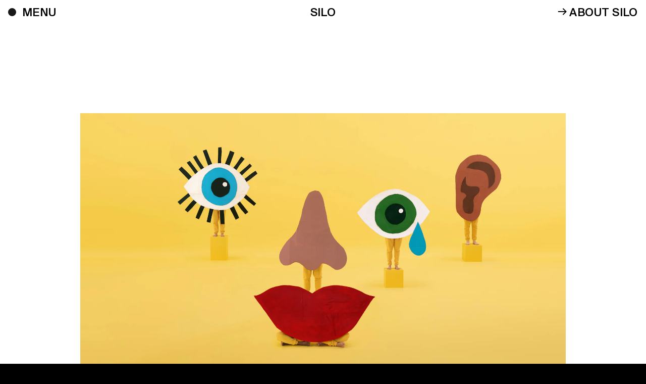

--- FILE ---
content_type: text/html; charset=UTF-8
request_url: https://silotheatre.co.nz/article/silo-theatre-board-recruitment-looking-for-expressions-of-interest
body_size: 12285
content:
<!DOCTYPE html>
<html lang="en">
	<head>
		<meta charset="UTF-8">
		<meta name="viewport" content="width=device-width, initial-scale=1.0, maximum-scale=1.0, user-scalable=0">
		<meta http-equiv="X-UA-Compatible" content="ie=edge">
		
		<link rel="stylesheet" href="/dist/css/app.css?id=01de8b6eb42be6fff3e5">

		<link rel="apple-touch-icon" sizes="180x180" href="/dist/favicon/apple-touch-icon.png">
		<link rel="icon" type="image/png" sizes="32x32" href="/dist/favicon/favicon-32x32.png">
		<link rel="icon" type="image/png" sizes="16x16" href="/dist/favicon/favicon-16x16.png">
		<link rel="manifest" href="/dist/favicon/site.webmanifest">
		<link rel="mask-icon" href="/dist/favicon/safari-pinned-tab.svg" color="#343434">
		<link rel="shortcut icon" href="/dist/favicon/favicon.ico">
		<meta name="msapplication-TileColor" content="#000000">
		<meta name="msapplication-config" content="/dist/favicon/browserconfig.xml">
		<meta name="theme-color" content="#ffffff">

											
	<title>Silo Theatre Board Recruitment — Looking for Expressions of Interest</title>
	<meta name="description" content="" />

	<meta property="fb:app_id" content="">
	<meta property="og:url" content="https://silotheatre.co.nz/article/silo-theatre-board-recruitment-looking-for-expressions-of-interest" />
	<meta property="og:type" content="website" />
	<meta property="og:title" content="Silo Theatre Board Recruitment — Looking for Expressions of Interest - Silo" />
	<meta property="og:image" content="" />
	<meta property="og:image:width" content="1200" />
	<meta property="og:image:height" content="630" />
	<meta property="og:description" content="" />
	<meta property="og:site_name" content="Silo" />
	<meta property="og:locale" content="en_NZ" />
	<meta property="og:locale:alternate" content="en_NZ" />
	
	<meta name="twitter:card" content="summary_large_image" />
	<meta name="twitter:site" content="" />
	<meta name="twitter:url" content="https://silotheatre.co.nz/article/silo-theatre-board-recruitment-looking-for-expressions-of-interest" />
	<meta name="twitter:title" content="Silo Theatre Board Recruitment — Looking for Expressions of Interest - Silo" />
	<meta name="twitter:description" content="" />
	<meta name="twitter:image" content="" />

	
	<link rel="home" href="https://silotheatre.co.nz/" />
	<link rel="canonical" href="https://silotheatre.co.nz/article/silo-theatre-board-recruitment-looking-for-expressions-of-interest">
		
		<script type="text/javascript">
            window.csrfTokenName = "CRAFT_CSRF_TOKEN";
            window.csrfTokenValue = "QvGCgijCJFjSUe3XP7QKLpLrr8zDjGHpz2pncBBeoYt3RBN9dovizBKW47F6kE9rsTeatg_WY2bkkcGks9o5uIgaCjEiBNPdHTRKSwfRh4E\u003D";
            window.BASE_URL = "https://silotheatre.co.nz/";
        </script>

		<!-- Global site tag (gtag.js) - Google Analytics -->
        <script async src="https://www.googletagmanager.com/gtag/js?id=G-RMG9BCFQ4L"></script>
        <script>
            window.dataLayer = window.dataLayer || [];
            function gtag(){dataLayer.push(arguments);}
            gtag('js', new Date());

            gtag('config', 'G-RMG9BCFQ4L');
			gtag('config', 'AW-11107370721');
        </script>
        <!-- End gtag -->
        <!-- Google Tag Manager -->
            <script>(function(w,d,s,l,i){w[l]=w[l]||[];w[l].push({'gtm.start':
            new Date().getTime(),event:'gtm.js'});var f=d.getElementsByTagName(s)[0],
            j=d.createElement(s),dl=l!='dataLayer'?'&l='+l:'';j.async=true;j.src=
            'https://www.googletagmanager.com/gtm.js?id='+i+dl;f.parentNode.insertBefore(j,f);
            })(window,document,'script','dataLayer','GTM-NZ8TD56');</script>
        <!-- End Google Tag Manager -->

		<!-- Facebook Pixel Code -->
        <script>
            !function(f,b,e,v,n,t,s)
            {if(f.fbq)return;n=f.fbq=function(){n.callMethod?
            n.callMethod.apply(n,arguments):n.queue.push(arguments)};
            if(!f._fbq)f._fbq=n;n.push=n;n.loaded=!0;n.version='2.0';
            n.queue=[];t=b.createElement(e);t.async=!0;
            t.src=v;s=b.getElementsByTagName(e)[0];
            s.parentNode.insertBefore(t,s)}(window, document,'script',
            'https://connect.facebook.net/en_US/fbevents.js');
            fbq('init', '1778009882342946');
            fbq('track', 'PageView');
        </script>
		<!-- End Facebook Pixel Code -->

		<script src="https://www.google.com/recaptcha/api.js?render=6Ld0fqsaAAAAAH1kER8mx76tXZkGika-ilCRZNL1&amp;onload=wheelformRecaptchaV3onload"></script><script>
        if (!WheelformRecaptcha) {
            var WheelformRecaptcha = {
                callbacks: [],
            };
        }
        
        var wheelformProcessRecaptchaCallback = function() {
            grecaptcha.execute('6Ld0fqsaAAAAAH1kER8mx76tXZkGika-ilCRZNL1', {action: 'ticketcreditform'}).then(function(token) {
                if(WheelformRecaptcha.callbacks.length > 0) {
                    for(var i = 0; i < WheelformRecaptcha.callbacks.length; i++) {
                        var callback = WheelformRecaptcha.callbacks[i];
                        callback(token);
                    }
                }
            });
        }
        
        var wheelformRecaptchaV3onload = function() {
            grecaptcha.ready(function() {
                wheelformProcessRecaptchaCallback()
            });
        }</script>
		
	</head>
	<body class="relative overflow-x-hidden w-full body text-black bg-black">
		<!-- Google Tag Manager (noscript) -->
            <noscript><iframe src="https://www.googletagmanager.com/ns.html?id=GTM-NZ8TD56"
            height="0" width="0" style="display:none;visibility:hidden"></iframe></noscript>
        <!-- End Google Tag Manager (noscript) -->
		<!-- Facebook Pixel Code (noscript) -->
			<noscript><img height="1" width="1" style="display:none"
            src="https://www.facebook.com/tr?id=1778009882342946&ev=PageView&noscript=1"
            /></noscript>
		<!-- End Facebook Pixel Code -->

		<div class="rotate-message fixed h-screen w-full z-50 bg-black">
			<p class="absolute text-white" style="top: 50%; left: 50%; transform: translate(-50%, -50%);">Please use your device in portrait mode.</p>
		</div>

	
		
		<div id="curtain" class="w-full h-screen bg-black show fixed z-50 pointer-events-none"></div>

		<nav id="navbar" class="fixed top-0 left-0 w-full z-10 text-white dark-nav " data-style="dark-nav">
    <div class="container pt-3 px-4 relative z-40" style="padding-bottom: 7px;">
        <div class="row">
            <div class="col w-4/12 sm:w-4/12">
                <button data-modal="menu" class="nav-link uppercase menu-icon modal-trigger"></button>
            </div>
            <div class="col w-4/12 text-center hidden sm:block">
                <a href="/" class="nav-link uppercase">Silo</a>
            </div>
            <div class="col w-8/12 sm:w-4/12 text-right nav-top-right">
                <a href="/about" class="nav-link uppercase" ><span class="suisse-arrow abs"></span> About Silo</a>
                <button class="cart-toggle nav-link uppercase hidden">Cart (<span class="cart-count"></span>)</button>
            </div>
        </div>
    </div>

    <div id="menu" class="modal bg-grey h-screen h-full overflow-y-scroll no-scrollbar">
        <div class="container pr-0 sm:pl-8 h-full overflow-hidden relative">
    <div class="row justify-between h-full">
        <div class="col w-10/12 md:w-4/12 pb-3 sm:pb-6 flex flex-col justify-center sm:justify-between" style="margin-top: 48px;">
            <ul></ul>
            <ul class="menu-items">
                                    <li class="text-black large-body sm:h4 text-28 sm:text-40 md:text-48 lg:text-42 xl:text-48 xxl:text-60 font-suisse-regular sm:pb-2 menu-link" data-index=1 style="width: fit-content;">
                        <a href="/">Home</a>
                    </li>
                                    <li class="text-black large-body sm:h4 text-28 sm:text-40 md:text-48 lg:text-42 xl:text-48 xxl:text-60 font-suisse-regular sm:pb-2 menu-link" data-index=2 style="width: fit-content;">
                        <a href="/article/super-pass">Super Pass</a>
                    </li>
                                    <li class="text-black large-body sm:h4 text-28 sm:text-40 md:text-48 lg:text-42 xl:text-48 xxl:text-60 font-suisse-regular sm:pb-2 menu-link" data-index=3 style="width: fit-content;">
                        <a href="/whats-on">2026 Season</a>
                    </li>
                                    <li class="text-black large-body sm:h4 text-28 sm:text-40 md:text-48 lg:text-42 xl:text-48 xxl:text-60 font-suisse-regular sm:pb-2 menu-link" data-index=4 style="width: fit-content;">
                        <a href="/support">Support</a>
                    </li>
                                    <li class="text-black large-body sm:h4 text-28 sm:text-40 md:text-48 lg:text-42 xl:text-48 xxl:text-60 font-suisse-regular sm:pb-2 menu-link" data-index=5 style="width: fit-content;">
                        <a href="/partners">Partners</a>
                    </li>
                                    <li class="text-black large-body sm:h4 text-28 sm:text-40 md:text-48 lg:text-42 xl:text-48 xxl:text-60 font-suisse-regular sm:pb-2 menu-link" data-index=6 style="width: fit-content;">
                        <a href="/articles">Blog</a>
                    </li>
                                    <li class="text-black large-body sm:h4 text-28 sm:text-40 md:text-48 lg:text-42 xl:text-48 xxl:text-60 font-suisse-regular sm:pb-2 menu-link" data-index=7 style="width: fit-content;">
                        <a href="/shop">Gifts &amp; Merch</a>
                    </li>
                                    <li class="text-black large-body sm:h4 text-28 sm:text-40 md:text-48 lg:text-42 xl:text-48 xxl:text-60 font-suisse-regular sm:pb-2 menu-link" data-index=8 style="width: fit-content;">
                        <a href="/article/schools">Schools</a>
                    </li>
                                    <li class="text-black large-body sm:h4 text-28 sm:text-40 md:text-48 lg:text-42 xl:text-48 xxl:text-60 font-suisse-regular sm:pb-2 menu-link" data-index=9 style="width: fit-content;">
                        <a href="/play/list">Archive</a>
                    </li>
                            </ul>
            <ul class="pb-20 sm:pb-0">
                                    <li class="large-body text-28 sm:text-30">
                        <a href="/login">Login</a>
                    </li>
                    <li class="large-body text-28 sm:text-30">
                        <a href="/signup">Signup</a>
                    </li>
                                            </ul>
        </div>
        
    </div>
                    
                                                        <div class="menu-image hidden lg:inline" data-index="1">
                

    <img src="https://silo.imgix.net/Menu/menu-1.png?auto=compress%2Cformat&amp;fit=crop&amp;h=1000&amp;ixlib=php-3.1.0&amp;mask=ellipse&amp;px=4000&amp;q=60&amp;v=1607116108&amp;w=1000" 
        alt="Menu 1" 
        class="absolute active lazyload" 
        style="top: 9%; right: 2%; width: 26vw; height: 26vw;" 
        crossOrigin="anonymous"
        sizes="26vw"
        data-srcset="https://silo.imgix.net/Menu/menu-1.png?auto=compress%2Cformat&amp;fit=crop&amp;h=1000&amp;ixlib=php-3.1.0&amp;mask=ellipse&amp;q=60&amp;v=1607116108&amp;w=600 600w,https://silo.imgix.net/Menu/menu-1.png?auto=compress%2Cformat&amp;fit=crop&amp;h=1000&amp;ixlib=php-3.1.0&amp;mask=ellipse&amp;q=60&amp;v=1607116108&amp;w=1200 1200w,https://silo.imgix.net/Menu/menu-1.png?auto=compress%2Cformat&amp;fit=crop&amp;h=1000&amp;ixlib=php-3.1.0&amp;mask=ellipse&amp;q=60&amp;v=1607116108&amp;w=1800 1800w,https://silo.imgix.net/Menu/menu-1.png?auto=compress%2Cformat&amp;fit=crop&amp;h=1000&amp;ixlib=php-3.1.0&amp;mask=ellipse&amp;q=60&amp;v=1607116108&amp;w=2400 2400w,https://silo.imgix.net/Menu/menu-1.png?auto=compress%2Cformat&amp;fit=crop&amp;h=1000&amp;ixlib=php-3.1.0&amp;mask=ellipse&amp;q=60&amp;v=1607116108&amp;w=3000 3000w,https://silo.imgix.net/Menu/menu-1.png?auto=compress%2Cformat&amp;fit=crop&amp;h=1000&amp;ixlib=php-3.1.0&amp;mask=ellipse&amp;q=60&amp;v=1607116108&amp;w=3600 3600w"
            />
            </div>
                            
                                                        <div class="menu-image hidden lg:inline" data-index="2">
                

    <img src="https://silo.imgix.net/Menu_Circular_Image_-2016-Hero_2023-12-12-221228_vokv.png?auto=compress%2Cformat&amp;fit=crop&amp;h=1000&amp;ixlib=php-3.1.0&amp;mask=ellipse&amp;px=4000&amp;q=60&amp;v=1702419148&amp;w=1000" 
        alt="Menu Circular Image 2016 Hero" 
        class="absolute lazyload" 
        style="bottom: 7%; right: 45%; width: 26vw; height: 26vw;" 
        crossOrigin="anonymous"
        sizes="26vw"
        data-srcset="https://silo.imgix.net/Menu_Circular_Image_-2016-Hero_2023-12-12-221228_vokv.png?auto=compress%2Cformat&amp;fit=crop&amp;h=1000&amp;ixlib=php-3.1.0&amp;mask=ellipse&amp;q=60&amp;v=1702419148&amp;w=600 600w,https://silo.imgix.net/Menu_Circular_Image_-2016-Hero_2023-12-12-221228_vokv.png?auto=compress%2Cformat&amp;fit=crop&amp;h=1000&amp;ixlib=php-3.1.0&amp;mask=ellipse&amp;q=60&amp;v=1702419148&amp;w=1200 1200w,https://silo.imgix.net/Menu_Circular_Image_-2016-Hero_2023-12-12-221228_vokv.png?auto=compress%2Cformat&amp;fit=crop&amp;h=1000&amp;ixlib=php-3.1.0&amp;mask=ellipse&amp;q=60&amp;v=1702419148&amp;w=1800 1800w,https://silo.imgix.net/Menu_Circular_Image_-2016-Hero_2023-12-12-221228_vokv.png?auto=compress%2Cformat&amp;fit=crop&amp;h=1000&amp;ixlib=php-3.1.0&amp;mask=ellipse&amp;q=60&amp;v=1702419148&amp;w=2400 2400w,https://silo.imgix.net/Menu_Circular_Image_-2016-Hero_2023-12-12-221228_vokv.png?auto=compress%2Cformat&amp;fit=crop&amp;h=1000&amp;ixlib=php-3.1.0&amp;mask=ellipse&amp;q=60&amp;v=1702419148&amp;w=3000 3000w,https://silo.imgix.net/Menu_Circular_Image_-2016-Hero_2023-12-12-221228_vokv.png?auto=compress%2Cformat&amp;fit=crop&amp;h=1000&amp;ixlib=php-3.1.0&amp;mask=ellipse&amp;q=60&amp;v=1702419148&amp;w=3600 3600w"
            />
            </div>
                            
                                                                
                                                        <div class="menu-image hidden lg:inline" data-index="4">
                

    <img src="https://silo.imgix.net/Menu_Circular_Image_-05.png?auto=compress%2Cformat&amp;fit=crop&amp;h=1000&amp;ixlib=php-3.1.0&amp;mask=ellipse&amp;px=4000&amp;q=60&amp;v=1607911348&amp;w=1000" 
        alt="Menu Circular Image 05" 
        class="absolute lazyload" 
        style="bottom: 4%; right: 3%; width: 26vw; height: 26vw;" 
        crossOrigin="anonymous"
        sizes="26vw"
        data-srcset="https://silo.imgix.net/Menu_Circular_Image_-05.png?auto=compress%2Cformat&amp;fit=crop&amp;h=1000&amp;ixlib=php-3.1.0&amp;mask=ellipse&amp;q=60&amp;v=1607911348&amp;w=600 600w,https://silo.imgix.net/Menu_Circular_Image_-05.png?auto=compress%2Cformat&amp;fit=crop&amp;h=1000&amp;ixlib=php-3.1.0&amp;mask=ellipse&amp;q=60&amp;v=1607911348&amp;w=1200 1200w,https://silo.imgix.net/Menu_Circular_Image_-05.png?auto=compress%2Cformat&amp;fit=crop&amp;h=1000&amp;ixlib=php-3.1.0&amp;mask=ellipse&amp;q=60&amp;v=1607911348&amp;w=1800 1800w,https://silo.imgix.net/Menu_Circular_Image_-05.png?auto=compress%2Cformat&amp;fit=crop&amp;h=1000&amp;ixlib=php-3.1.0&amp;mask=ellipse&amp;q=60&amp;v=1607911348&amp;w=2400 2400w,https://silo.imgix.net/Menu_Circular_Image_-05.png?auto=compress%2Cformat&amp;fit=crop&amp;h=1000&amp;ixlib=php-3.1.0&amp;mask=ellipse&amp;q=60&amp;v=1607911348&amp;w=3000 3000w,https://silo.imgix.net/Menu_Circular_Image_-05.png?auto=compress%2Cformat&amp;fit=crop&amp;h=1000&amp;ixlib=php-3.1.0&amp;mask=ellipse&amp;q=60&amp;v=1607911348&amp;w=3600 3600w"
            />
            </div>
                            
                                                        <div class="menu-image hidden lg:inline" data-index="5">
                

    <img src="https://silo.imgix.net/2018-Season-Circle.png?auto=compress%2Cformat&amp;fit=crop&amp;h=1000&amp;ixlib=php-3.1.0&amp;mask=ellipse&amp;px=4000&amp;q=60&amp;v=1682557684&amp;w=1000" 
        alt="2018 Season Circle" 
        class="absolute lazyload" 
        style="top: 16%; right: 43%; width: 26vw; height: 26vw;" 
        crossOrigin="anonymous"
        sizes="26vw"
        data-srcset="https://silo.imgix.net/2018-Season-Circle.png?auto=compress%2Cformat&amp;fit=crop&amp;h=1000&amp;ixlib=php-3.1.0&amp;mask=ellipse&amp;q=60&amp;v=1682557684&amp;w=600 600w,https://silo.imgix.net/2018-Season-Circle.png?auto=compress%2Cformat&amp;fit=crop&amp;h=1000&amp;ixlib=php-3.1.0&amp;mask=ellipse&amp;q=60&amp;v=1682557684&amp;w=1200 1200w,https://silo.imgix.net/2018-Season-Circle.png?auto=compress%2Cformat&amp;fit=crop&amp;h=1000&amp;ixlib=php-3.1.0&amp;mask=ellipse&amp;q=60&amp;v=1682557684&amp;w=1800 1800w,https://silo.imgix.net/2018-Season-Circle.png?auto=compress%2Cformat&amp;fit=crop&amp;h=1000&amp;ixlib=php-3.1.0&amp;mask=ellipse&amp;q=60&amp;v=1682557684&amp;w=2400 2400w,https://silo.imgix.net/2018-Season-Circle.png?auto=compress%2Cformat&amp;fit=crop&amp;h=1000&amp;ixlib=php-3.1.0&amp;mask=ellipse&amp;q=60&amp;v=1682557684&amp;w=3000 3000w,https://silo.imgix.net/2018-Season-Circle.png?auto=compress%2Cformat&amp;fit=crop&amp;h=1000&amp;ixlib=php-3.1.0&amp;mask=ellipse&amp;q=60&amp;v=1682557684&amp;w=3600 3600w"
            />
            </div>
                            
                                                        <div class="menu-image hidden lg:inline" data-index="6">
                

    <img src="https://silo.imgix.net/Menu_Circular_Image_-03.png?auto=compress%2Cformat&amp;fit=crop&amp;h=1000&amp;ixlib=php-3.1.0&amp;mask=ellipse&amp;px=4000&amp;q=60&amp;v=1607911518&amp;w=1000" 
        alt="Menu Circular Image 03" 
        class="absolute lazyload" 
        style="bottom: 0; right: 22%; width: 26vw; height: 26vw;" 
        crossOrigin="anonymous"
        sizes="26vw"
        data-srcset="https://silo.imgix.net/Menu_Circular_Image_-03.png?auto=compress%2Cformat&amp;fit=crop&amp;h=1000&amp;ixlib=php-3.1.0&amp;mask=ellipse&amp;q=60&amp;v=1607911518&amp;w=600 600w,https://silo.imgix.net/Menu_Circular_Image_-03.png?auto=compress%2Cformat&amp;fit=crop&amp;h=1000&amp;ixlib=php-3.1.0&amp;mask=ellipse&amp;q=60&amp;v=1607911518&amp;w=1200 1200w,https://silo.imgix.net/Menu_Circular_Image_-03.png?auto=compress%2Cformat&amp;fit=crop&amp;h=1000&amp;ixlib=php-3.1.0&amp;mask=ellipse&amp;q=60&amp;v=1607911518&amp;w=1800 1800w,https://silo.imgix.net/Menu_Circular_Image_-03.png?auto=compress%2Cformat&amp;fit=crop&amp;h=1000&amp;ixlib=php-3.1.0&amp;mask=ellipse&amp;q=60&amp;v=1607911518&amp;w=2400 2400w,https://silo.imgix.net/Menu_Circular_Image_-03.png?auto=compress%2Cformat&amp;fit=crop&amp;h=1000&amp;ixlib=php-3.1.0&amp;mask=ellipse&amp;q=60&amp;v=1607911518&amp;w=3000 3000w,https://silo.imgix.net/Menu_Circular_Image_-03.png?auto=compress%2Cformat&amp;fit=crop&amp;h=1000&amp;ixlib=php-3.1.0&amp;mask=ellipse&amp;q=60&amp;v=1607911518&amp;w=3600 3600w"
            />
            </div>
                            
                                                        <div class="menu-image hidden lg:inline" data-index="7">
                

    <img src="https://silo.imgix.net/Menu/menu-8.png?auto=compress%2Cformat&amp;fit=crop&amp;h=1000&amp;ixlib=php-3.1.0&amp;mask=ellipse&amp;px=4000&amp;q=60&amp;v=1607116077&amp;w=1000" 
        alt="Menu 8" 
        class="absolute lazyload" 
        style="top: 29%; right: 35%; width: 26vw; height: 26vw;" 
        crossOrigin="anonymous"
        sizes="26vw"
        data-srcset="https://silo.imgix.net/Menu/menu-8.png?auto=compress%2Cformat&amp;fit=crop&amp;h=1000&amp;ixlib=php-3.1.0&amp;mask=ellipse&amp;q=60&amp;v=1607116077&amp;w=600 600w,https://silo.imgix.net/Menu/menu-8.png?auto=compress%2Cformat&amp;fit=crop&amp;h=1000&amp;ixlib=php-3.1.0&amp;mask=ellipse&amp;q=60&amp;v=1607116077&amp;w=1200 1200w,https://silo.imgix.net/Menu/menu-8.png?auto=compress%2Cformat&amp;fit=crop&amp;h=1000&amp;ixlib=php-3.1.0&amp;mask=ellipse&amp;q=60&amp;v=1607116077&amp;w=1800 1800w,https://silo.imgix.net/Menu/menu-8.png?auto=compress%2Cformat&amp;fit=crop&amp;h=1000&amp;ixlib=php-3.1.0&amp;mask=ellipse&amp;q=60&amp;v=1607116077&amp;w=2400 2400w,https://silo.imgix.net/Menu/menu-8.png?auto=compress%2Cformat&amp;fit=crop&amp;h=1000&amp;ixlib=php-3.1.0&amp;mask=ellipse&amp;q=60&amp;v=1607116077&amp;w=3000 3000w,https://silo.imgix.net/Menu/menu-8.png?auto=compress%2Cformat&amp;fit=crop&amp;h=1000&amp;ixlib=php-3.1.0&amp;mask=ellipse&amp;q=60&amp;v=1607116077&amp;w=3600 3600w"
            />
            </div>
                            
                                                    <div class="menu-image hidden lg:inline" data-index="8">
                

    <img src="https://silo.imgix.net/Menu_Circular_Image_-07.png?auto=compress%2Cformat&amp;fit=crop&amp;h=1000&amp;ixlib=php-3.1.0&amp;mask=ellipse&amp;px=4000&amp;q=60&amp;v=1607911501&amp;w=1000" 
        alt="Menu Circular Image 07" 
        class="absolute lazyload" 
        style="top: 3%; right: 15%; width: 26vw; height: 26vw;" 
        crossOrigin="anonymous"
        sizes="26vw"
        data-srcset="https://silo.imgix.net/Menu_Circular_Image_-07.png?auto=compress%2Cformat&amp;fit=crop&amp;h=1000&amp;ixlib=php-3.1.0&amp;mask=ellipse&amp;q=60&amp;v=1607911501&amp;w=600 600w,https://silo.imgix.net/Menu_Circular_Image_-07.png?auto=compress%2Cformat&amp;fit=crop&amp;h=1000&amp;ixlib=php-3.1.0&amp;mask=ellipse&amp;q=60&amp;v=1607911501&amp;w=1200 1200w,https://silo.imgix.net/Menu_Circular_Image_-07.png?auto=compress%2Cformat&amp;fit=crop&amp;h=1000&amp;ixlib=php-3.1.0&amp;mask=ellipse&amp;q=60&amp;v=1607911501&amp;w=1800 1800w,https://silo.imgix.net/Menu_Circular_Image_-07.png?auto=compress%2Cformat&amp;fit=crop&amp;h=1000&amp;ixlib=php-3.1.0&amp;mask=ellipse&amp;q=60&amp;v=1607911501&amp;w=2400 2400w,https://silo.imgix.net/Menu_Circular_Image_-07.png?auto=compress%2Cformat&amp;fit=crop&amp;h=1000&amp;ixlib=php-3.1.0&amp;mask=ellipse&amp;q=60&amp;v=1607911501&amp;w=3000 3000w,https://silo.imgix.net/Menu_Circular_Image_-07.png?auto=compress%2Cformat&amp;fit=crop&amp;h=1000&amp;ixlib=php-3.1.0&amp;mask=ellipse&amp;q=60&amp;v=1607911501&amp;w=3600 3600w"
            />
            </div>
                            
                            <div class="menu-image hidden lg:inline" data-index="9">
                

    <img src="https://silo.imgix.net/Menu_Circular_Images_-06.png?auto=compress%2Cformat&amp;fit=crop&amp;h=1000&amp;ixlib=php-3.1.0&amp;mask=ellipse&amp;px=4000&amp;q=60&amp;v=1608079531&amp;w=1000" 
        alt="Menu Circular Images 06" 
        class="absolute lazyload" 
        style=" width: 26vw; height: 26vw;" 
        crossOrigin="anonymous"
        sizes="26vw"
        data-srcset="https://silo.imgix.net/Menu_Circular_Images_-06.png?auto=compress%2Cformat&amp;fit=crop&amp;h=1000&amp;ixlib=php-3.1.0&amp;mask=ellipse&amp;q=60&amp;v=1608079531&amp;w=600 600w,https://silo.imgix.net/Menu_Circular_Images_-06.png?auto=compress%2Cformat&amp;fit=crop&amp;h=1000&amp;ixlib=php-3.1.0&amp;mask=ellipse&amp;q=60&amp;v=1608079531&amp;w=1200 1200w,https://silo.imgix.net/Menu_Circular_Images_-06.png?auto=compress%2Cformat&amp;fit=crop&amp;h=1000&amp;ixlib=php-3.1.0&amp;mask=ellipse&amp;q=60&amp;v=1608079531&amp;w=1800 1800w,https://silo.imgix.net/Menu_Circular_Images_-06.png?auto=compress%2Cformat&amp;fit=crop&amp;h=1000&amp;ixlib=php-3.1.0&amp;mask=ellipse&amp;q=60&amp;v=1608079531&amp;w=2400 2400w,https://silo.imgix.net/Menu_Circular_Images_-06.png?auto=compress%2Cformat&amp;fit=crop&amp;h=1000&amp;ixlib=php-3.1.0&amp;mask=ellipse&amp;q=60&amp;v=1608079531&amp;w=3000 3000w,https://silo.imgix.net/Menu_Circular_Images_-06.png?auto=compress%2Cformat&amp;fit=crop&amp;h=1000&amp;ixlib=php-3.1.0&amp;mask=ellipse&amp;q=60&amp;v=1608079531&amp;w=3600 3600w"
            />
            </div>
            </div></div>
    <div id="/#tickets" class="modal bg-white h-screen h-full overflow-y-scroll no-scrollbar">
        <div class="relative h-screen">
    <div class="flex flex-wrap absolute bottom-0 left-0 w-full -z-1">
        <div class="w-full bg-white" style="height: 44px;"></div>
        <div class="w-full lg:w-1/2 h-screen-nav-sm lg:h-screen-nav-xl bg-green"></div>
        <div class="w-full lg:w-1/2 h-screen-nav-sm lg:h-screen-nav-xl bg-sand"></div>
    </div>
    <div class="container h-full">
        
        <div class="row h-full">
            <div class="col w-full lg:w-6/12 text-sand flex flex-col justify-center">
                <div class="w-10/12 mx-auto text-center relative h-40vh lg:h-50vh flex flex-col justify-center mt-10 sm:mt-0">
                                        <p class="h4 medium font-suisse-light sm:absolute top-1/2 left-1/2 sm:transform sm:-translate-x-1/2 w-full pb-6 sm:pb-0"></p>
                                    </div>
            </div>

            <div class="col w-full lg:w-6/12 text-green flex flex-col justify-center">
                <div class="w-10/12 mx-auto text-center relative h-40vh lg:h-50vh flex flex-col justify-center">
                                            <div class="w-3/12 absolute top-0 left-1/2 transform -translate-x-1/2 translate-y-1/2 hidden sm:block">
                            

    <img src="https://silo.imgix.net/Silo_2022_Website_Hero_Images_5000x3750px_SILO.jpg?auto=compress%2Cformat&amp;fit=crop&amp;ixlib=php-3.1.0&amp;px=4000&amp;q=60&amp;v=1638833901&amp;w=350" 
        alt="Silo Theatre 2022 Hero Image" 
        class="w-full lazyload" 
        style="" 
        crossOrigin="anonymous"
        sizes="20vw"
        data-srcset="https://silo.imgix.net/Silo_2022_Website_Hero_Images_5000x3750px_SILO.jpg?auto=compress%2Cformat&amp;fit=crop&amp;ixlib=php-3.1.0&amp;q=60&amp;v=1638833901&amp;w=600 600w,https://silo.imgix.net/Silo_2022_Website_Hero_Images_5000x3750px_SILO.jpg?auto=compress%2Cformat&amp;fit=crop&amp;ixlib=php-3.1.0&amp;q=60&amp;v=1638833901&amp;w=1200 1200w,https://silo.imgix.net/Silo_2022_Website_Hero_Images_5000x3750px_SILO.jpg?auto=compress%2Cformat&amp;fit=crop&amp;ixlib=php-3.1.0&amp;q=60&amp;v=1638833901&amp;w=1800 1800w,https://silo.imgix.net/Silo_2022_Website_Hero_Images_5000x3750px_SILO.jpg?auto=compress%2Cformat&amp;fit=crop&amp;ixlib=php-3.1.0&amp;q=60&amp;v=1638833901&amp;w=2400 2400w,https://silo.imgix.net/Silo_2022_Website_Hero_Images_5000x3750px_SILO.jpg?auto=compress%2Cformat&amp;fit=crop&amp;ixlib=php-3.1.0&amp;q=60&amp;v=1638833901&amp;w=3000 3000w,https://silo.imgix.net/Silo_2022_Website_Hero_Images_5000x3750px_SILO.jpg?auto=compress%2Cformat&amp;fit=crop&amp;ixlib=php-3.1.0&amp;q=60&amp;v=1638833901&amp;w=3600 3600w"
            />
                        </div>
                                        <p class="h4 medium font-suisse-light sm:absolute top-1/2 left-1/2 sm:transform sm:-translate-x-1/2 w-full pb-6 sm:pb-0">Buy a Silo Season Membership for 2022</p>
                                            <a href="/season-tickets" class="btn btn-primary w-9/12 sm:w-auto max-w-300 mx-auto sm:absolute bottom-0 sm:left-1/2 sm:transform sm:-translate-x-1/2 lg:translate-y-full border-green hover:bg-green hover:text-sand">Buy Now</a>
                                    </div>
            </div>
            
        </div>

    </div>
</div></div>
</nav>		
		<main id="swup" data-dark-nav="1" data-disable-popup="0">
			<div class="transition-fade bg-white">
				
    <section class="py-24 sm:py-32 md:py-48 lg:py-56">
        <div class="container">
            <div class="row justify-center">
                <div class="col w-full md:w-10/12">
                                            <div class="relative pb-1/1 sm:pb-56/100">
                            

    <img src="https://silo.imgix.net/SILO_2021_3000px_Extended_2020-12-09-202251.jpg?auto=compress%2Cformat&amp;fit=crop&amp;ixlib=php-3.1.0&amp;px=4000&amp;q=60&amp;v=1607545372&amp;w=2000" 
        alt="SILO 2021 3000px Extended" 
        class="absolute top-0 left-0 w-full h-full object-cover lazyload" 
        style="" 
        crossOrigin="anonymous"
        sizes="100vw"
        srcset="https://silo.imgix.net/SILO_2021_3000px_Extended_2020-12-09-202251.jpg?auto=compress%2Cformat&amp;fit=crop&amp;ixlib=php-3.1.0&amp;q=60&amp;v=1607545372&amp;w=600 600w,https://silo.imgix.net/SILO_2021_3000px_Extended_2020-12-09-202251.jpg?auto=compress%2Cformat&amp;fit=crop&amp;ixlib=php-3.1.0&amp;q=60&amp;v=1607545372&amp;w=1200 1200w,https://silo.imgix.net/SILO_2021_3000px_Extended_2020-12-09-202251.jpg?auto=compress%2Cformat&amp;fit=crop&amp;ixlib=php-3.1.0&amp;q=60&amp;v=1607545372&amp;w=1800 1800w,https://silo.imgix.net/SILO_2021_3000px_Extended_2020-12-09-202251.jpg?auto=compress%2Cformat&amp;fit=crop&amp;ixlib=php-3.1.0&amp;q=60&amp;v=1607545372&amp;w=2400 2400w,https://silo.imgix.net/SILO_2021_3000px_Extended_2020-12-09-202251.jpg?auto=compress%2Cformat&amp;fit=crop&amp;ixlib=php-3.1.0&amp;q=60&amp;v=1607545372&amp;w=3000 3000w,https://silo.imgix.net/SILO_2021_3000px_Extended_2020-12-09-202251.jpg?auto=compress%2Cformat&amp;fit=crop&amp;ixlib=php-3.1.0&amp;q=60&amp;v=1607545372&amp;w=3600 3600w"
            />
                        </div>
                                    </div>
            </div>

            <div class="row justify-center pb-8 sm:pb-16 pt-10 sm:pt-20 md:pt-32">
                <div class="col w-full lg:w-10/12 xl:w-8/12">
                    <h1 class="h2 uppercase leading-100-percent sm:max-w-950 sm:hidden">Silo Theatre Board Recruitment — Looking for Expressions of Interest</h1>
                    <h1 class="h4 uppercase sm:max-w-950 hidden sm:inline-block">Silo Theatre Board Recruitment — Looking for Expressions of Interest</h1>
                </div>
            </div>
            <div class="row justify-center pb-12 sm:pb-24 md:pb-32">
                <div class="col w-full sm:w-4/12 order-2 sm:order-1">
                    <h2 class="sm:nav-link medium sm:uppercase">Silo Theatre</h2>
                </div>
                <div class="col w-full sm:w-4/12 order-1 sm:order-2">
                    <p class="sm:nav-link medium">14.06.2021</p>
                </div>
            </div>

            <div class="row pb-12 sm:pb-24 md:pb-40 lg:pb-56">
                <div class="col w-full sm:w-5/12 order-3 sm:order-1">
                                    </div>
                
                <div class="col w-1/12 hidden md:block order-2"></div>
                
                <div class="col w-full sm:w-6/12 xxl:w-5/12 max-w-650 xxl:max-w-none order-1 sm:order-3">
                                                                            <p class="pb-12 markdown dark-links"><strong>These Board Trustee positions have been filled.</strong></p>

                                                                                                        <p class="pb-12 markdown dark-links"><strong>We are seeking four new Trustees, including potentially a Chair, to join us on the next exciting phase of our journey.</strong><br />
<br />
Silo Theatre is a leading producer of contemporary theatre in Aotearoa. <br />
<br />
We curate an annual season of local and international work that champions new forms of storytelling in order to speak directly to the world around us. <br />
<br />
Our shows take place across a selection of venues and spaces in Tāmaki Makaurau, in Aotearoa and sometimes overseas.<br />
<br />
Our purpose is to:<br />
 – Encourage the pursuit of excellence in Aotearoa New Zealand’s arts practitioners and stage craft<br />
 – Foster greater inclusion and representation in storytelling and invigorate diverse audiences<br />
 – Contribute to, and develop, the arts and the culture landscape of Tāmaki Makaurau and Aotearoa<br />
<br />
Trustees need to have a strong vision for the future, an instinct for making considered decisions that push boundaries, and naturally embodies our commitment to Te Tiriti as well as our values of excellence, manaakitanga, innovation, inclusion and courage. <br />
<br />
In keeping with our wider purpose the Board is seeking to diversify its lens, in particular across Māori, Pasifika, and Asian perspectives. <br />
<br />
Collectively, the Trust seeks members who bring diverse gender, personal qualities, professional expertise and personal experiences to ensure its deliberations incorporate insights from a variety of perspectives and ways of thinking to support sound, collaborative decision-making.<br />
<br />
The Board meets every two months, sometimes more frequently. Trustees are also expected to attend events such as show openings or Patron nights. <br />
<br />
This is a voluntary (unpaid) position. Our Trustees are asked to commit to at least one term of 2 years.  It is estimated that the position of Silo Theatre Trustee will take up four hours per month. <br />
<br />
<a href="https://silotheatre.co.nz/assets/Silo-Theatre-Trustee-EOI-2021.pdf"><strong>See our Expression of Interest document here.</strong></a><br />
<br />
Please submit your expression of interest by sending a cover letter and your CV to Greg Fahey, Trustee at greg.fahey@sweeneyvesty.com. In your cover letter tell us the relevant skills and experience you would bring to the organisation.  <br />
<br />
<strong>Applications close July 23, 2021 at 5pm.</strong></p>

                                                                </div>
            </div>

            <div class="row">
                <div class="col w-full">
                    <div class="flex flex-wrap justify-between">
                        <div class="h4 smaller font-suisse-regular w-full sm:w-3/12 text-center sm:text-left">
                                                    </div>
                        <div class="h4 smaller font-suisse-regular w-full sm:w-3/12 text-center hidden sm:block">
                            <button class="scroll-to-top">↑ Top</button>
                        </div>
                        <div class="h4 smaller font-suisse-regular w-full sm:w-3/12 text-center sm:text-right">
                                                                                
                                                            <a href="https://silotheatre.co.nz/article/job-opportunity-executive-director" class="btn btn-secondary sm:hidden w-9/12">Next →</a>
                                <a href="https://silotheatre.co.nz/article/job-opportunity-executive-director" class="hidden sm:inline">Next →</a>
                                                    </div>
                    </div>
                </div>
            </div>


        </div>
    </section>


				
									<footer id="footer" class="bg-black text-white px-3 sm:px-0">
    <div class="container pb-10 pt-8 sm:pt-16">
        <div class="row pb-24 sm:pb-32 md:pb-40">
            <div class="col w-6/12 sm:w-5/12 lg:w-6/12">
                <ul class="sm:max-w-250 md:max-w-none">
                                            <li>
                            <a href="/about">→ About Silo</a>
                        </li>
                                    </ul>
            </div>
            <div class="col w-2/12 sm:hidden"></div>
            <div class="col w-4/12 sm:w-4/12">
                <ul class="pl-4 sm:pl-0">
                                            <li>
                            <a href="/article/super-pass">Super Pass</a>
                        </li>
                                            <li>
                            <a href="/whats-on">2026 Season</a>
                        </li>
                                            <li>
                            <a href="/about">About</a>
                        </li>
                                            <li>
                            <a href="/support">Support</a>
                        </li>
                                            <li>
                            <a href="/partners">Partners</a>
                        </li>
                                            <li>
                            <a href="/articles">Blog</a>
                        </li>
                                            <li>
                            <a href="/shop">Gifts and Merch</a>
                        </li>
                                            <li>
                            <a href="/article/schools">Schools</a>
                        </li>
                                            <li>
                            <a href="/play/list">Archive</a>
                        </li>
                                            <li>
                            <a href="/contact">Contact</a>
                        </li>
                                    </ul>
            </div>
            <div class="col w-full sm:w-2/12 pt-24 sm:pt-0">
                <a href="/">
                    <img src="/dist/icons/silo-logo.png" alt="" class="mx-auto sm:ml-0 max-w-150">
                </a>
            </div>
        </div>

        <div class="row justify-end pb-10 sm:pb-32 md:pb-48">
            <div class="col w-2/12 hidden sm:block">
                <button class="modal-trigger" data-modal="/#newsletter">Sign-up</button>
            </div>
            <div class="col w-2/12 hidden sm:block">
                <a href="/auth/login">Login</a>
            </div>
            <div class="col w-full sm:w-3/12 lg:w-2/12">
                <p>Silo Theatre<br />
<a href="tel:+6493695783">+64 9 369 5783</a><br />
<a href="mailto:admin@silotheatre.co.nz">admin@silotheatre.co.nz</a></p>
            </div>
        </div>

        <div class="row pb-4 sm:pb-6">
            <div class="col w-3/12 sm:w-5/12 lg:w-6/12 self-end">
                                    <p class="leading-106-percent text-10 sm:text-18 md:text-20">Principal Partner<br />
Kaitautoko Hirahira</p>
                            </div>
            <div class="col w-9/12 sm:w-7/12 lg:w-6/12 self-end">
                <p class="leading-106-percent text-10 sm:text-18 md:text-20">Sustaining Partners<br />
Ngā Kaitautoko ā-Ohu</p>
            </div>
            
        </div>

        <div class="row">
            <div class="col w-3/12 sm:w-5/12 lg:w-6/12 self-end">
                                                            <a href="https://milfordasset.com/">
                                        <div class="w-9/12 sm:w-2/12">
                        

    <img src="https://silo.imgix.net/Milford_BlackWhite_WithByline-Reversed.png?auto=compress%2Cformat&amp;fit=crop&amp;ixlib=php-3.1.0&amp;px=4000&amp;q=60&amp;v=1664493444" 
        alt="Milford Black White With Byline Reversed" 
        class=" lazyload" 
        style="" 
        crossOrigin="anonymous"
        sizes="10vw"
        data-srcset="https://silo.imgix.net/Milford_BlackWhite_WithByline-Reversed.png?auto=compress%2Cformat&amp;fit=crop&amp;ixlib=php-3.1.0&amp;q=60&amp;v=1664493444&amp;w=600 600w,https://silo.imgix.net/Milford_BlackWhite_WithByline-Reversed.png?auto=compress%2Cformat&amp;fit=crop&amp;ixlib=php-3.1.0&amp;q=60&amp;v=1664493444&amp;w=1200 1200w,https://silo.imgix.net/Milford_BlackWhite_WithByline-Reversed.png?auto=compress%2Cformat&amp;fit=crop&amp;ixlib=php-3.1.0&amp;q=60&amp;v=1664493444&amp;w=1800 1800w,https://silo.imgix.net/Milford_BlackWhite_WithByline-Reversed.png?auto=compress%2Cformat&amp;fit=crop&amp;ixlib=php-3.1.0&amp;q=60&amp;v=1664493444&amp;w=2400 2400w,https://silo.imgix.net/Milford_BlackWhite_WithByline-Reversed.png?auto=compress%2Cformat&amp;fit=crop&amp;ixlib=php-3.1.0&amp;q=60&amp;v=1664493444&amp;w=3000 3000w,https://silo.imgix.net/Milford_BlackWhite_WithByline-Reversed.png?auto=compress%2Cformat&amp;fit=crop&amp;ixlib=php-3.1.0&amp;q=60&amp;v=1664493444&amp;w=3600 3600w"
            />
                    </div>
                                            </a>
                                                </div>
            <div class="col w-9/12 sm:w-7/12 lg:w-6/12 self-end">
                <div class="flex flex-wrap">
                                            <div class="w-4/12">
                                                            <a href="https://creativenz.govt.nz/">
                                                        <div class="logo-container w-9/12 sm:w-8/12  ">
                                

    <img src="https://silo.imgix.net/Logos/creative-nz.png?auto=compress%2Cformat&amp;fit=crop&amp;ixlib=php-3.1.0&amp;px=4000&amp;q=60&amp;v=1602458984" 
        alt="Creative New Zealand" 
        class=" lazyload" 
        style="" 
        crossOrigin="anonymous"
        sizes="10vw"
        data-srcset="https://silo.imgix.net/Logos/creative-nz.png?auto=compress%2Cformat&amp;fit=crop&amp;ixlib=php-3.1.0&amp;q=60&amp;v=1602458984&amp;w=600 600w,https://silo.imgix.net/Logos/creative-nz.png?auto=compress%2Cformat&amp;fit=crop&amp;ixlib=php-3.1.0&amp;q=60&amp;v=1602458984&amp;w=1200 1200w,https://silo.imgix.net/Logos/creative-nz.png?auto=compress%2Cformat&amp;fit=crop&amp;ixlib=php-3.1.0&amp;q=60&amp;v=1602458984&amp;w=1800 1800w,https://silo.imgix.net/Logos/creative-nz.png?auto=compress%2Cformat&amp;fit=crop&amp;ixlib=php-3.1.0&amp;q=60&amp;v=1602458984&amp;w=2400 2400w,https://silo.imgix.net/Logos/creative-nz.png?auto=compress%2Cformat&amp;fit=crop&amp;ixlib=php-3.1.0&amp;q=60&amp;v=1602458984&amp;w=3000 3000w,https://silo.imgix.net/Logos/creative-nz.png?auto=compress%2Cformat&amp;fit=crop&amp;ixlib=php-3.1.0&amp;q=60&amp;v=1602458984&amp;w=3600 3600w"
            />
                            </div>
                                                            </a>
                                                    </div>
                                            <div class="w-4/12">
                                                            <a href="https://www.foundationnorth.org.nz/">
                                                        <div class="logo-container w-9/12 sm:w-8/12 mx-auto ">
                                

    <img src="https://silo.imgix.net/Logos/foundation-north.png?auto=compress%2Cformat&amp;fit=crop&amp;ixlib=php-3.1.0&amp;px=4000&amp;q=60&amp;v=1602458984" 
        alt="Foundation North" 
        class=" lazyload" 
        style="" 
        crossOrigin="anonymous"
        sizes="10vw"
        data-srcset="https://silo.imgix.net/Logos/foundation-north.png?auto=compress%2Cformat&amp;fit=crop&amp;ixlib=php-3.1.0&amp;q=60&amp;v=1602458984&amp;w=600 600w,https://silo.imgix.net/Logos/foundation-north.png?auto=compress%2Cformat&amp;fit=crop&amp;ixlib=php-3.1.0&amp;q=60&amp;v=1602458984&amp;w=1200 1200w,https://silo.imgix.net/Logos/foundation-north.png?auto=compress%2Cformat&amp;fit=crop&amp;ixlib=php-3.1.0&amp;q=60&amp;v=1602458984&amp;w=1800 1800w,https://silo.imgix.net/Logos/foundation-north.png?auto=compress%2Cformat&amp;fit=crop&amp;ixlib=php-3.1.0&amp;q=60&amp;v=1602458984&amp;w=2400 2400w,https://silo.imgix.net/Logos/foundation-north.png?auto=compress%2Cformat&amp;fit=crop&amp;ixlib=php-3.1.0&amp;q=60&amp;v=1602458984&amp;w=3000 3000w,https://silo.imgix.net/Logos/foundation-north.png?auto=compress%2Cformat&amp;fit=crop&amp;ixlib=php-3.1.0&amp;q=60&amp;v=1602458984&amp;w=3600 3600w"
            />
                            </div>
                                                            </a>
                                                    </div>
                                            <div class="w-4/12">
                                                            <a href="https://www.aucklandcouncil.govt.nz/Pages/default.aspx">
                                                        <div class="logo-container w-9/12 sm:w-8/12  ml-auto">
                                

    <img src="https://silo.imgix.net/Logos/auckland-council.png?auto=compress%2Cformat&amp;fit=crop&amp;ixlib=php-3.1.0&amp;px=4000&amp;q=60&amp;v=1602458984" 
        alt="Auckland Council" 
        class=" lazyload" 
        style="" 
        crossOrigin="anonymous"
        sizes="10vw"
        data-srcset="https://silo.imgix.net/Logos/auckland-council.png?auto=compress%2Cformat&amp;fit=crop&amp;ixlib=php-3.1.0&amp;q=60&amp;v=1602458984&amp;w=600 600w,https://silo.imgix.net/Logos/auckland-council.png?auto=compress%2Cformat&amp;fit=crop&amp;ixlib=php-3.1.0&amp;q=60&amp;v=1602458984&amp;w=1200 1200w,https://silo.imgix.net/Logos/auckland-council.png?auto=compress%2Cformat&amp;fit=crop&amp;ixlib=php-3.1.0&amp;q=60&amp;v=1602458984&amp;w=1800 1800w,https://silo.imgix.net/Logos/auckland-council.png?auto=compress%2Cformat&amp;fit=crop&amp;ixlib=php-3.1.0&amp;q=60&amp;v=1602458984&amp;w=2400 2400w,https://silo.imgix.net/Logos/auckland-council.png?auto=compress%2Cformat&amp;fit=crop&amp;ixlib=php-3.1.0&amp;q=60&amp;v=1602458984&amp;w=3000 3000w,https://silo.imgix.net/Logos/auckland-council.png?auto=compress%2Cformat&amp;fit=crop&amp;ixlib=php-3.1.0&amp;q=60&amp;v=1602458984&amp;w=3600 3600w"
            />
                            </div>
                                                            </a>
                                                    </div>
                                    </div>
            </div>
        </div>
    </div>
</footer>								
			</div>
		</main>

				
		<div id="/#newsletter" class="modal bg-black pushes-content-down h-full overflow-y-scroll no-scrollbar">
        <div class="px-4 sm:px-8 pt-5 sm:pt-8 pb-12 relative">
    <img src="/dist/icons/silo-logo.png" alt="" width="50" class="sm:hidden">
    <button class="modal-close modal-close-trigger"><div class="close invert"></div></button>
    <div class="row pt-12 sm:pt-0 justify-center sm:justify-start">
        <div class="col w-9/12 sm:w-full pb-16 text-center sm:text-left">
            <p class="font-suisse-light nav-link sm:body sm:font-suisse-regular sm:max-w-550 lg:max-w-none">→ Sign up to receive the latest on all things Silo: updates, competitions, special events and other treats.</p>
        </div>

        <div class="col w-9/12 sm:w-full lg:w-9/12">

            <div id='pb_signup_container' class="patron-base-newsletter-container max-w-1000"></div>

        </div>
        
    </div>
</div></div>		<a href="/#newsletter" class="hidden newsletter-trigger"></a>

		
		<section id="cart">
			<cart></cart>
		</section>

				
		<div class="custom-cursor opacity-0 z-10 overflow-y-hidden">
			<img src="/dist/icons/arrow-right.png" alt="">
			
			<span class="">
				<h5 class="h4 smaller font-suisse-regular max-w-400">The Blind Date Project</h5>
								<p class="h6 uppercase"></p>
			</span>
		</div>
		
		        
		<script type="text/javascript">
			var redirectPopups = '[]'
		</script>
	
		<script src="https://js.stripe.com/v3/"></script>
		<script src="/dist/js/manifest.js?id=3c768977c2574a34506e"></script>
		<script src="/dist/js/vendor.js?id=13bb26d9269b068ffaf4"></script>
		<script src="/dist/js/app.js?id=7c6b22d776e4a2cf58db"></script>	
		<script type="text/javascript">
			window.availableCountries = "\u007B\u0022AF\u0022\u003A\u0022Afghanistan\u0022,\u0022AX\u0022\u003A\u0022Aland\u0020Islands\u0022,\u0022AL\u0022\u003A\u0022Albania\u0022,\u0022DZ\u0022\u003A\u0022Algeria\u0022,\u0022AS\u0022\u003A\u0022American\u0020Samoa\u0022,\u0022AD\u0022\u003A\u0022Andorra\u0022,\u0022AO\u0022\u003A\u0022Angola\u0022,\u0022AI\u0022\u003A\u0022Anguilla\u0022,\u0022AQ\u0022\u003A\u0022Antarctica\u0022,\u0022AG\u0022\u003A\u0022Antigua\u0020and\u0020Barbuda\u0022,\u0022AR\u0022\u003A\u0022Argentina\u0022,\u0022AM\u0022\u003A\u0022Armenia\u0022,\u0022AW\u0022\u003A\u0022Aruba\u0022,\u0022AU\u0022\u003A\u0022Australia\u0022,\u0022AT\u0022\u003A\u0022Austria\u0022,\u0022AZ\u0022\u003A\u0022Azerbaijan\u0022,\u0022BS\u0022\u003A\u0022Bahamas\u0022,\u0022BH\u0022\u003A\u0022Bahrain\u0022,\u0022BD\u0022\u003A\u0022Bangladesh\u0022,\u0022BB\u0022\u003A\u0022Barbados\u0022,\u0022BY\u0022\u003A\u0022Belarus\u0022,\u0022BE\u0022\u003A\u0022Belgium\u0022,\u0022BZ\u0022\u003A\u0022Belize\u0022,\u0022BJ\u0022\u003A\u0022Benin\u0022,\u0022BM\u0022\u003A\u0022Bermuda\u0022,\u0022BT\u0022\u003A\u0022Bhutan\u0022,\u0022BO\u0022\u003A\u0022Bolivia\u0022,\u0022BQ\u0022\u003A\u0022Bonaire,\u0020Sint\u0020Eustatius\u0020and\u0020Saba\u0022,\u0022BA\u0022\u003A\u0022Bosnia\u0020and\u0020Herzegovina\u0022,\u0022BW\u0022\u003A\u0022Botswana\u0022,\u0022BV\u0022\u003A\u0022Bouvet\u0020Island\u0022,\u0022BR\u0022\u003A\u0022Brazil\u0022,\u0022IO\u0022\u003A\u0022British\u0020Indian\u0020Ocean\u0020Territory\u0022,\u0022BN\u0022\u003A\u0022Brunei\u0020Darussalam\u0022,\u0022BG\u0022\u003A\u0022Bulgaria\u0022,\u0022BF\u0022\u003A\u0022Burkina\u0020Faso\u0022,\u0022MM\u0022\u003A\u0022Burma\u0020\u0028Myanmar\u0029\u0022,\u0022BI\u0022\u003A\u0022Burundi\u0022,\u0022KH\u0022\u003A\u0022Cambodia\u0022,\u0022CM\u0022\u003A\u0022Cameroon\u0022,\u0022CA\u0022\u003A\u0022Canada\u0022,\u0022CV\u0022\u003A\u0022Cape\u0020Verde\u0022,\u0022KY\u0022\u003A\u0022Cayman\u0020Islands\u0022,\u0022CF\u0022\u003A\u0022Central\u0020African\u0020Republic\u0022,\u0022TD\u0022\u003A\u0022Chad\u0022,\u0022CL\u0022\u003A\u0022Chile\u0022,\u0022CN\u0022\u003A\u0022China\u0022,\u0022CX\u0022\u003A\u0022Christmas\u0020Island\u0022,\u0022CC\u0022\u003A\u0022Cocos\u0020\u0028Keeling\u0029\u0020Islands\u0022,\u0022CO\u0022\u003A\u0022Colombia\u0022,\u0022KM\u0022\u003A\u0022Comoros\u0022,\u0022CG\u0022\u003A\u0022Congo\u0022,\u0022CK\u0022\u003A\u0022Cook\u0020Islands\u0022,\u0022CR\u0022\u003A\u0022Costa\u0020Rica\u0022,\u0022HR\u0022\u003A\u0022Croatia\u0020\u0028Hrvatska\u0029\u0022,\u0022CU\u0022\u003A\u0022Cuba\u0022,\u0022CW\u0022\u003A\u0022Curacao\u0022,\u0022CY\u0022\u003A\u0022Cyprus\u0022,\u0022CZ\u0022\u003A\u0022Czech\u0020Republic\u0022,\u0022CD\u0022\u003A\u0022Democratic\u0020Republic\u0020of\u0020Congo\u0022,\u0022DK\u0022\u003A\u0022Denmark\u0022,\u0022DJ\u0022\u003A\u0022Djibouti\u0022,\u0022DM\u0022\u003A\u0022Dominica\u0022,\u0022DO\u0022\u003A\u0022Dominican\u0020Republic\u0022,\u0022EC\u0022\u003A\u0022Ecuador\u0022,\u0022EG\u0022\u003A\u0022Egypt\u0022,\u0022SV\u0022\u003A\u0022El\u0020Salvador\u0022,\u0022GQ\u0022\u003A\u0022Equatorial\u0020Guinea\u0022,\u0022ER\u0022\u003A\u0022Eritrea\u0022,\u0022EE\u0022\u003A\u0022Estonia\u0022,\u0022ET\u0022\u003A\u0022Ethiopia\u0022,\u0022FK\u0022\u003A\u0022Falkland\u0020Islands\u0020\u0028Malvinas\u0029\u0022,\u0022FO\u0022\u003A\u0022Faroe\u0020Islands\u0022,\u0022FJ\u0022\u003A\u0022Fiji\u0022,\u0022FI\u0022\u003A\u0022Finland\u0022,\u0022FR\u0022\u003A\u0022France\u0022,\u0022GF\u0022\u003A\u0022French\u0020Guiana\u0022,\u0022PF\u0022\u003A\u0022French\u0020Polynesia\u0022,\u0022TF\u0022\u003A\u0022French\u0020Southern\u0020Territories\u0022,\u0022GA\u0022\u003A\u0022Gabon\u0022,\u0022GM\u0022\u003A\u0022Gambia\u0022,\u0022GE\u0022\u003A\u0022Georgia\u0022,\u0022DE\u0022\u003A\u0022Germany\u0022,\u0022GH\u0022\u003A\u0022Ghana\u0022,\u0022GI\u0022\u003A\u0022Gibraltar\u0022,\u0022GR\u0022\u003A\u0022Greece\u0022,\u0022GL\u0022\u003A\u0022Greenland\u0022,\u0022GD\u0022\u003A\u0022Grenada\u0022,\u0022GP\u0022\u003A\u0022Guadeloupe\u0022,\u0022GU\u0022\u003A\u0022Guam\u0022,\u0022GT\u0022\u003A\u0022Guatemala\u0022,\u0022GG\u0022\u003A\u0022Guernsey\u0022,\u0022GN\u0022\u003A\u0022Guinea\u0022,\u0022GW\u0022\u003A\u0022Guinea\u002DBissau\u0022,\u0022GY\u0022\u003A\u0022Guyana\u0022,\u0022HT\u0022\u003A\u0022Haiti\u0022,\u0022HM\u0022\u003A\u0022Heard\u0020and\u0020McDonald\u0020Islands\u0022,\u0022HN\u0022\u003A\u0022Honduras\u0022,\u0022HK\u0022\u003A\u0022Hong\u0020Kong\u0022,\u0022HU\u0022\u003A\u0022Hungary\u0022,\u0022IS\u0022\u003A\u0022Iceland\u0022,\u0022IN\u0022\u003A\u0022India\u0022,\u0022ID\u0022\u003A\u0022Indonesia\u0022,\u0022IR\u0022\u003A\u0022Iran\u0022,\u0022IQ\u0022\u003A\u0022Iraq\u0022,\u0022IE\u0022\u003A\u0022Ireland\u0022,\u0022IM\u0022\u003A\u0022Isle\u0020Of\u0020Man\u0022,\u0022IL\u0022\u003A\u0022Israel\u0022,\u0022IT\u0022\u003A\u0022Italy\u0022,\u0022CI\u0022\u003A\u0022Ivory\u0020Coast\u0022,\u0022JM\u0022\u003A\u0022Jamaica\u0022,\u0022JP\u0022\u003A\u0022Japan\u0022,\u0022JE\u0022\u003A\u0022Jersey\u0022,\u0022JO\u0022\u003A\u0022Jordan\u0022,\u0022KZ\u0022\u003A\u0022Kazakhstan\u0022,\u0022KE\u0022\u003A\u0022Kenya\u0022,\u0022KI\u0022\u003A\u0022Kiribati\u0022,\u0022KP\u0022\u003A\u0022Korea\u0020\u0028North\u0029\u0022,\u0022KR\u0022\u003A\u0022Korea\u0020\u0028South\u0029\u0022,\u0022KW\u0022\u003A\u0022Kuwait\u0022,\u0022KG\u0022\u003A\u0022Kyrgyzstan\u0022,\u0022LA\u0022\u003A\u0022Laos\u0022,\u0022LV\u0022\u003A\u0022Latvia\u0022,\u0022LB\u0022\u003A\u0022Lebanon\u0022,\u0022LS\u0022\u003A\u0022Lesotho\u0022,\u0022LR\u0022\u003A\u0022Liberia\u0022,\u0022LY\u0022\u003A\u0022Libya\u0022,\u0022LI\u0022\u003A\u0022Liechtenstein\u0022,\u0022LT\u0022\u003A\u0022Lithuania\u0022,\u0022LU\u0022\u003A\u0022Luxembourg\u0022,\u0022MO\u0022\u003A\u0022Macau\u0022,\u0022MK\u0022\u003A\u0022Macedonia\u0022,\u0022MG\u0022\u003A\u0022Madagascar\u0022,\u0022MW\u0022\u003A\u0022Malawi\u0022,\u0022MY\u0022\u003A\u0022Malaysia\u0022,\u0022MV\u0022\u003A\u0022Maldives\u0022,\u0022ML\u0022\u003A\u0022Mali\u0022,\u0022MT\u0022\u003A\u0022Malta\u0022,\u0022MH\u0022\u003A\u0022Marshall\u0020Islands\u0022,\u0022MQ\u0022\u003A\u0022Martinique\u0022,\u0022MR\u0022\u003A\u0022Mauritania\u0022,\u0022MU\u0022\u003A\u0022Mauritius\u0022,\u0022YT\u0022\u003A\u0022Mayotte\u0022,\u0022MX\u0022\u003A\u0022Mexico\u0022,\u0022FM\u0022\u003A\u0022Micronesia\u0022,\u0022MD\u0022\u003A\u0022Moldova\u0022,\u0022MC\u0022\u003A\u0022Monaco\u0022,\u0022MN\u0022\u003A\u0022Mongolia\u0022,\u0022ME\u0022\u003A\u0022Montenegro\u0022,\u0022MS\u0022\u003A\u0022Montserrat\u0022,\u0022MA\u0022\u003A\u0022Morocco\u0022,\u0022MZ\u0022\u003A\u0022Mozambique\u0022,\u0022NA\u0022\u003A\u0022Namibia\u0022,\u0022NR\u0022\u003A\u0022Nauru\u0022,\u0022NP\u0022\u003A\u0022Nepal\u0022,\u0022NL\u0022\u003A\u0022Netherlands\u0022,\u0022NC\u0022\u003A\u0022New\u0020Caledonia\u0022,\u0022NZ\u0022\u003A\u0022New\u0020Zealand\u0022,\u0022NI\u0022\u003A\u0022Nicaragua\u0022,\u0022NE\u0022\u003A\u0022Niger\u0022,\u0022NG\u0022\u003A\u0022Nigeria\u0022,\u0022NU\u0022\u003A\u0022Niue\u0022,\u0022NF\u0022\u003A\u0022Norfolk\u0020Island\u0022,\u0022MP\u0022\u003A\u0022Northern\u0020Mariana\u0020Islands\u0022,\u0022NO\u0022\u003A\u0022Norway\u0022,\u0022OM\u0022\u003A\u0022Oman\u0022,\u0022PK\u0022\u003A\u0022Pakistan\u0022,\u0022PW\u0022\u003A\u0022Palau\u0022,\u0022PS\u0022\u003A\u0022Palestinian\u0020Territory,\u0020Occupied\u0022,\u0022PA\u0022\u003A\u0022Panama\u0022,\u0022PG\u0022\u003A\u0022Papua\u0020New\u0020Guinea\u0022,\u0022PY\u0022\u003A\u0022Paraguay\u0022,\u0022PE\u0022\u003A\u0022Peru\u0022,\u0022PH\u0022\u003A\u0022Philippines\u0022,\u0022PN\u0022\u003A\u0022Pitcairn\u0022,\u0022PL\u0022\u003A\u0022Poland\u0022,\u0022PT\u0022\u003A\u0022Portugal\u0022,\u0022PR\u0022\u003A\u0022Puerto\u0020Rico\u0022,\u0022QA\u0022\u003A\u0022Qatar\u0022,\u0022RS\u0022\u003A\u0022Republic\u0020of\u0020Serbia\u0022,\u0022RE\u0022\u003A\u0022Reunion\u0022,\u0022RO\u0022\u003A\u0022Romania\u0022,\u0022RU\u0022\u003A\u0022Russia\u0022,\u0022RW\u0022\u003A\u0022Rwanda\u0022,\u0022GS\u0022\u003A\u0022S.\u0020Georgia\u0020and\u0020S.\u0020Sandwich\u0020Isls.\u0022,\u0022BL\u0022\u003A\u0022Saint\u0020Barthelemy\u0022,\u0022KN\u0022\u003A\u0022Saint\u0020Kitts\u0020and\u0020Nevis\u0022,\u0022LC\u0022\u003A\u0022Saint\u0020Lucia\u0022,\u0022MF\u0022\u003A\u0022Saint\u0020Martin\u0020\u0028French\u0020part\u0029\u0022,\u0022VC\u0022\u003A\u0022Saint\u0020Vincent\u0020and\u0020the\u0020Grenadines\u0022,\u0022WS\u0022\u003A\u0022Samoa\u0022,\u0022SM\u0022\u003A\u0022San\u0020Marino\u0022,\u0022ST\u0022\u003A\u0022Sao\u0020Tome\u0020and\u0020Principe\u0022,\u0022SA\u0022\u003A\u0022Saudi\u0020Arabia\u0022,\u0022SN\u0022\u003A\u0022Senegal\u0022,\u0022SC\u0022\u003A\u0022Seychelles\u0022,\u0022SL\u0022\u003A\u0022Sierra\u0020Leone\u0022,\u0022SG\u0022\u003A\u0022Singapore\u0022,\u0022SX\u0022\u003A\u0022Sint\u0020Maarten\u0020\u0028Dutch\u0020part\u0029\u0022,\u0022SK\u0022\u003A\u0022Slovak\u0020Republic\u0022,\u0022SI\u0022\u003A\u0022Slovenia\u0022,\u0022SB\u0022\u003A\u0022Solomon\u0020Islands\u0022,\u0022SO\u0022\u003A\u0022Somalia\u0022,\u0022ZA\u0022\u003A\u0022South\u0020Africa\u0022,\u0022SS\u0022\u003A\u0022South\u0020Sudan\u0022,\u0022ES\u0022\u003A\u0022Spain\u0022,\u0022LK\u0022\u003A\u0022Sri\u0020Lanka\u0022,\u0022SH\u0022\u003A\u0022St.\u0020Helena\u0022,\u0022PM\u0022\u003A\u0022St.\u0020Pierre\u0020and\u0020Miquelon\u0022,\u0022SD\u0022\u003A\u0022Sudan\u0022,\u0022SR\u0022\u003A\u0022Suriname\u0022,\u0022SJ\u0022\u003A\u0022Svalbard\u0020and\u0020Jan\u0020Mayen\u0020Islands\u0022,\u0022SZ\u0022\u003A\u0022Swaziland\u0022,\u0022SE\u0022\u003A\u0022Sweden\u0022,\u0022CH\u0022\u003A\u0022Switzerland\u0022,\u0022SY\u0022\u003A\u0022Syria\u0022,\u0022TW\u0022\u003A\u0022Taiwan\u0022,\u0022TJ\u0022\u003A\u0022Tajikistan\u0022,\u0022TZ\u0022\u003A\u0022Tanzania\u0022,\u0022TH\u0022\u003A\u0022Thailand\u0022,\u0022TL\u0022\u003A\u0022Timor\u002DLeste\u0022,\u0022TG\u0022\u003A\u0022Togo\u0022,\u0022TK\u0022\u003A\u0022Tokelau\u0022,\u0022TO\u0022\u003A\u0022Tonga\u0022,\u0022TT\u0022\u003A\u0022Trinidad\u0020and\u0020Tobago\u0022,\u0022TN\u0022\u003A\u0022Tunisia\u0022,\u0022TR\u0022\u003A\u0022Turkey\u0022,\u0022TM\u0022\u003A\u0022Turkmenistan\u0022,\u0022TC\u0022\u003A\u0022Turks\u0020and\u0020Caicos\u0020Islands\u0022,\u0022TV\u0022\u003A\u0022Tuvalu\u0022,\u0022UG\u0022\u003A\u0022Uganda\u0022,\u0022UA\u0022\u003A\u0022Ukraine\u0022,\u0022AE\u0022\u003A\u0022United\u0020Arab\u0020Emirates\u0022,\u0022GB\u0022\u003A\u0022United\u0020Kingdom\u0022,\u0022US\u0022\u003A\u0022United\u0020States\u0022,\u0022UM\u0022\u003A\u0022United\u0020States\u0020Minor\u0020Outlying\u0020Islands\u0022,\u0022UY\u0022\u003A\u0022Uruguay\u0022,\u0022UZ\u0022\u003A\u0022Uzbekistan\u0022,\u0022VU\u0022\u003A\u0022Vanuatu\u0022,\u0022VA\u0022\u003A\u0022Vatican\u0020City\u0020State\u0020\u0028Holy\u0020See\u0029\u0022,\u0022VE\u0022\u003A\u0022Venezuela\u0022,\u0022VN\u0022\u003A\u0022Viet\u0020Nam\u0022,\u0022VG\u0022\u003A\u0022Virgin\u0020Islands\u0020\u0028British\u0029\u0022,\u0022VI\u0022\u003A\u0022Virgin\u0020Islands\u0020\u0028U.S.\u0029\u0022,\u0022WF\u0022\u003A\u0022Wallis\u0020and\u0020Futuna\u0020Islands\u0022,\u0022EH\u0022\u003A\u0022Western\u0020Sahara\u0022,\u0022YE\u0022\u003A\u0022Yemen\u0022,\u0022ZM\u0022\u003A\u0022Zambia\u0022,\u0022ZW\u0022\u003A\u0022Zimbabwe\u0022\u007D"
		</script>
		<script src="https://www.google.com/recaptcha/api.js?onload=initRecaptchaV2&render=explicit" async defer></script>
		
	</body>
</html>

--- FILE ---
content_type: text/html; charset=utf-8
request_url: https://www.google.com/recaptcha/api2/anchor?ar=1&k=6Ld0fqsaAAAAAH1kER8mx76tXZkGika-ilCRZNL1&co=aHR0cHM6Ly9zaWxvdGhlYXRyZS5jby5uejo0NDM.&hl=en&v=N67nZn4AqZkNcbeMu4prBgzg&size=invisible&anchor-ms=20000&execute-ms=30000&cb=a5vali672ne4
body_size: 49820
content:
<!DOCTYPE HTML><html dir="ltr" lang="en"><head><meta http-equiv="Content-Type" content="text/html; charset=UTF-8">
<meta http-equiv="X-UA-Compatible" content="IE=edge">
<title>reCAPTCHA</title>
<style type="text/css">
/* cyrillic-ext */
@font-face {
  font-family: 'Roboto';
  font-style: normal;
  font-weight: 400;
  font-stretch: 100%;
  src: url(//fonts.gstatic.com/s/roboto/v48/KFO7CnqEu92Fr1ME7kSn66aGLdTylUAMa3GUBHMdazTgWw.woff2) format('woff2');
  unicode-range: U+0460-052F, U+1C80-1C8A, U+20B4, U+2DE0-2DFF, U+A640-A69F, U+FE2E-FE2F;
}
/* cyrillic */
@font-face {
  font-family: 'Roboto';
  font-style: normal;
  font-weight: 400;
  font-stretch: 100%;
  src: url(//fonts.gstatic.com/s/roboto/v48/KFO7CnqEu92Fr1ME7kSn66aGLdTylUAMa3iUBHMdazTgWw.woff2) format('woff2');
  unicode-range: U+0301, U+0400-045F, U+0490-0491, U+04B0-04B1, U+2116;
}
/* greek-ext */
@font-face {
  font-family: 'Roboto';
  font-style: normal;
  font-weight: 400;
  font-stretch: 100%;
  src: url(//fonts.gstatic.com/s/roboto/v48/KFO7CnqEu92Fr1ME7kSn66aGLdTylUAMa3CUBHMdazTgWw.woff2) format('woff2');
  unicode-range: U+1F00-1FFF;
}
/* greek */
@font-face {
  font-family: 'Roboto';
  font-style: normal;
  font-weight: 400;
  font-stretch: 100%;
  src: url(//fonts.gstatic.com/s/roboto/v48/KFO7CnqEu92Fr1ME7kSn66aGLdTylUAMa3-UBHMdazTgWw.woff2) format('woff2');
  unicode-range: U+0370-0377, U+037A-037F, U+0384-038A, U+038C, U+038E-03A1, U+03A3-03FF;
}
/* math */
@font-face {
  font-family: 'Roboto';
  font-style: normal;
  font-weight: 400;
  font-stretch: 100%;
  src: url(//fonts.gstatic.com/s/roboto/v48/KFO7CnqEu92Fr1ME7kSn66aGLdTylUAMawCUBHMdazTgWw.woff2) format('woff2');
  unicode-range: U+0302-0303, U+0305, U+0307-0308, U+0310, U+0312, U+0315, U+031A, U+0326-0327, U+032C, U+032F-0330, U+0332-0333, U+0338, U+033A, U+0346, U+034D, U+0391-03A1, U+03A3-03A9, U+03B1-03C9, U+03D1, U+03D5-03D6, U+03F0-03F1, U+03F4-03F5, U+2016-2017, U+2034-2038, U+203C, U+2040, U+2043, U+2047, U+2050, U+2057, U+205F, U+2070-2071, U+2074-208E, U+2090-209C, U+20D0-20DC, U+20E1, U+20E5-20EF, U+2100-2112, U+2114-2115, U+2117-2121, U+2123-214F, U+2190, U+2192, U+2194-21AE, U+21B0-21E5, U+21F1-21F2, U+21F4-2211, U+2213-2214, U+2216-22FF, U+2308-230B, U+2310, U+2319, U+231C-2321, U+2336-237A, U+237C, U+2395, U+239B-23B7, U+23D0, U+23DC-23E1, U+2474-2475, U+25AF, U+25B3, U+25B7, U+25BD, U+25C1, U+25CA, U+25CC, U+25FB, U+266D-266F, U+27C0-27FF, U+2900-2AFF, U+2B0E-2B11, U+2B30-2B4C, U+2BFE, U+3030, U+FF5B, U+FF5D, U+1D400-1D7FF, U+1EE00-1EEFF;
}
/* symbols */
@font-face {
  font-family: 'Roboto';
  font-style: normal;
  font-weight: 400;
  font-stretch: 100%;
  src: url(//fonts.gstatic.com/s/roboto/v48/KFO7CnqEu92Fr1ME7kSn66aGLdTylUAMaxKUBHMdazTgWw.woff2) format('woff2');
  unicode-range: U+0001-000C, U+000E-001F, U+007F-009F, U+20DD-20E0, U+20E2-20E4, U+2150-218F, U+2190, U+2192, U+2194-2199, U+21AF, U+21E6-21F0, U+21F3, U+2218-2219, U+2299, U+22C4-22C6, U+2300-243F, U+2440-244A, U+2460-24FF, U+25A0-27BF, U+2800-28FF, U+2921-2922, U+2981, U+29BF, U+29EB, U+2B00-2BFF, U+4DC0-4DFF, U+FFF9-FFFB, U+10140-1018E, U+10190-1019C, U+101A0, U+101D0-101FD, U+102E0-102FB, U+10E60-10E7E, U+1D2C0-1D2D3, U+1D2E0-1D37F, U+1F000-1F0FF, U+1F100-1F1AD, U+1F1E6-1F1FF, U+1F30D-1F30F, U+1F315, U+1F31C, U+1F31E, U+1F320-1F32C, U+1F336, U+1F378, U+1F37D, U+1F382, U+1F393-1F39F, U+1F3A7-1F3A8, U+1F3AC-1F3AF, U+1F3C2, U+1F3C4-1F3C6, U+1F3CA-1F3CE, U+1F3D4-1F3E0, U+1F3ED, U+1F3F1-1F3F3, U+1F3F5-1F3F7, U+1F408, U+1F415, U+1F41F, U+1F426, U+1F43F, U+1F441-1F442, U+1F444, U+1F446-1F449, U+1F44C-1F44E, U+1F453, U+1F46A, U+1F47D, U+1F4A3, U+1F4B0, U+1F4B3, U+1F4B9, U+1F4BB, U+1F4BF, U+1F4C8-1F4CB, U+1F4D6, U+1F4DA, U+1F4DF, U+1F4E3-1F4E6, U+1F4EA-1F4ED, U+1F4F7, U+1F4F9-1F4FB, U+1F4FD-1F4FE, U+1F503, U+1F507-1F50B, U+1F50D, U+1F512-1F513, U+1F53E-1F54A, U+1F54F-1F5FA, U+1F610, U+1F650-1F67F, U+1F687, U+1F68D, U+1F691, U+1F694, U+1F698, U+1F6AD, U+1F6B2, U+1F6B9-1F6BA, U+1F6BC, U+1F6C6-1F6CF, U+1F6D3-1F6D7, U+1F6E0-1F6EA, U+1F6F0-1F6F3, U+1F6F7-1F6FC, U+1F700-1F7FF, U+1F800-1F80B, U+1F810-1F847, U+1F850-1F859, U+1F860-1F887, U+1F890-1F8AD, U+1F8B0-1F8BB, U+1F8C0-1F8C1, U+1F900-1F90B, U+1F93B, U+1F946, U+1F984, U+1F996, U+1F9E9, U+1FA00-1FA6F, U+1FA70-1FA7C, U+1FA80-1FA89, U+1FA8F-1FAC6, U+1FACE-1FADC, U+1FADF-1FAE9, U+1FAF0-1FAF8, U+1FB00-1FBFF;
}
/* vietnamese */
@font-face {
  font-family: 'Roboto';
  font-style: normal;
  font-weight: 400;
  font-stretch: 100%;
  src: url(//fonts.gstatic.com/s/roboto/v48/KFO7CnqEu92Fr1ME7kSn66aGLdTylUAMa3OUBHMdazTgWw.woff2) format('woff2');
  unicode-range: U+0102-0103, U+0110-0111, U+0128-0129, U+0168-0169, U+01A0-01A1, U+01AF-01B0, U+0300-0301, U+0303-0304, U+0308-0309, U+0323, U+0329, U+1EA0-1EF9, U+20AB;
}
/* latin-ext */
@font-face {
  font-family: 'Roboto';
  font-style: normal;
  font-weight: 400;
  font-stretch: 100%;
  src: url(//fonts.gstatic.com/s/roboto/v48/KFO7CnqEu92Fr1ME7kSn66aGLdTylUAMa3KUBHMdazTgWw.woff2) format('woff2');
  unicode-range: U+0100-02BA, U+02BD-02C5, U+02C7-02CC, U+02CE-02D7, U+02DD-02FF, U+0304, U+0308, U+0329, U+1D00-1DBF, U+1E00-1E9F, U+1EF2-1EFF, U+2020, U+20A0-20AB, U+20AD-20C0, U+2113, U+2C60-2C7F, U+A720-A7FF;
}
/* latin */
@font-face {
  font-family: 'Roboto';
  font-style: normal;
  font-weight: 400;
  font-stretch: 100%;
  src: url(//fonts.gstatic.com/s/roboto/v48/KFO7CnqEu92Fr1ME7kSn66aGLdTylUAMa3yUBHMdazQ.woff2) format('woff2');
  unicode-range: U+0000-00FF, U+0131, U+0152-0153, U+02BB-02BC, U+02C6, U+02DA, U+02DC, U+0304, U+0308, U+0329, U+2000-206F, U+20AC, U+2122, U+2191, U+2193, U+2212, U+2215, U+FEFF, U+FFFD;
}
/* cyrillic-ext */
@font-face {
  font-family: 'Roboto';
  font-style: normal;
  font-weight: 500;
  font-stretch: 100%;
  src: url(//fonts.gstatic.com/s/roboto/v48/KFO7CnqEu92Fr1ME7kSn66aGLdTylUAMa3GUBHMdazTgWw.woff2) format('woff2');
  unicode-range: U+0460-052F, U+1C80-1C8A, U+20B4, U+2DE0-2DFF, U+A640-A69F, U+FE2E-FE2F;
}
/* cyrillic */
@font-face {
  font-family: 'Roboto';
  font-style: normal;
  font-weight: 500;
  font-stretch: 100%;
  src: url(//fonts.gstatic.com/s/roboto/v48/KFO7CnqEu92Fr1ME7kSn66aGLdTylUAMa3iUBHMdazTgWw.woff2) format('woff2');
  unicode-range: U+0301, U+0400-045F, U+0490-0491, U+04B0-04B1, U+2116;
}
/* greek-ext */
@font-face {
  font-family: 'Roboto';
  font-style: normal;
  font-weight: 500;
  font-stretch: 100%;
  src: url(//fonts.gstatic.com/s/roboto/v48/KFO7CnqEu92Fr1ME7kSn66aGLdTylUAMa3CUBHMdazTgWw.woff2) format('woff2');
  unicode-range: U+1F00-1FFF;
}
/* greek */
@font-face {
  font-family: 'Roboto';
  font-style: normal;
  font-weight: 500;
  font-stretch: 100%;
  src: url(//fonts.gstatic.com/s/roboto/v48/KFO7CnqEu92Fr1ME7kSn66aGLdTylUAMa3-UBHMdazTgWw.woff2) format('woff2');
  unicode-range: U+0370-0377, U+037A-037F, U+0384-038A, U+038C, U+038E-03A1, U+03A3-03FF;
}
/* math */
@font-face {
  font-family: 'Roboto';
  font-style: normal;
  font-weight: 500;
  font-stretch: 100%;
  src: url(//fonts.gstatic.com/s/roboto/v48/KFO7CnqEu92Fr1ME7kSn66aGLdTylUAMawCUBHMdazTgWw.woff2) format('woff2');
  unicode-range: U+0302-0303, U+0305, U+0307-0308, U+0310, U+0312, U+0315, U+031A, U+0326-0327, U+032C, U+032F-0330, U+0332-0333, U+0338, U+033A, U+0346, U+034D, U+0391-03A1, U+03A3-03A9, U+03B1-03C9, U+03D1, U+03D5-03D6, U+03F0-03F1, U+03F4-03F5, U+2016-2017, U+2034-2038, U+203C, U+2040, U+2043, U+2047, U+2050, U+2057, U+205F, U+2070-2071, U+2074-208E, U+2090-209C, U+20D0-20DC, U+20E1, U+20E5-20EF, U+2100-2112, U+2114-2115, U+2117-2121, U+2123-214F, U+2190, U+2192, U+2194-21AE, U+21B0-21E5, U+21F1-21F2, U+21F4-2211, U+2213-2214, U+2216-22FF, U+2308-230B, U+2310, U+2319, U+231C-2321, U+2336-237A, U+237C, U+2395, U+239B-23B7, U+23D0, U+23DC-23E1, U+2474-2475, U+25AF, U+25B3, U+25B7, U+25BD, U+25C1, U+25CA, U+25CC, U+25FB, U+266D-266F, U+27C0-27FF, U+2900-2AFF, U+2B0E-2B11, U+2B30-2B4C, U+2BFE, U+3030, U+FF5B, U+FF5D, U+1D400-1D7FF, U+1EE00-1EEFF;
}
/* symbols */
@font-face {
  font-family: 'Roboto';
  font-style: normal;
  font-weight: 500;
  font-stretch: 100%;
  src: url(//fonts.gstatic.com/s/roboto/v48/KFO7CnqEu92Fr1ME7kSn66aGLdTylUAMaxKUBHMdazTgWw.woff2) format('woff2');
  unicode-range: U+0001-000C, U+000E-001F, U+007F-009F, U+20DD-20E0, U+20E2-20E4, U+2150-218F, U+2190, U+2192, U+2194-2199, U+21AF, U+21E6-21F0, U+21F3, U+2218-2219, U+2299, U+22C4-22C6, U+2300-243F, U+2440-244A, U+2460-24FF, U+25A0-27BF, U+2800-28FF, U+2921-2922, U+2981, U+29BF, U+29EB, U+2B00-2BFF, U+4DC0-4DFF, U+FFF9-FFFB, U+10140-1018E, U+10190-1019C, U+101A0, U+101D0-101FD, U+102E0-102FB, U+10E60-10E7E, U+1D2C0-1D2D3, U+1D2E0-1D37F, U+1F000-1F0FF, U+1F100-1F1AD, U+1F1E6-1F1FF, U+1F30D-1F30F, U+1F315, U+1F31C, U+1F31E, U+1F320-1F32C, U+1F336, U+1F378, U+1F37D, U+1F382, U+1F393-1F39F, U+1F3A7-1F3A8, U+1F3AC-1F3AF, U+1F3C2, U+1F3C4-1F3C6, U+1F3CA-1F3CE, U+1F3D4-1F3E0, U+1F3ED, U+1F3F1-1F3F3, U+1F3F5-1F3F7, U+1F408, U+1F415, U+1F41F, U+1F426, U+1F43F, U+1F441-1F442, U+1F444, U+1F446-1F449, U+1F44C-1F44E, U+1F453, U+1F46A, U+1F47D, U+1F4A3, U+1F4B0, U+1F4B3, U+1F4B9, U+1F4BB, U+1F4BF, U+1F4C8-1F4CB, U+1F4D6, U+1F4DA, U+1F4DF, U+1F4E3-1F4E6, U+1F4EA-1F4ED, U+1F4F7, U+1F4F9-1F4FB, U+1F4FD-1F4FE, U+1F503, U+1F507-1F50B, U+1F50D, U+1F512-1F513, U+1F53E-1F54A, U+1F54F-1F5FA, U+1F610, U+1F650-1F67F, U+1F687, U+1F68D, U+1F691, U+1F694, U+1F698, U+1F6AD, U+1F6B2, U+1F6B9-1F6BA, U+1F6BC, U+1F6C6-1F6CF, U+1F6D3-1F6D7, U+1F6E0-1F6EA, U+1F6F0-1F6F3, U+1F6F7-1F6FC, U+1F700-1F7FF, U+1F800-1F80B, U+1F810-1F847, U+1F850-1F859, U+1F860-1F887, U+1F890-1F8AD, U+1F8B0-1F8BB, U+1F8C0-1F8C1, U+1F900-1F90B, U+1F93B, U+1F946, U+1F984, U+1F996, U+1F9E9, U+1FA00-1FA6F, U+1FA70-1FA7C, U+1FA80-1FA89, U+1FA8F-1FAC6, U+1FACE-1FADC, U+1FADF-1FAE9, U+1FAF0-1FAF8, U+1FB00-1FBFF;
}
/* vietnamese */
@font-face {
  font-family: 'Roboto';
  font-style: normal;
  font-weight: 500;
  font-stretch: 100%;
  src: url(//fonts.gstatic.com/s/roboto/v48/KFO7CnqEu92Fr1ME7kSn66aGLdTylUAMa3OUBHMdazTgWw.woff2) format('woff2');
  unicode-range: U+0102-0103, U+0110-0111, U+0128-0129, U+0168-0169, U+01A0-01A1, U+01AF-01B0, U+0300-0301, U+0303-0304, U+0308-0309, U+0323, U+0329, U+1EA0-1EF9, U+20AB;
}
/* latin-ext */
@font-face {
  font-family: 'Roboto';
  font-style: normal;
  font-weight: 500;
  font-stretch: 100%;
  src: url(//fonts.gstatic.com/s/roboto/v48/KFO7CnqEu92Fr1ME7kSn66aGLdTylUAMa3KUBHMdazTgWw.woff2) format('woff2');
  unicode-range: U+0100-02BA, U+02BD-02C5, U+02C7-02CC, U+02CE-02D7, U+02DD-02FF, U+0304, U+0308, U+0329, U+1D00-1DBF, U+1E00-1E9F, U+1EF2-1EFF, U+2020, U+20A0-20AB, U+20AD-20C0, U+2113, U+2C60-2C7F, U+A720-A7FF;
}
/* latin */
@font-face {
  font-family: 'Roboto';
  font-style: normal;
  font-weight: 500;
  font-stretch: 100%;
  src: url(//fonts.gstatic.com/s/roboto/v48/KFO7CnqEu92Fr1ME7kSn66aGLdTylUAMa3yUBHMdazQ.woff2) format('woff2');
  unicode-range: U+0000-00FF, U+0131, U+0152-0153, U+02BB-02BC, U+02C6, U+02DA, U+02DC, U+0304, U+0308, U+0329, U+2000-206F, U+20AC, U+2122, U+2191, U+2193, U+2212, U+2215, U+FEFF, U+FFFD;
}
/* cyrillic-ext */
@font-face {
  font-family: 'Roboto';
  font-style: normal;
  font-weight: 900;
  font-stretch: 100%;
  src: url(//fonts.gstatic.com/s/roboto/v48/KFO7CnqEu92Fr1ME7kSn66aGLdTylUAMa3GUBHMdazTgWw.woff2) format('woff2');
  unicode-range: U+0460-052F, U+1C80-1C8A, U+20B4, U+2DE0-2DFF, U+A640-A69F, U+FE2E-FE2F;
}
/* cyrillic */
@font-face {
  font-family: 'Roboto';
  font-style: normal;
  font-weight: 900;
  font-stretch: 100%;
  src: url(//fonts.gstatic.com/s/roboto/v48/KFO7CnqEu92Fr1ME7kSn66aGLdTylUAMa3iUBHMdazTgWw.woff2) format('woff2');
  unicode-range: U+0301, U+0400-045F, U+0490-0491, U+04B0-04B1, U+2116;
}
/* greek-ext */
@font-face {
  font-family: 'Roboto';
  font-style: normal;
  font-weight: 900;
  font-stretch: 100%;
  src: url(//fonts.gstatic.com/s/roboto/v48/KFO7CnqEu92Fr1ME7kSn66aGLdTylUAMa3CUBHMdazTgWw.woff2) format('woff2');
  unicode-range: U+1F00-1FFF;
}
/* greek */
@font-face {
  font-family: 'Roboto';
  font-style: normal;
  font-weight: 900;
  font-stretch: 100%;
  src: url(//fonts.gstatic.com/s/roboto/v48/KFO7CnqEu92Fr1ME7kSn66aGLdTylUAMa3-UBHMdazTgWw.woff2) format('woff2');
  unicode-range: U+0370-0377, U+037A-037F, U+0384-038A, U+038C, U+038E-03A1, U+03A3-03FF;
}
/* math */
@font-face {
  font-family: 'Roboto';
  font-style: normal;
  font-weight: 900;
  font-stretch: 100%;
  src: url(//fonts.gstatic.com/s/roboto/v48/KFO7CnqEu92Fr1ME7kSn66aGLdTylUAMawCUBHMdazTgWw.woff2) format('woff2');
  unicode-range: U+0302-0303, U+0305, U+0307-0308, U+0310, U+0312, U+0315, U+031A, U+0326-0327, U+032C, U+032F-0330, U+0332-0333, U+0338, U+033A, U+0346, U+034D, U+0391-03A1, U+03A3-03A9, U+03B1-03C9, U+03D1, U+03D5-03D6, U+03F0-03F1, U+03F4-03F5, U+2016-2017, U+2034-2038, U+203C, U+2040, U+2043, U+2047, U+2050, U+2057, U+205F, U+2070-2071, U+2074-208E, U+2090-209C, U+20D0-20DC, U+20E1, U+20E5-20EF, U+2100-2112, U+2114-2115, U+2117-2121, U+2123-214F, U+2190, U+2192, U+2194-21AE, U+21B0-21E5, U+21F1-21F2, U+21F4-2211, U+2213-2214, U+2216-22FF, U+2308-230B, U+2310, U+2319, U+231C-2321, U+2336-237A, U+237C, U+2395, U+239B-23B7, U+23D0, U+23DC-23E1, U+2474-2475, U+25AF, U+25B3, U+25B7, U+25BD, U+25C1, U+25CA, U+25CC, U+25FB, U+266D-266F, U+27C0-27FF, U+2900-2AFF, U+2B0E-2B11, U+2B30-2B4C, U+2BFE, U+3030, U+FF5B, U+FF5D, U+1D400-1D7FF, U+1EE00-1EEFF;
}
/* symbols */
@font-face {
  font-family: 'Roboto';
  font-style: normal;
  font-weight: 900;
  font-stretch: 100%;
  src: url(//fonts.gstatic.com/s/roboto/v48/KFO7CnqEu92Fr1ME7kSn66aGLdTylUAMaxKUBHMdazTgWw.woff2) format('woff2');
  unicode-range: U+0001-000C, U+000E-001F, U+007F-009F, U+20DD-20E0, U+20E2-20E4, U+2150-218F, U+2190, U+2192, U+2194-2199, U+21AF, U+21E6-21F0, U+21F3, U+2218-2219, U+2299, U+22C4-22C6, U+2300-243F, U+2440-244A, U+2460-24FF, U+25A0-27BF, U+2800-28FF, U+2921-2922, U+2981, U+29BF, U+29EB, U+2B00-2BFF, U+4DC0-4DFF, U+FFF9-FFFB, U+10140-1018E, U+10190-1019C, U+101A0, U+101D0-101FD, U+102E0-102FB, U+10E60-10E7E, U+1D2C0-1D2D3, U+1D2E0-1D37F, U+1F000-1F0FF, U+1F100-1F1AD, U+1F1E6-1F1FF, U+1F30D-1F30F, U+1F315, U+1F31C, U+1F31E, U+1F320-1F32C, U+1F336, U+1F378, U+1F37D, U+1F382, U+1F393-1F39F, U+1F3A7-1F3A8, U+1F3AC-1F3AF, U+1F3C2, U+1F3C4-1F3C6, U+1F3CA-1F3CE, U+1F3D4-1F3E0, U+1F3ED, U+1F3F1-1F3F3, U+1F3F5-1F3F7, U+1F408, U+1F415, U+1F41F, U+1F426, U+1F43F, U+1F441-1F442, U+1F444, U+1F446-1F449, U+1F44C-1F44E, U+1F453, U+1F46A, U+1F47D, U+1F4A3, U+1F4B0, U+1F4B3, U+1F4B9, U+1F4BB, U+1F4BF, U+1F4C8-1F4CB, U+1F4D6, U+1F4DA, U+1F4DF, U+1F4E3-1F4E6, U+1F4EA-1F4ED, U+1F4F7, U+1F4F9-1F4FB, U+1F4FD-1F4FE, U+1F503, U+1F507-1F50B, U+1F50D, U+1F512-1F513, U+1F53E-1F54A, U+1F54F-1F5FA, U+1F610, U+1F650-1F67F, U+1F687, U+1F68D, U+1F691, U+1F694, U+1F698, U+1F6AD, U+1F6B2, U+1F6B9-1F6BA, U+1F6BC, U+1F6C6-1F6CF, U+1F6D3-1F6D7, U+1F6E0-1F6EA, U+1F6F0-1F6F3, U+1F6F7-1F6FC, U+1F700-1F7FF, U+1F800-1F80B, U+1F810-1F847, U+1F850-1F859, U+1F860-1F887, U+1F890-1F8AD, U+1F8B0-1F8BB, U+1F8C0-1F8C1, U+1F900-1F90B, U+1F93B, U+1F946, U+1F984, U+1F996, U+1F9E9, U+1FA00-1FA6F, U+1FA70-1FA7C, U+1FA80-1FA89, U+1FA8F-1FAC6, U+1FACE-1FADC, U+1FADF-1FAE9, U+1FAF0-1FAF8, U+1FB00-1FBFF;
}
/* vietnamese */
@font-face {
  font-family: 'Roboto';
  font-style: normal;
  font-weight: 900;
  font-stretch: 100%;
  src: url(//fonts.gstatic.com/s/roboto/v48/KFO7CnqEu92Fr1ME7kSn66aGLdTylUAMa3OUBHMdazTgWw.woff2) format('woff2');
  unicode-range: U+0102-0103, U+0110-0111, U+0128-0129, U+0168-0169, U+01A0-01A1, U+01AF-01B0, U+0300-0301, U+0303-0304, U+0308-0309, U+0323, U+0329, U+1EA0-1EF9, U+20AB;
}
/* latin-ext */
@font-face {
  font-family: 'Roboto';
  font-style: normal;
  font-weight: 900;
  font-stretch: 100%;
  src: url(//fonts.gstatic.com/s/roboto/v48/KFO7CnqEu92Fr1ME7kSn66aGLdTylUAMa3KUBHMdazTgWw.woff2) format('woff2');
  unicode-range: U+0100-02BA, U+02BD-02C5, U+02C7-02CC, U+02CE-02D7, U+02DD-02FF, U+0304, U+0308, U+0329, U+1D00-1DBF, U+1E00-1E9F, U+1EF2-1EFF, U+2020, U+20A0-20AB, U+20AD-20C0, U+2113, U+2C60-2C7F, U+A720-A7FF;
}
/* latin */
@font-face {
  font-family: 'Roboto';
  font-style: normal;
  font-weight: 900;
  font-stretch: 100%;
  src: url(//fonts.gstatic.com/s/roboto/v48/KFO7CnqEu92Fr1ME7kSn66aGLdTylUAMa3yUBHMdazQ.woff2) format('woff2');
  unicode-range: U+0000-00FF, U+0131, U+0152-0153, U+02BB-02BC, U+02C6, U+02DA, U+02DC, U+0304, U+0308, U+0329, U+2000-206F, U+20AC, U+2122, U+2191, U+2193, U+2212, U+2215, U+FEFF, U+FFFD;
}

</style>
<link rel="stylesheet" type="text/css" href="https://www.gstatic.com/recaptcha/releases/N67nZn4AqZkNcbeMu4prBgzg/styles__ltr.css">
<script nonce="-CrpwMV5iZgsFjvHBgyMwQ" type="text/javascript">window['__recaptcha_api'] = 'https://www.google.com/recaptcha/api2/';</script>
<script type="text/javascript" src="https://www.gstatic.com/recaptcha/releases/N67nZn4AqZkNcbeMu4prBgzg/recaptcha__en.js" nonce="-CrpwMV5iZgsFjvHBgyMwQ">
      
    </script></head>
<body><div id="rc-anchor-alert" class="rc-anchor-alert"></div>
<input type="hidden" id="recaptcha-token" value="[base64]">
<script type="text/javascript" nonce="-CrpwMV5iZgsFjvHBgyMwQ">
      recaptcha.anchor.Main.init("[\x22ainput\x22,[\x22bgdata\x22,\x22\x22,\[base64]/[base64]/[base64]/MjU1OlQ/NToyKSlyZXR1cm4gZmFsc2U7cmV0dXJuISgoYSg0MyxXLChZPWUoKFcuQkI9ZCxUKT83MDo0MyxXKSxXLk4pKSxXKS5sLnB1c2goW0RhLFksVD9kKzE6ZCxXLlgsVy5qXSksVy5MPW5sLDApfSxubD1GLnJlcXVlc3RJZGxlQ2FsbGJhY2s/[base64]/[base64]/[base64]/[base64]/WVtTKytdPVc6KFc8MjA0OD9ZW1MrK109Vz4+NnwxOTI6KChXJjY0NTEyKT09NTUyOTYmJmQrMTxULmxlbmd0aCYmKFQuY2hhckNvZGVBdChkKzEpJjY0NTEyKT09NTYzMjA/[base64]/[base64]/[base64]/[base64]/bmV3IGdbWl0oTFswXSk6RD09Mj9uZXcgZ1taXShMWzBdLExbMV0pOkQ9PTM/bmV3IGdbWl0oTFswXSxMWzFdLExbMl0pOkQ9PTQ/[base64]/[base64]\x22,\[base64]\\u003d\x22,\x22JsOaw5bDlDvCiEcTw4c3wqBqdsOtwrLClsOOcSthHCzDnThuwqfDosKow7RAd3fDh2Q8w5JLb8O/wpTClVUAw6tPccOSwpwgwqA0WQdfwpYdDQkfAxPCoMO1w5A6w5XCjlRAFsK6acKkwrlVDiXCuSYMw5wBBcOnwpJXBE/[base64]/CqhwlURvCgCPCicKTw7bCvHNXUsOAw43Ci8KcY8OTw7XCqnJMw6DCi2Mtw5xpAMK3FUrContWTMOFGsKJCsKPw5kvwos6WsO8w6/[base64]/ClcKJw4bDmibDhcKjw5zCgyNEw5ZJd8OyFA9bfMOYfsOZw6HCvQHCglI5J0vCs8KOFGhzSVVfw6XDmMOBHMOew5AIw6MhBn1JRMKYSMKLw6zDoMKJCMKbwq8awqTDuTbDq8O4w5bDrFAdw4MFw6zDk8KyNWI8GcOcLsKFS8OBwp90w4sxJy3DnmkuX8Krwp8/wpHDgzXCqT/DjQTCssOwwrPCjsOwbxEpf8Ozw77DsMOnw5vCpcO0IGnCqknDkcOKUsKdw5FHwr/Cg8OPwopkw7BdSBkXw7nCr8O6E8OGw4lWwpLDmUTCswvCtsOaw6/DvcOQdsKcwqI6wobCpcOgwoBSwo/DuCbDhzzDsmI0wrrCnmTCjwJyWMKcasOlw5B1w5PDhsOgdcKWFlF+TsO/w6rDlcOxw47DucK/w6rCm8OiHMKGVTHCsWTDlcO9wpDCqcOlw5rCrsKZE8Oww7IpTmlIAUDDpsO0HcOQwrxSw6gaw6vDv8K6w7cawqzDh8KFWMOIw6Rxw6QbL8OgXRLCj2/ClXdJw7TCrsKeKDvChW4XLmLCpcKEcsObwrRww7PDrMOQHjReK8OXJkVTSMO8W0LDljxjw7LCvXdiwqXCrgvCvwQxwqQPwpbDu8OmwoPCryc+e8OwdcKLZQNhQjXDoyrClMKjwrzDkC1lw6LDjcKsDcK5DcOWVcKuwrLDmEvDvsO/[base64]/[base64]/DhUjDjjAewrRswr7DiMKbK8K7U8KNKcOkwoBow4ddwrUPwrYcw6nDu27DusK5woHDqcK7woXDt8OKw7EWDCfDgEJpw6wmD8Odw6NdDMKmPwMKw6Q3wrJWw7rDsH/DnxXCm1HDu3MDVgF3acKCfBLClsOYwqR/KMOaA8OWwoTCs0vCmMO+dcOpw4cPwrJiAhUqw5ZPw68RZsOqQsOKRlBpwq7DocOVwpLCtsOMDsKyw5HDjcO+SsKZHE/Dsg/DnhDChUzDkMOjwqrDpsOEw5PDlwxQJAgJJsKgwqjCgA9WwodoXQzCvh3DkcOkwonCliHCiFzCv8OQwqLDlMK7w5zCli0ka8K7UcKuBmvDtFrCsj/Du8OkTGnCgBFIw792w7jCrsOsEV9ow7k1w5HCpz3CmU3DsE3DhMOtZl3Cq2soZ0Mpw6k8woPCusOoeDVXw4A9NVEkY1s8ECfDvMKKwq3DtVrDqW8XFit2w7bDiHvDkF/CisKHVgTDqcKlVUbCq8KSHW4eSw0rNC9KZ1HDswAKwql/w78bI8OpXsKew5bDvixVLcO2b0nCl8KMwqfCtsO7wqjDn8Ofw67DmSvDm8KcHMKcwoBbw4PCrE3DmHPDtHg4w7VzScODKnzDqsK/w4ZgecKdNGnCki00w5vDhcOOacKvwqpTKMOPwpJmVMODw4c9DcKqHcOpTDdFwrTDjhjDvsOmIMKlwp3CssOawq1Pw7vCmUPCrcOMw7bCtHbDtsKMwq1Bw7vDpDtxw5lTBFHDlsKewo7CgSM+asOMeMKFFDpBJ2/Dr8KVw47CkMKawop5wrfDi8OaHzAewrLCl0/CpsK4wpgNPcKAwpPDnsKrJSDDqcKsdl7CqhMcwo/DvQ0Kw6VOwrwRw74Jw6LDusOmCMKew7hUQzAycsOhw6p0wqMoeSV/FiTDnHLCg0tMw6/[base64]/wqEHw4jCk8KdwrPDpcKLFcKrw4hQVV9gY8KLaEXCjEzCuQ7DicKeP3JwwqFbw5tVw73ChwRqw67CtsKIwrgnXMOBwpfDrwQFw4t7VGHCn2Ydw7p0Ell2YSrDhnp/[base64]/Dt2HDnsOIWsKtwpvCtmzDncO0wq7Cnzk5woTCrj/DgcKkw4M2EcK7DMO8w5bCtk5aAcKpw5kbN8KGw59Cw5s/[base64]/[base64]/[base64]/DgAMRw6nDuGvCsxfCqcOCw4wAMBsgw5JiK8KGXcKYw6HCpBzCoTPCtTbDuMOKw7vDp8KTZsOVA8OIw55Ow41FDEJDQcOIP8OxwogfW3V9PHQnYMKnE1t6FybDncKIw5MKwrVZDQ/[base64]/wqnDgHTDhCRjwo44w5LDugXCv8OBw6INAioiPMOCw5zDomVow5/ClsKAY3nDv8OTBMKjwoIRwo/[base64]/Cs0bCjsKfwpXDscOMIFTDrsO1w6fDrMKMHhFfF3/CvcOmVXnCiV4iw6Ncw65XJnfDpMObw4tQGjFLLcKPw6VtH8Kdw69xF0h1GBXDmB0EfMOvw69LwpbCvXTCusOkwrdfYMKeRWlxLXAiwojDgsOLfsKew43DgzV7a2/DhU85wpdiw5fCtGAEdjhuw5DCkH1GUGM1EsKiOMO1w45/w6DDpQLDokB6w7/[base64]/Cs8KbwpTDi8Okw77DgMKxw7LCrMOLw4Brw6JNDsKTX8OQw6sew4LCsQ1IClwXKcO8Kj13PcKoMz/DsjNtTQk3woDCncO5w5vCvsK9WMORf8KDJH1uw5Z0wp7CgFIyTcKvf3vDpljCrMKiZG7CiMKsAMKVZUVpKMOyBcOzFnvDhAlOwqktwqAIacOGw4PCs8KzwozCocOPw7ghwpt/w5rCn07Cl8OFwpXCkC3ClsOUwrswQcKQETXCr8ORM8KxccOVw7TCvjDDt8KZa8KJJU0qw7LDv8KTw5AYJcKXw5jCuCDDkcKJOcK3w5Fxw73CrMO5wqPCnDYxw4o5worDhMOqJsO2wqLCocK4RsO7HSREw41lwrxYwp/DlhbCicOSdS4aw4bDh8KhEwY5w5TCkMOHw6U0wpvCmcOYw5/CgW1PXW3CuS4jwpzDgsOZPz7CssORTcOsIcO4wq/DoSdowrTChnwDO37DqMOMWWF/[base64]/CscKBw53CjjYeG8OQGSXDmwlhw6fCosOFQMOhwqfDpyjDqcKkwrZeMcKcwrPCq8ONPDlCa8KFwrzDoFdXPlpEw5PCkcOMw4E2IgPCj8K7wrrDg8Kyw7rDmShdw687w7bDkQ/Cr8OVJkoWPEEZwrgZZ8KfwohtIVLCsMKawo/CjQ0uMcO3e8KZw5UlwrtvLcKMSkvDgg5Md8Oow5wDwrE3ZiBDwqMrMljCtCjChMKEwoBuT8O6cBfCuMO0w4XCkFjDq8OswoTDusO5RcKjfkLCssK7wqXCoDMAOjnDkVfDljXDssK5d1BWX8KNJcO6OHY/OzErw7JaZAvCnnVxAnt6IMOTRjrCtcOYwrjDhBtELMO5f3nDvyDDpcOsJUZ+w4NJGV7DqF9sw5/CjyXClsKBBi7CssOhwpknOMOyXsOZeW3Clxg/[base64]/Cj0vChQ9IE8Ktw5U8wq8nDH8YwrIEwofCuMO8w6bDnFxEccKBw4nCvFNWw4nCoMOvbcOAbnzCpijDon/CqcKRYx/DusO0VMOyw4JHDToybFPDqsOEQ2zCjkU/JCpfJnHCkm7Dv8OyA8O8PsKtbErDoHLCqBfDrkljwpwtA8OqaMOWwq7CvlkLb1DChcKyKglhw600woIuw7UYZg8vw7YFGVDCtiXCjB5dw4PCt8OSwpoDw5rCscOjZHhpdMKbTsKjwrhwZcK/[base64]/[base64]/CsB7DgMKJwos7wqpzw6AUOsKIMTnDqsKsw7vCucOGw7Qvw5IdODXChVY3YsO1w4HCn2PDrsOGWsK4T8Kww49ew4XDpgfDnnwGVMK0a8OBDA1TAcKxYcOUwrc1GsOZUFfDtsK9w6DCp8KYNGPDiHcid8OdNUfDmMOhw7Miw48+JSsfGsKyA8KKwrrClsOXw6XDjsO8w6/CsSfDrcKww5B0JhDCqkfChMK/[base64]/DiMObwrtyfsOCw7HDncKGwoDContRw6fCssKIQcOxHcKpwofDmcOHd8K0aRABGxzDrx1yw7dgw4LCng7DtgvCpMOPwoTDozLDt8KIeRjDqDt0wrMJGcOnCHvDllTCk19pRsK7ESDCvUxow4bDllofw6XDsFLDpnd8w596Wgt6wpc8wr4ndSLCtSJXUcO7wowTwo/[base64]/DlRRnw7YzDcOrw4PDusOyasKpcMKyY03Cl8ORXMKyw6liw5VQZEU0X8KPwqbDu0jDtXzDkWbDiMOewoEvwolswrHDtFl9IAMIw7RJLwbDqSlDRQPCj0rCjnJ9WhVQMgzCmcOgDsOpTsOJw7vChCDDv8KRIMOEw4B7JsOLenLDocKQYEs8AMONSBLDg8O3XjLCqcKGw7/Dl8OYOMKiMMObR158OBvDlsK0MyTCgcKGwrzDnsOLWHDCmwBIV8KjIx/CocOVwr1zCsKRwrI/BcOFE8Ovw7DDlMKSw7bCpMOgw4VYZcKZwq88GBcgwobCj8O8PRBjKg10woMSwrtpd8K+e8K7w7NQIsKCw7AWw7l6wrjCgU4fw6dIw7gMM1oawqzDqmAIUsOHw5B/[base64]/[base64]/IxvDvMKWNxNXScO4CcKJw5TDtDHDkcOCw5FEw5PCoTzDvsK2GWTDkMOwe8KSUnDCnFbChEdHwpk1w411wq/DiEPDlsO/[base64]/DvsOgw63CpUdEw4tYwpnCkRfDsgxuw6DDoBzDhsKEw4w/RsKqwrrDpWrCkjzDisKgwrghVnkewpctwqMXU8OHWcOPwqTChi/Co0bDhcKqZCpgdcKEwrbChsOVwrrDucKFOSgiaivDpwvDgMKWbXALfcKBX8Ofw7LDmcOcFsK2w7cFSsKOwr5jO8O3w6bDlSllw4rCtMK+S8Onw5kQwr94wpPCtcOMUsKrwqBrw7/DkMOqLn/[base64]/CiCUfwpTDkcO1w7skw6nDhA5tw4vCosKgV8OJHn49Y1cww7TDshTDhFV8UxXDnsO2SsKSw7ANw4JYYMKxwrvDkRnDmhB9w5Vxc8ONAsKhw47ClHRmwrp5ZSTDgcKuw5LDsRrDtsOPwoxTw64OP1bCknEDeEDCnFHCmMKRGcO/M8KfwpDCgcOQwpR6EMKdwpJ0TxPDucKCGivCpyNiEUbCjMOww4vDrcOfwpttwpnDtMKlw4lEwqF9w7EbwpXClhtNw4Eiwq9Sw4A/[base64]/w5jCjMKhVcOmKQ7DsMKCwr96LDbCksK0GEl5wq5XccOAw6YNw6PChAbCqQHCugDChMOGP8KGwrHDqj3CjcKHwojClwlwaMKfe8KGw73DkhbDlcKHe8OCwobCt8K6PlNmwpPCklzDuRfDszZSV8O7U1dyPMK5w6fCtMO7RQLCg1/DnADDtMOjw7Few41hZMO2w5jCr8OZwq51w501PcONdXZMwrB2f2PDjcOQcMO+w5fCiz0SNy7DsSHDsMK/w6XCuMOJwo/DtgQrw5rDqWrClsOyw6w0wp/Cqg1gSMKFHsKQw4XCvsOtAVTCsU91wpLCp8Oswo96w4zDgFXDgsKzUiERP1A9ezsidcKTw7rCl3N/RsO+w4EwL8KWRBnCrsOgwq7CncOQw7ZoHmM4IWs1FTBPU8OGw7IjFSHCqcKGCMOMw4g8UnLDuCbCu1zDisKvwq/Dk1l/AGA+w5hgMhvDnQNdwowjGcKTw5/Dm0/DpcOcw59pwpzClcKQU8K2RxDDkcOyw5/DhcKzWsO2w6DCt8Kbw7ExwqA2wolnwq3CvcO2w7FEwpLCrMKiwo3CnDhiRcOyeMONUjPDr2kWw7vCplEDw5PDg3FGwqIew4DCkQjDt2ZHKcK1wrRbL8KsAcK5QcORwrgqw5HDqT/[base64]/DoDEGNzpEwqfCkAfCt8KYw7bDvMOEw4sgIinCpsKUw5s0agLCicOWdhNcwrYqQnRbGMO/w63Dj8Kqw7ITw7Epc3/Ck1JNCcOdw5BZZ8Kkw5sewqxUYcKRwq8mLgAiw6JNaMKjw5M6wp/[base64]/DgMK/RjJVUMKqw7nDsm8fw7fCuMOTWsOsw5/CkMOjw7B8wqPCssKJYAnDoV1Awr7CvMOlw6AdexrDj8OxUcKiw54qO8Opw6PCqcOqw4DChMOCH8KZwpXDjsKBSiImUhBhOncEwo8+TAJBFWA2IMK6N8Omam7Di8OnIRwmw6DDsDzCosOtPcOmCsOPwo/CnEkMSwVkw5gXGMKtw7UoU8OCw4fDvxPCrDY4w4bDjSJ9w7lpAFNpw6TCvMKvHkjDtcKDF8OBS8KffMOAw6/[base64]/cgtpwq/[base64]/UAplK30RbWrCv8O/Q8OrPMKvw6cJQMOyBcOTScKdEMKDwqbClCHDuCtZaAbCmcKYchbDqsOgw4HCpcOLfDTCnsO8czZ8X1LDo2F2wqnCtMKNaMObXsOsw6jDmgfCjEREw7vCp8KYPC3DvncLRlzCsX4XEhJKRV7CtUN+wqcawqwpdAFewoJkHsKMfMOKD8OowrfDr8KJwo/CqiTCuGhzw5N/wrYHbgnCnVLCuW8MFcOUw4kHdETCiMO0ScKzBMKPbsO0NMOiw4PChUDCt1bDoElDF8KMQMOjMcOmw6l4IAdZw59zXiJrb8OxOTA+CMKmUkIlw57CuRFAGCxWLMOSw4IacFDCi8OHMcKDwpHDnBE4acO0w7AXSsO6Hj58woVATj/DmcOaS8OpwrTCiHrDmhIHw6dyI8K8wrbDmzB9RcO8w5VbJ8OPwoJ6w6bCkMKYJDzCgcK8Y0bDrykPw64zU8OGY8O7DMOwwp80w5HDrwdqw4Rww6UBw5x5wrxKB8K0KwYLwqlEwrgJPHfCl8K0w4XCrwhew68RcsOSw6/Di8KVaj1Ow77Ci37CrinCscKldUdNwr/Cl3dDw7/CjTkIR1TDuMKGw5gNworDkMOLwqQtw5MpAMONwoXCtkDDhsKhwpTCnsKtwpN9w6E0MzHChR9IwqRAw60wWyDCiHNsE8KqF0gfUXjDqMKlwojDpyLCtMOswqB4OMK2CsKawqQvw4XDmsKoZMKpw6Uyw4NFw5BfLifDqH5Jw409w5Vtw6zDh8KicsK/wpTDjGl+wrMdUcKhW2/[base64]/wr5Wwp3CnU3Cm8OdFDbDhMKuw5tyw5YZwrLClMKOwpkzw4DCm2/[base64]/Do8K9wopgwovDp8KbW8KsAsKpe8KOE3vDk1skwoDDv1tnbwbCg8OrcEFVHsOrDsKgwrIzeSTCjsKfLcKdL2rDj0bDlMKbw6LCojsjwpNmw4JHw4vDjXDCscOAPE0BwopLw7/DsMK6wofDksODw7RjwobDtMKvw7XDjsK2wpXDrjDCiV5yeAUxwp3ChMO2w4IcTlIzXB3CnSAbOcK6w6Q9w4fDrMKnw6jDpMKiw5g2w6E6JMOKwqIZw5FKC8O6wrDCjlHDk8O+w7LDqsKFMsKWc8ONwrNrIMKZZsOCQH3CtsK8w6XDggDCkcKXwqkLwp/DvsOIwprCjSlWwqXDocKaAsKHTcKsFMOQHsKnw59cwpjCn8Kdw5rCoMOCw6zDnMOgb8Krw6wHw4psNsKKw6kJwqzDqwJQUQRUw6VZwowvBENOHsOEwqbCtsO4w5HCiBLDjyU+MMOIJMOfTsOywq3Cp8OcUx/DrmxUCAPDvsOuEcOBIWRbdcOwHHXDlsOeA8OgwqPCrcOtPsKJw63Dv33DhybCrE7DuMOdw4/DtsK1MGkeJVJRFTzChcOEwqrCvsKrw7vDs8ONQcKmEQ5tG1A3wpw8JMOaLAbDnsK6wocww7HCkV4FwpbCusKwwpHDlzbDkcOmwrDDisOdwrIfwrM/[base64]/Cv3FAKMO0wrZbCxM1ZkfDgsK7QHrClcOVwqhGCsKgwonCrMOYQ8OVP8KCworCtMKAw4rDhBRPw7TClcKIdMKQWsKqdMKkImTDi2DDrMOJSMOMHSFdwqFiwrzCp0vDv3IJXMK3E3vCsFEEwpQ9DETDrxbCqk7CqnrDuMOYwqvDisOowo7Clx/Dk2jDksKXwqlAY8Kbw5w5w4nCkExRwqF1CzDDpVXDvcKKw6MFCWHCtDfChsOHVk7DrwsWLXl/w5QWCcOFw5PCjsKxP8OZNTUHUVkbw4VFw7DCu8K4emZsTcK+w7oSw6sBcWsJJmDDscKWQQ86XD3DqsOaw6nDmFPCmcOfeyd/[base64]/Ds8O/w6jClDoZw57DisKmTn7Dm3rDkMKYw4NPw6QoN8KBw4gmIMOzZB7ChcKgAQzDqUPDrThjbcOvaU/DqHLCpzLCimDCqSLCjHwtSsKMU8OEwrvDrcKDwrjDqAfDrk7CpE/CuMK6w7ECLzPDuD3ChkrCmcKMBcOvwrFFwpxpdsKfcCtfw7BZTHR5wqvCmMOUAcKTLCrDmWjCjsOnwqbDjiBmwoTDm0zDnWYwIirDgUwYXALCq8OzS8OWwpk2w7tCw6FfZj1FFnjCj8KLw7XDoGJfw6PCoz/DmQ/DpMKiw59LJm4oWMK0w4XDm8KvRcOSw5BowpEmw595MsKUwq9tw7sdwplhJsO3EjtbdcKCw6Y7wonDg8OcwpAuw6nDliDCtAHDvsOjWmR9L8OUc8K4ElUUw5xVw5JVw7YfwpsrwqzCly/[base64]/[base64]/[base64]/wpUOARhFw78LZUrCnDjDhjg0KcO8B8KQwr/[base64]/[base64]/XsOkw5/CocOXwpFzw4BXLS3Cr1DDnnzDgWbCnh1swosJBRk7G1Ndw700csKNwpbDj2PCt8OzAHzDphnCqRHDgw5XdEdjah8Uw4NcJ8K/ccOZw6BaUX/CscO3w4LDth7CusOwdgNpKzHDosKdwrg2w75hwoLDhXkTf8KPO8KjRFfCmnU2wq7DsMO+wowqwqR0W8OJw5QZw7okwoYQFcKww7PDrcKfLcOfMErCqh1lwqzCiD7DqsKQw6kLLsKKw6HCnlI0HFzDpANGCR7DrVU2w6nCtcOwwq85cBRJGMO6w5/CmsOCfsK2wppfwqgpY8OpwoEJVMK+F0w5CFhLwpHCkcOnwq/Ct8O0CBw0wrAUUcKXTwHCinTCsMKVwp4QV1c6wow8w4lMDsOBEcONw7g/YE84fTnDlsKJScOweMOxDcOyw5JjwqUHwrDDicO8w5A6fHHCucKewoxKAUbCuMOwwqrDjsOdw5RJwoNdRHbDrSXCqRvCu8KEw4jCgixacMKywpzCvCV2cmrChD41w75VEMKPAXp3OSvDjUocwpBIw47CuSDDo3Mwwpl0DmHDqHLCosOSw6tGSnzDjMOBwo7CpMO/w7UkWMO/[base64]/J1nCixTCoysQw4YhX3LDhMK3wphxDcObw7HCiXDClG3Dn0JXQ8KKUMOJXcKUHB4mWHBew7l3w4/[base64]/ChnfDq8OiwojCpglmwqfCmsKnw6rDocOCL8OBBlzClcKpw4fChMOKw4RiwoHCrx1aa397w7LDs8KcEVoYGsK/wqdealzDt8OdJk7CtWB4wrEtw5Q4w5FNCiMtw7jDpMKUHCbCuDASwqXCoj9YfMK3w7rCrMKBw4Jvw4VXTsOvJ23CsRTDqEsfMsKhwqslw6jDsTB/w5JqEMKYw6zCs8KdACPDkXNEwr3Drl8/wrhEN0HDiijDgMKKw5HCkD3DnTTDtVBYaMKnwrzCrMKxw4/Dmy8Gw6jDksOCUgTDiMOwwrPDscKHThQgw5HCkgRTF28nw6TCmsOOwqjCuntYD1nClgLCj8OMEsKaEHBmw57DtsK7DMK1wp5mw69rw4XCjkjCqWIcPl3DncKBZMKCw408w4jDrH3DnUInw5/ConzCocOxJ18rIQ1KS13DjWVlwqPDh23DlcOvw7XDsTLDgcO4asKTwr3CicOXZcOgFCfDuQgSdcK/QnrCtMOzCcOGTMK9w6/[base64]/ClS3DknvCkyUGw5Uuwr7DpQjDmcKtL8OIwrPCmcOSwrYMbULCkRcDwoUpwooBwo43w5d5Y8OxPgTCs8OPwprCn8KkTG54woBWShdcw4XDrFPCs3Y5YsOIE3vDilLDi8KYwrbDjgYrw6DCrcKUwrUIesK5wq3DojDDmkzDpCY7w67DnULDk30kIMO/HsKZwr7DlwXDhhLDrcKPw7wlwqh3IsOFw5wFwq4iP8KcwrUyFsOkfk54NcOUKsOJcQZvw7UXwoTCo8OMw75Lw6TCpDnDhTNNczTCrjnCmsKawrV+w4HDsALCsi8ew4LCtcKlw4TDrxU1wq7DmnzDl8KTG8Kzw7vDrcKowrjCgmIzwoJDwo/[base64]/wqU0w7BHw4B1wrlwDsKyw4teWTMbPUvDrHheGkkVwr3CglglA07DmEvDrsKlB8OYSHnCnlxdH8KFworCjxc+w7XDjS/CksKofcK+MkAwVsKRwrg/w6wYdsOQY8OweQbDssKAbEoXwoLClUhNMsKcw5TCo8OWw5LDgMKZw7dyw7Qawq5xw55qw4LCr3tgwrUrNQbCssKBWcO2wo9lwozDnRBDw5YYw4/Ds0PDoxrCgsKuwpRUJsOcOMKJPQ/CqcKaCMKdw7Jww4vCjygxwq8XdzrDlgpFwp8TJkIeXlnDq8OswqjDncOEIx8GwofDtVYzfMKuLUwAwpxow5DCqFDCm3vDr0bCmcOwwpQLw7xKwr7CicO+SMOXZSHCkMKmwq4kw51Gw6MJw7pOw5cawr9Fw4cBdVJEwrsfBm5JeD/CtTsUw5vDi8K/[base64]/DkD9kNjjCk3HCnQM4w5fDjE3DkMOPw7rDgQgcY8KOWkMwcMO0dcOkwpLCiMO3w5Uqw4bClsKwUGvDumJLwqTDq3ZhWcKWw4JbwqrCmwrCr2NZXBc4w6bDh8Ouw4VKwrM/w4vDpMKYGWzDjsK3wrknwrk1E8ODSyvCuMOlwpfCgsObwrzDj0oKw53DoAMlw68xRjTCmcODE2pcaCgUK8OmccKhLlQnZMKAw4TDkjBQwpgmHHrDsmlSwr7CgnjDhsObMzNTw4zCs1F5wqrCojxlbSPDqwnCmF7CtMKIwr3Dh8O/LFvDrA3Cl8O1Gy1lw63CrklSwo0mQMKXGsOOfktxwq9gIcKoV01AwocswqTCnsKwHsOCIDfCkTXDinPDoULDt8O0w4fDmcOVwoczEcO2MAhiO3QjDVrCtU3Cv3LDi3bDlCMhKsKpQ8KUwojCukDDu0LDqMOAGDTDucKDG8OpwqzDisKgcMOvPsKow6M/Yl4tw6rCiX/CiMKAwqPCmj/CpyXDkBFZw4fCjcOZwrYWZMKqw6HCnB/DpMOtbQ7DsMOpw6c7RmUHTMKDHEpEw6VvP8O0wqTDuMODN8K7wobDpsKvwprCpBFgwq5hwrQ7w6fCncKnZ07CowXCvsO2N2AKwqJLw5RMacKtBhIWwpDCjMO+w5koLhgHS8KOf8KAZ8OafWUxwqF1w793NMKbesO9fMOvc8KNwrdGwoPDtsOgw6TCjUljNMO/w7lTw63CocKQwqAwwpxFMgs4QMOuw5Egw7AATnbDs37Cr8OWNzfDqcKWwr7CqCfDqS5TdQsrKnHCrlfCv8K+fTVjwrPDmcKiLSkUCsOYcV4OwpJrw7pxPsKXw5PCvRwnwqkqKUHDhTnDlMKZw7YNN8ONY8ONwpUHTF7DpcOLwqPDnsKUw4jCl8KaUx/[base64]/CgcONwqPCtUfCvMOafjrDg8KxwpTDqhgGwpRiwrJid8KOw5wNwonClwQ5HgpAwovCg3fCvH5Zw4YXwr7Ds8KzFsK/[base64]/[base64]/[base64]/woPCpTJvwqzCscKgwqk4w7knw4QwwoYtEcK2wrTCjMO8w6YTCRA2SMOPfkDClcOlUcK/w4Row74Cw61PZEckwrbCtMOrw77DoXQLw5RlwrtKw6opwo/CkELCpAbDmcKGTRfCqMKfZ3/CkcKtLmfDh8KcbkdYUF5GwqjDkj0Swownw4NOw7Yew6UOTQjCkzQCGcOrw5/CgsO3e8KfSBjDkl8Tw4l9wqfCpsKqMGBRw6rCncKBYGPCgsOUw7jCozPDqcKhwodVLsKywpoaIQzDqsOKwrvDkG7CvRTDv8OwG0PDksOWfWjDgsK8wpYwwrXCjnZAwr7ChAPDpj3DpcKNw7TDr3F/w5XCocK1w7TDlFzCh8K7w4PDu8OUdcKwLgwbP8O0aEx8NEx8w5lzw7HDniXCsUTDg8ObHwzDuhrCvMOEEsK9wrPCucOzw4xWw6jDvk/CnGMpaF4ew7rClT/DusO7wpPCksKwbsOWw5cvJlZywoB1QHtpUyFtEsKtCjHCocOKNRI+w5Mjwo7Dq8OOVcKgaWXCgg8ewrARAlTDrSM3AsKJwrDDqG7DiQVjB8KodAQtw5TDvkgFwoRpF8K/w7vCscOuNMOOw4rCnlzDpDJzw6Zxw43DicO1wqh/[base64]/CpMOSw4kRSXRpAcOXe8K8w4/[base64]/CjXbDpF7CvcKeF8K4wpDCl1TCgMKmK8KjwpkPOj45c8KBw4lhNlXDmcOOD8K4w6jDrm0/dnzCrB0nwr4Zw6rDqTPDmiE/wqnDj8Klw7kowqjCs04iIsO4fRlEw4ZTRcOlXDnCv8OTZArDuF4PwrJlX8KhI8Opw4s+acKBVS3DulVWwrNTwrNydhdNSMKyaMKfwowTZcKEXsK4dVspwqzCjB3DlMOMwrFOMTgSQxU/w47Dk8Osw6/CtMKuT27DlWhrN8K2w7oNcsOtwrXCpzEAw4DCtsOIMAtYwqc+ZMOwbMK5wohWdGLCrntOTcOZBRbCr8O/B8KPbnTDgX3DmMOseUkrwrpBwqvCoXfCnVLCownCn8OZwqDCr8KDGMO/w5NFL8OVw7UQwr1KFcOxTjTCqhgHwqbDg8KEw6HDk0PCgnDCvhtBFsOGOsKiTS/DhcObwotJw58/fxrClCXDucKKwq7CqcKIwozDoMKEwojCrV/Dphk8EgfCvgBpw6jCjMOZOHoXSVAow4LCiMOtw4w1esO2QMK1KW4DwrzDtsORwofDjcKmQS/DmsKJw4J1w4rDsxk3BsKZw6dsJTnDmMOAKMOVYH/ClGMMakJNacOEa8Kawo8HF8O6w47CmARxw6TDvcOQw5DCh8OdwrTCl8KvMcKABMKhwrt0AMKhwphUDcOMw7/[base64]/DmcK+fVnDucO2w58YwqBfZMKZJcKpeSrCt3LChGUUw5tYaXDCo8KTwo7CrsOsw7/[base64]/Cs8KxQsKCw47CuMO7w4NUWXLCnxzCocOYwpTDlAs4UB51wo56DsK8w7ZBcMO5w6Ngwq5QXcO/[base64]/[base64]/DgQ9CSsOPBDzDpcO2wojDjcKdwozDj353cC09RS1ZGcK7w7dEciTDkcKcIMK6byDDkxvCvyfCgsOhw7HCuQvDlMKZwqfCt8OWE8OMYMOPOFfCmTEWRcKDw6PDhcKGwo7DgMKPw59ywrhyw5DClsKSR8KRw4zClnHCo8KgX3LDhcOcwpIWJSbCjMK0L8OTL8KVw7/Ch8KPRBPDpXrDo8KHw68Jwr9Fw7IjX2sgPBlMwobCvCTDrxlCcilSw6R0eQIJRcOhH1cKw7IMOiQDw6wBX8KCbMKqZCbDrFvDpcKew4bCrUTCvMKxDBUzQXjCkMKiw5XDt8KoXMOCPsORw6vCi0rDrMKaJRTCocO/[base64]/Dj8OoKsKxwr7DrsKiNMOSwrzCmWtxHWgkfhnCucO5w4dKPMOCIzZ4w4rDmUnDkxDDlV8mLcKzw4YeQsKUwrAuw4nDlsOxakfDocKKJGPChmHDi8KeV8OAw47CklUZwpLDn8O4w5nDh8OpwrjCikUNRcO/J1BJw5vCnsKCwovDrMOlwpXDsMKywrsjw7JHTcKQw7nCox0DS3w9w4kff8KCwofCrcKLw61pwqPCnsOmVMOjworCgMOPT3bDpMKHw7sew5Jnw5hGJ3YOwqIwJU8ie8K0LyrCs1IxHCMAw6zDr8Kce8ODZcKLw7gew7E+w47CosK0wqnCvMOTAibDiXnDtgZdfy/CmMOmwpQ5VW1iw5PCgAUFwqnCjsOwA8OWwrUTwoZ4wqMOwoZ3wprDkmXCl3/DqRvDgSrCqh9cH8OYMcKmLU7DiDjCjTZ9GMOJwrLCjMKdwqEOZsORWMOWwoXCrsOpdUfDssOUw6YEwpNfw5bCg8OqcVfCrMKGDcOQw6LCq8KJwoIkwoc+IQXDosKfZ3zClRDCs2Yyc0pQV8OXw6fCiF9OEHvDkMK8IMKOMMOWSmYwSUJtDg/CrVfDicKzw5TCpsKfwq85w6TDmADCgg7CvBHDscOPw4fCjcO6w6UwwpkoADpNS0dSw5vDjFLDvTfCvhXCtsKWGg5lQXJLwroFw696YsKAw5RcfH3Ck8KRw4fCsMKATcO2csKiw43CpcK+w5/DoxnCiMKKw5fDl8K+WU02wo3DtsO4wqHDnQ9pw7bDgMOEw7PCjj9Qw7gcIsKyVjLCv8Kxw6IiQ8OHDlnDoi1lKlhvdcKJw5lJPirDkWTCux9oMn1DSzjDqMO0woXCmV/Cvj4gQVF+wq9mGS87wpfChMOSwoJCw7wiw5HDssKXw7YWw5U6wojDtTnCjGHCuMKiwqHDiy/CsFvCg8OAwo0hw5wawrlBa8O5wqnDkHITdcKJwpMHY8OhZcOzQsO7LxRTAsKBMsOvUQwcGX9yw6hJw6/CkX0DMMO4WWAqw6F2AgrDuCrDsMOcw7sJw7rDqcOxwofCuU3Cu2FkwpF0acKow4oSwqTDsMOQSsKDwqDDpWEfw48xacKUwqsLO3g1wqjCv8KnDcOCw4ERcSzChMK6MsK7w4zCh8Oqw5hlL8OBwp7Do8K7V8OnATLDisOsw7TCoizDjUnCgsKgwo/CkMOLdcOiw4zCicKAelfCnEfDmXHDn8OvwoFfwrzCjysiw5p8wrROCsKvwpLCsj7Dv8KgFcK9GSdyA8KWJyvCncOrEyZvNsKfMcOlw6xHwpTCiSJjEsKEwog1bnnDvcKvw6vDv8KCwpFWw5XCslgeVMKuw6xOeAXDlcKBXMKhwqXDvMKnTMKXYcK7wo10SUoXw4/[base64]/VnHDmFhPJE58TlHCkQHCrMOLwoYPwpTCj8OCa8OZw4EMw7LDk13DhQ/DqQBKbkg4C8OkP01GworCug9bKsOGwrB0TUDCrkxhw41Pw5lpN3nDtB0vwoHDkMKAwroqTcK3w6lXaTnDuXd4eEF0wpjCgMKAFHM4w5rDlsKiwrvCpMKlO8K1wrrCgsOvw485wrHCkMOKw6NpwqLCn8OMwqDDmCJ8wrLCkA/DnMOTAmjCo1/DjjjCrmJNVMOiYEzDsTMzw5hOw4NVwrPDhFxCwqp6wqPDpcK3w6dOw57DmMK7TGotBcKCKsOgCMKEw4bCvUjConXClwtMw6rCp1DDpxAKRMKVwqPCpcKLwrzDhMOMw7/CqMOvUsKtwpPCmnrCvTzDnsOsbMKcasKXBA02wqXCjlbCs8OkTcOHMcK6PTh2HsOuZcKwXyvDnhR+R8K3w6jDlMOsw5TCk1Yvw7ABw7snw5p9wr3CujjDhStVw5vDmFrCt8OzfE47w4JBw4Q4wqoLQ8KtwoktW8KXwrrChsKJdMKUayJ/w6XCl8KGDA8vCnHCkMOow7fCoivClgfCkcK8Fg7DvcO1wqfCpl0SWsOIwo4HFFMQcMO6wofDpj7DqCYXwosIfcKOehB1wonDhMKAV182bArDiMKoSX7CvS/[base64]/[base64]/[base64]/O8OJwp7CncKWbmbCt8OuVXVRw45hGULClsKvFMO+wrDDiMK/w6rDtwQZw7bCusKvwoYPw7vChxLDmcOEwrLCpsKhwqo2OX/[base64]/CpsKffsKOwrbClFnDuHAMIsKwPkzCtMKowos6w73Dv0jDsnknw5s9eHfDk8K7AsKgw5/CgCNEWjB2Q8K8IsK6ME7ChcOCHsOUw7dhX8KKwrIKOcKXwqo0B0/Du8O0wojDsMK+w6Z9Y1pNw5rDtVxoCiHCtQR5wrdbwpLCv2x6woZzBGNFwqRnwpjDo8Ojw5bDrQ57wpghO8KLwr8LO8KuwrLCj8KtZsKGw4AZC0E6wrLCpcOxZQ/CnMKOw6IJwrrCgUwow7JpScKlwr/Cs8KiC8KdXhvDghBtd37Ci8K4LWbCmm/DrcKZw7zDr8OXw6dMQwbCpDLCjRo8w7xDacKaVMKqJx/[base64]/eVzCqCR5w6/DkTrDgH0Mw7BFwrzCs3w6SyZgw4PDv2cUwoHDlsKGwowXwqAhw6bDh8KtZSsnFxPDonBeesOkOcOYfXXDj8OnaHRQw6XDssOpw4HCgnPDk8KtX34xw5JawoXCrxfDgsOww7vDvcKYwoLDkQ\\u003d\\u003d\x22],null,[\x22conf\x22,null,\x226Ld0fqsaAAAAAH1kER8mx76tXZkGika-ilCRZNL1\x22,0,null,null,null,1,[16,21,125,63,73,95,87,41,43,42,83,102,105,109,121],[7059694,937],0,null,null,null,null,0,null,0,null,700,1,null,0,\[base64]/76lBhmnigkZhAoZnOKMAhnM8xEZ\x22,0,0,null,null,1,null,0,0,null,null,null,0],\x22https://silotheatre.co.nz:443\x22,null,[3,1,1],null,null,null,1,3600,[\x22https://www.google.com/intl/en/policies/privacy/\x22,\x22https://www.google.com/intl/en/policies/terms/\x22],\x22hnUYmqdFmRwS5w13P1LQMbxUErzgFy1WIB+sUW/hhus\\u003d\x22,1,0,null,1,1770153748904,0,0,[124],null,[167,75,47],\x22RC-T7IOGG4nJiP5Rw\x22,null,null,null,null,null,\x220dAFcWeA7xwgvYta7sl5MtvbMKL5UuPKpSBp3EgZJk9mGT5oQwO-7tzgZ8YiRg6bqxE8x7fOaZht1bApyzySpsfKSQ2UOmydCSlA\x22,1770236548903]");
    </script></body></html>

--- FILE ---
content_type: text/css
request_url: https://silotheatre.co.nz/dist/css/app.css?id=01de8b6eb42be6fff3e5
body_size: 100653
content:
@font-face{font-family:swiper-icons;src:url("data:application/font-woff;charset=utf-8;base64, [base64]//wADZ2x5ZgAAAywAAADMAAAD2MHtryVoZWFkAAABbAAAADAAAAA2E2+eoWhoZWEAAAGcAAAAHwAAACQC9gDzaG10eAAAAigAAAAZAAAArgJkABFsb2NhAAAC0AAAAFoAAABaFQAUGG1heHAAAAG8AAAAHwAAACAAcABAbmFtZQAAA/gAAAE5AAACXvFdBwlwb3N0AAAFNAAAAGIAAACE5s74hXjaY2BkYGAAYpf5Hu/j+W2+MnAzMYDAzaX6QjD6/4//Bxj5GA8AuRwMYGkAPywL13jaY2BkYGA88P8Agx4j+/8fQDYfA1AEBWgDAIB2BOoAeNpjYGRgYNBh4GdgYgABEMnIABJzYNADCQAACWgAsQB42mNgYfzCOIGBlYGB0YcxjYGBwR1Kf2WQZGhhYGBiYGVmgAFGBiQQkOaawtDAoMBQxXjg/wEGPcYDDA4wNUA2CCgwsAAAO4EL6gAAeNpj2M0gyAACqxgGNWBkZ2D4/wMA+xkDdgAAAHjaY2BgYGaAYBkGRgYQiAHyGMF8FgYHIM3DwMHABGQrMOgyWDLEM1T9/w8UBfEMgLzE////P/5//f/V/xv+r4eaAAeMbAxwIUYmIMHEgKYAYjUcsDAwsLKxc3BycfPw8jEQA/[base64]/uznmfPFBNODM2K7MTQ45YEAZqGP81AmGGcF3iPqOop0r1SPTaTbVkfUe4HXj97wYE+yNwWYxwWu4v1ugWHgo3S1XdZEVqWM7ET0cfnLGxWfkgR42o2PvWrDMBSFj/IHLaF0zKjRgdiVMwScNRAoWUoH78Y2icB/yIY09An6AH2Bdu/UB+yxopYshQiEvnvu0dURgDt8QeC8PDw7Fpji3fEA4z/PEJ6YOB5hKh4dj3EvXhxPqH/SKUY3rJ7srZ4FZnh1PMAtPhwP6fl2PMJMPDgeQ4rY8YT6Gzao0eAEA409DuggmTnFnOcSCiEiLMgxCiTI6Cq5DZUd3Qmp10vO0LaLTd2cjN4fOumlc7lUYbSQcZFkutRG7g6JKZKy0RmdLY680CDnEJ+UMkpFFe1RN7nxdVpXrC4aTtnaurOnYercZg2YVmLN/d/gczfEimrE/fs/bOuq29Zmn8tloORaXgZgGa78yO9/cnXm2BpaGvq25Dv9S4E9+5SIc9PqupJKhYFSSl47+Qcr1mYNAAAAeNptw0cKwkAAAMDZJA8Q7OUJvkLsPfZ6zFVERPy8qHh2YER+3i/BP83vIBLLySsoKimrqKqpa2hp6+jq6RsYGhmbmJqZSy0sraxtbO3sHRydnEMU4uR6yx7JJXveP7WrDycAAAAAAAH//wACeNpjYGRgYOABYhkgZgJCZgZNBkYGLQZtIJsFLMYAAAw3ALgAeNolizEKgDAQBCchRbC2sFER0YD6qVQiBCv/H9ezGI6Z5XBAw8CBK/m5iQQVauVbXLnOrMZv2oLdKFa8Pjuru2hJzGabmOSLzNMzvutpB3N42mNgZGBg4GKQYzBhYMxJLMlj4GBgAYow/P/PAJJhLM6sSoWKfWCAAwDAjgbRAAB42mNgYGBkAIIbCZo5IPrmUn0hGA0AO8EFTQAA") format("woff");font-weight:400;font-style:normal}:root{--swiper-theme-color:#007aff}.swiper-container{margin-left:auto;margin-right:auto;position:relative;overflow:hidden;list-style:none;padding:0;z-index:1}.swiper-container-vertical>.swiper-wrapper{flex-direction:column}.swiper-wrapper{position:relative;width:100%;height:100%;z-index:1;display:flex;transition-property:transform;box-sizing:content-box}.swiper-container-android .swiper-slide,.swiper-wrapper{transform:translateZ(0)}.swiper-container-multirow>.swiper-wrapper{flex-wrap:wrap}.swiper-container-multirow-column>.swiper-wrapper{flex-wrap:wrap;flex-direction:column}.swiper-container-free-mode>.swiper-wrapper{transition-timing-function:ease-out;margin:0 auto}.swiper-slide{flex-shrink:0;width:100%;height:100%;position:relative;transition-property:transform}.swiper-slide-invisible-blank{visibility:hidden}.swiper-container-autoheight,.swiper-container-autoheight .swiper-slide{height:auto}.swiper-container-autoheight .swiper-wrapper{align-items:flex-start;transition-property:transform,height}.swiper-container-3d{perspective:1200px}.swiper-container-3d .swiper-cube-shadow,.swiper-container-3d .swiper-slide,.swiper-container-3d .swiper-slide-shadow-bottom,.swiper-container-3d .swiper-slide-shadow-left,.swiper-container-3d .swiper-slide-shadow-right,.swiper-container-3d .swiper-slide-shadow-top,.swiper-container-3d .swiper-wrapper{transform-style:preserve-3d}.swiper-container-3d .swiper-slide-shadow-bottom,.swiper-container-3d .swiper-slide-shadow-left,.swiper-container-3d .swiper-slide-shadow-right,.swiper-container-3d .swiper-slide-shadow-top{position:absolute;left:0;top:0;width:100%;height:100%;pointer-events:none;z-index:10}.swiper-container-3d .swiper-slide-shadow-left{background-image:linear-gradient(270deg,rgba(0,0,0,.5),transparent)}.swiper-container-3d .swiper-slide-shadow-right{background-image:linear-gradient(90deg,rgba(0,0,0,.5),transparent)}.swiper-container-3d .swiper-slide-shadow-top{background-image:linear-gradient(0deg,rgba(0,0,0,.5),transparent)}.swiper-container-3d .swiper-slide-shadow-bottom{background-image:linear-gradient(180deg,rgba(0,0,0,.5),transparent)}.swiper-container-css-mode>.swiper-wrapper{overflow:auto;scrollbar-width:none;-ms-overflow-style:none}.swiper-container-css-mode>.swiper-wrapper::-webkit-scrollbar{display:none}.swiper-container-css-mode>.swiper-wrapper>.swiper-slide{scroll-snap-align:start start}.swiper-container-horizontal.swiper-container-css-mode>.swiper-wrapper{-ms-scroll-snap-type:x mandatory;scroll-snap-type:x mandatory}.swiper-container-vertical.swiper-container-css-mode>.swiper-wrapper{-ms-scroll-snap-type:y mandatory;scroll-snap-type:y mandatory}:root{--swiper-navigation-size:44px}.swiper-button-next,.swiper-button-prev{position:absolute;top:50%;width:calc(var(--swiper-navigation-size)/44*27);height:var(--swiper-navigation-size);margin-top:calc(-1*var(--swiper-navigation-size)/2);z-index:10;cursor:pointer;display:flex;align-items:center;justify-content:center;color:var(--swiper-navigation-color,var(--swiper-theme-color))}.swiper-button-next.swiper-button-disabled,.swiper-button-prev.swiper-button-disabled{opacity:.35;cursor:auto;pointer-events:none}.swiper-button-next:after,.swiper-button-prev:after{font-family:swiper-icons;font-size:var(--swiper-navigation-size);text-transform:none!important;letter-spacing:0;text-transform:none;font-variant:normal;line-height:1}.swiper-button-prev,.swiper-container-rtl .swiper-button-next{left:10px;right:auto}.swiper-button-prev:after,.swiper-container-rtl .swiper-button-next:after{content:"prev"}.swiper-button-next,.swiper-container-rtl .swiper-button-prev{right:10px;left:auto}.swiper-button-next:after,.swiper-container-rtl .swiper-button-prev:after{content:"next"}.swiper-button-next.swiper-button-white,.swiper-button-prev.swiper-button-white{--swiper-navigation-color:#fff}.swiper-button-next.swiper-button-black,.swiper-button-prev.swiper-button-black{--swiper-navigation-color:#000}.swiper-button-lock{display:none}.swiper-pagination{position:absolute;text-align:center;transition:opacity .3s;transform:translateZ(0);z-index:10}.swiper-pagination.swiper-pagination-hidden{opacity:0}.swiper-container-horizontal>.swiper-pagination-bullets,.swiper-pagination-custom,.swiper-pagination-fraction{bottom:10px;left:0;width:100%}.swiper-pagination-bullets-dynamic{overflow:hidden;font-size:0}.swiper-pagination-bullets-dynamic .swiper-pagination-bullet{transform:scale(.33);position:relative}.swiper-pagination-bullets-dynamic .swiper-pagination-bullet-active,.swiper-pagination-bullets-dynamic .swiper-pagination-bullet-active-main{transform:scale(1)}.swiper-pagination-bullets-dynamic .swiper-pagination-bullet-active-prev{transform:scale(.66)}.swiper-pagination-bullets-dynamic .swiper-pagination-bullet-active-prev-prev{transform:scale(.33)}.swiper-pagination-bullets-dynamic .swiper-pagination-bullet-active-next{transform:scale(.66)}.swiper-pagination-bullets-dynamic .swiper-pagination-bullet-active-next-next{transform:scale(.33)}.swiper-pagination-bullet{width:8px;height:8px;display:inline-block;border-radius:100%;background:#000;opacity:.2}button.swiper-pagination-bullet{border:none;margin:0;padding:0;box-shadow:none;-webkit-appearance:none;-moz-appearance:none;appearance:none}.swiper-pagination-clickable .swiper-pagination-bullet{cursor:pointer}.swiper-pagination-bullet-active{opacity:1;background:var(--swiper-pagination-color,var(--swiper-theme-color))}.swiper-container-vertical>.swiper-pagination-bullets{right:10px;top:50%;transform:translate3d(0,-50%,0)}.swiper-container-vertical>.swiper-pagination-bullets .swiper-pagination-bullet{margin:6px 0;display:block}.swiper-container-vertical>.swiper-pagination-bullets.swiper-pagination-bullets-dynamic{top:50%;transform:translateY(-50%);width:8px}.swiper-container-vertical>.swiper-pagination-bullets.swiper-pagination-bullets-dynamic .swiper-pagination-bullet{display:inline-block;transition:transform .2s,top .2s}.swiper-container-horizontal>.swiper-pagination-bullets .swiper-pagination-bullet{margin:0 4px}.swiper-container-horizontal>.swiper-pagination-bullets.swiper-pagination-bullets-dynamic{left:50%;transform:translateX(-50%);white-space:nowrap}.swiper-container-horizontal>.swiper-pagination-bullets.swiper-pagination-bullets-dynamic .swiper-pagination-bullet{transition:transform .2s,left .2s}.swiper-container-horizontal.swiper-container-rtl>.swiper-pagination-bullets-dynamic .swiper-pagination-bullet{transition:transform .2s,right .2s}.swiper-pagination-progressbar{background:rgba(0,0,0,.25);position:absolute}.swiper-pagination-progressbar .swiper-pagination-progressbar-fill{background:var(--swiper-pagination-color,var(--swiper-theme-color));position:absolute;left:0;top:0;width:100%;height:100%;transform:scale(0);transform-origin:left top}.swiper-container-rtl .swiper-pagination-progressbar .swiper-pagination-progressbar-fill{transform-origin:right top}.swiper-container-horizontal>.swiper-pagination-progressbar,.swiper-container-vertical>.swiper-pagination-progressbar.swiper-pagination-progressbar-opposite{width:100%;height:4px;left:0;top:0}.swiper-container-horizontal>.swiper-pagination-progressbar.swiper-pagination-progressbar-opposite,.swiper-container-vertical>.swiper-pagination-progressbar{width:4px;height:100%;left:0;top:0}.swiper-pagination-white{--swiper-pagination-color:#fff}.swiper-pagination-black{--swiper-pagination-color:#000}.swiper-pagination-lock{display:none}.swiper-scrollbar{border-radius:10px;position:relative;-ms-touch-action:none;background:rgba(0,0,0,.1)}.swiper-container-horizontal>.swiper-scrollbar{position:absolute;left:1%;bottom:3px;z-index:50;height:5px;width:98%}.swiper-container-vertical>.swiper-scrollbar{position:absolute;right:3px;top:1%;z-index:50;width:5px;height:98%}.swiper-scrollbar-drag{height:100%;width:100%;position:relative;background:rgba(0,0,0,.5);border-radius:10px;left:0;top:0}.swiper-scrollbar-cursor-drag{cursor:move}.swiper-scrollbar-lock{display:none}.swiper-zoom-container{width:100%;height:100%;display:flex;justify-content:center;align-items:center;text-align:center}.swiper-zoom-container>canvas,.swiper-zoom-container>img,.swiper-zoom-container>svg{max-width:100%;max-height:100%;-o-object-fit:contain;object-fit:contain}.swiper-slide-zoomed{cursor:move}.swiper-lazy-preloader{width:42px;height:42px;position:absolute;left:50%;top:50%;margin-left:-21px;margin-top:-21px;z-index:10;transform-origin:50%;-webkit-animation:swiper-preloader-spin 1s linear infinite;animation:swiper-preloader-spin 1s linear infinite;box-sizing:border-box;border-radius:50%;border:4px solid var(--swiper-preloader-color,var(--swiper-theme-color));border-top:4px solid transparent}.swiper-lazy-preloader-white{--swiper-preloader-color:#fff}.swiper-lazy-preloader-black{--swiper-preloader-color:#000}@-webkit-keyframes swiper-preloader-spin{to{transform:rotate(1turn)}}@keyframes swiper-preloader-spin{to{transform:rotate(1turn)}}.swiper-container .swiper-notification{position:absolute;left:0;top:0;pointer-events:none;opacity:0;z-index:-1000}.swiper-container-fade.swiper-container-free-mode .swiper-slide{transition-timing-function:ease-out}.swiper-container-fade .swiper-slide{pointer-events:none;transition-property:opacity}.swiper-container-fade .swiper-slide .swiper-slide{pointer-events:none}.swiper-container-fade .swiper-slide-active,.swiper-container-fade .swiper-slide-active .swiper-slide-active{pointer-events:auto}.swiper-container-cube{overflow:visible}.swiper-container-cube .swiper-slide{pointer-events:none;-webkit-backface-visibility:hidden;backface-visibility:hidden;z-index:1;visibility:hidden;transform-origin:0 0;width:100%;height:100%}.swiper-container-cube .swiper-slide .swiper-slide{pointer-events:none}.swiper-container-cube.swiper-container-rtl .swiper-slide{transform-origin:100% 0}.swiper-container-cube .swiper-slide-active,.swiper-container-cube .swiper-slide-active .swiper-slide-active{pointer-events:auto}.swiper-container-cube .swiper-slide-active,.swiper-container-cube .swiper-slide-next,.swiper-container-cube .swiper-slide-next+.swiper-slide,.swiper-container-cube .swiper-slide-prev{pointer-events:auto;visibility:visible}.swiper-container-cube .swiper-slide-shadow-bottom,.swiper-container-cube .swiper-slide-shadow-left,.swiper-container-cube .swiper-slide-shadow-right,.swiper-container-cube .swiper-slide-shadow-top{z-index:0;-webkit-backface-visibility:hidden;backface-visibility:hidden}.swiper-container-cube .swiper-cube-shadow{position:absolute;left:0;bottom:0;width:100%;height:100%;background:#000;opacity:.6;filter:blur(50px);z-index:0}.swiper-container-flip{overflow:visible}.swiper-container-flip .swiper-slide{pointer-events:none;-webkit-backface-visibility:hidden;backface-visibility:hidden;z-index:1}.swiper-container-flip .swiper-slide .swiper-slide{pointer-events:none}.swiper-container-flip .swiper-slide-active,.swiper-container-flip .swiper-slide-active .swiper-slide-active{pointer-events:auto}.swiper-container-flip .swiper-slide-shadow-bottom,.swiper-container-flip .swiper-slide-shadow-left,.swiper-container-flip .swiper-slide-shadow-right,.swiper-container-flip .swiper-slide-shadow-top{z-index:0;-webkit-backface-visibility:hidden;backface-visibility:hidden}.ss-main{position:relative;display:inline-block;-webkit-user-select:none;-moz-user-select:none;-ms-user-select:none;user-select:none;color:#666;width:100%}.ss-main .ss-single-selected{display:-webkit-box;display:-ms-flexbox;display:flex;cursor:pointer;width:100%;height:30px;padding:6px;border:1px solid #dcdee2;border-radius:4px;background-color:#fff;outline:0;-webkit-box-sizing:border-box;box-sizing:border-box;-webkit-transition:background-color .2s;transition:background-color .2s}.ss-main .ss-single-selected.ss-disabled{background-color:#dcdee2;cursor:not-allowed}.ss-main .ss-single-selected.ss-open-above{border-top-left-radius:0;border-top-right-radius:0}.ss-main .ss-single-selected.ss-open-below{border-bottom-left-radius:0;border-bottom-right-radius:0}.ss-main .ss-single-selected .placeholder{-webkit-box-flex:1;-ms-flex:1 1 100%;flex:1 1 100%;text-align:left;width:calc(100% - 30px);line-height:1em;-webkit-user-select:none;-moz-user-select:none;-ms-user-select:none;user-select:none}.ss-main .ss-single-selected .placeholder,.ss-main .ss-single-selected .placeholder *{display:-webkit-box;display:-ms-flexbox;display:flex;-webkit-box-align:center;-ms-flex-align:center;align-items:center;overflow:hidden;text-overflow:ellipsis;white-space:nowrap}.ss-main .ss-single-selected .placeholder *{width:auto}.ss-main .ss-single-selected .placeholder .ss-disabled{color:#dedede}.ss-main .ss-single-selected .ss-deselect{display:-webkit-box;display:-ms-flexbox;display:flex;-webkit-box-align:center;-ms-flex-align:center;align-items:center;-webkit-box-pack:end;-ms-flex-pack:end;justify-content:flex-end;-webkit-box-flex:0;-ms-flex:0 1 auto;flex:0 1 auto;margin:0 6px;font-weight:700}.ss-main .ss-single-selected .ss-deselect.ss-hide{display:none}.ss-main .ss-single-selected .ss-arrow{display:-webkit-box;display:-ms-flexbox;display:flex;-webkit-box-align:center;-ms-flex-align:center;align-items:center;-webkit-box-pack:end;-ms-flex-pack:end;justify-content:flex-end;-webkit-box-flex:0;-ms-flex:0 1 auto;flex:0 1 auto;margin:0 6px}.ss-main .ss-single-selected .ss-arrow span{border:solid #666;border-width:0 2px 2px 0;display:inline-block;padding:3px;-webkit-transition:margin .2s,-webkit-transform .2s;transition:margin .2s,-webkit-transform .2s;transition:transform .2s,margin .2s;transition:transform .2s,margin .2s,-webkit-transform .2s}.ss-main .ss-single-selected .ss-arrow span.arrow-up{-webkit-transform:rotate(-135deg);transform:rotate(-135deg);margin:3px 0 0}.ss-main .ss-single-selected .ss-arrow span.arrow-down{-webkit-transform:rotate(45deg);transform:rotate(45deg);margin:-3px 0 0}.ss-main .ss-multi-selected{display:-webkit-box;display:-ms-flexbox;display:flex;-webkit-box-orient:horizontal;-webkit-box-direction:normal;-ms-flex-direction:row;flex-direction:row;cursor:pointer;min-height:30px;width:100%;padding:0 0 0 3px;border:1px solid #dcdee2;border-radius:4px;background-color:#fff;outline:0;-webkit-box-sizing:border-box;box-sizing:border-box;-webkit-transition:background-color .2s;transition:background-color .2s}.ss-main .ss-multi-selected.ss-disabled{background-color:#dcdee2;cursor:not-allowed}.ss-main .ss-multi-selected.ss-disabled .ss-values .ss-disabled{color:#666}.ss-main .ss-multi-selected.ss-disabled .ss-values .ss-value .ss-value-delete{cursor:not-allowed}.ss-main .ss-multi-selected.ss-open-above{border-top-left-radius:0;border-top-right-radius:0}.ss-main .ss-multi-selected.ss-open-below{border-bottom-left-radius:0;border-bottom-right-radius:0}.ss-main .ss-multi-selected .ss-values{display:-webkit-box;display:-ms-flexbox;display:flex;-ms-flex-wrap:wrap;flex-wrap:wrap;-webkit-box-pack:start;-ms-flex-pack:start;justify-content:flex-start;-webkit-box-flex:1;-ms-flex:1 1 100%;flex:1 1 100%;width:calc(100% - 30px)}.ss-main .ss-multi-selected .ss-values .ss-disabled{display:-webkit-box;display:-ms-flexbox;display:flex;padding:4px 5px;margin:2px 0;line-height:1em;-webkit-box-align:center;-ms-flex-align:center;align-items:center;width:100%;color:#dedede;overflow:hidden;text-overflow:ellipsis;white-space:nowrap}@-webkit-keyframes scaleIn{0%{-webkit-transform:scale(0);transform:scale(0);opacity:0}to{-webkit-transform:scale(1);transform:scale(1);opacity:1}}@keyframes scaleIn{0%{-webkit-transform:scale(0);transform:scale(0);opacity:0}to{-webkit-transform:scale(1);transform:scale(1);opacity:1}}@-webkit-keyframes scaleOut{0%{-webkit-transform:scale(1);transform:scale(1);opacity:1}to{-webkit-transform:scale(0);transform:scale(0);opacity:0}}@keyframes scaleOut{0%{-webkit-transform:scale(1);transform:scale(1);opacity:1}to{-webkit-transform:scale(0);transform:scale(0);opacity:0}}.ss-main .ss-multi-selected .ss-values .ss-value{display:-webkit-box;display:-ms-flexbox;display:flex;-webkit-user-select:none;-moz-user-select:none;-ms-user-select:none;user-select:none;-webkit-box-align:center;-ms-flex-align:center;align-items:center;font-size:12px;padding:3px 5px;margin:3px 5px 3px 0;color:#fff;background-color:#5897fb;border-radius:4px;-webkit-animation-name:scaleIn;animation-name:scaleIn;-webkit-animation-duration:.2s;animation-duration:.2s;-webkit-animation-timing-function:ease-out;animation-timing-function:ease-out;-webkit-animation-fill-mode:both;animation-fill-mode:both}.ss-main .ss-multi-selected .ss-values .ss-value.ss-out{-webkit-animation-name:scaleOut;animation-name:scaleOut;-webkit-animation-duration:.2s;animation-duration:.2s;-webkit-animation-timing-function:ease-out;animation-timing-function:ease-out}.ss-main .ss-multi-selected .ss-values .ss-value .ss-value-delete{margin:0 0 0 5px;cursor:pointer}.ss-main .ss-multi-selected .ss-add{display:-webkit-box;display:-ms-flexbox;display:flex;-webkit-box-flex:0;-ms-flex:0 1 3px;flex:0 1 3px;margin:9px 12px 0 5px}.ss-main .ss-multi-selected .ss-add .ss-plus{display:-webkit-box;display:-ms-flexbox;display:flex;-webkit-box-pack:center;-ms-flex-pack:center;justify-content:center;-webkit-box-align:center;-ms-flex-align:center;align-items:center;background:#666;position:relative;height:10px;width:2px;-webkit-transition:-webkit-transform .2s;transition:-webkit-transform .2s;transition:transform .2s;transition:transform .2s,-webkit-transform .2s}.ss-main .ss-multi-selected .ss-add .ss-plus:after{background:#666;content:"";position:absolute;height:2px;width:10px;left:-4px;top:4px}.ss-main .ss-multi-selected .ss-add .ss-plus.ss-cross{-webkit-transform:rotate(45deg);transform:rotate(45deg)}.ss-content{position:absolute;width:100%;margin:-1px 0 0;-webkit-box-sizing:border-box;box-sizing:border-box;border:1px solid #dcdee2;z-index:1010;background-color:#fff;-webkit-transform-origin:center top;transform-origin:center top;-webkit-transition:opacity .2s,-webkit-transform .2s;transition:opacity .2s,-webkit-transform .2s;transition:transform .2s,opacity .2s;transition:transform .2s,opacity .2s,-webkit-transform .2s;opacity:0;-webkit-transform:scaleY(0);transform:scaleY(0)}.ss-content.ss-open{display:block;opacity:1;-webkit-transform:scaleY(1);transform:scaleY(1)}.ss-content .ss-search{display:-webkit-box;display:-ms-flexbox;display:flex;-webkit-box-orient:horizontal;-webkit-box-direction:normal;-ms-flex-direction:row;flex-direction:row;padding:8px 8px 6px}.ss-content .ss-search.ss-hide,.ss-content .ss-search.ss-hide input{height:0;opacity:0;padding:0;margin:0}.ss-content .ss-search input{display:-webkit-inline-box;display:-ms-inline-flexbox;display:inline-flex;font-size:inherit;line-height:inherit;-webkit-box-flex:1;-ms-flex:1 1 auto;flex:1 1 auto;width:100%;min-width:0;height:30px;padding:6px 8px;margin:0;border:1px solid #dcdee2;border-radius:4px;background-color:#fff;outline:0;text-align:left;box-sizing:border-box;-webkit-box-sizing:border-box;-webkit-appearance:textfield}.ss-content .ss-search input::-webkit-input-placeholder{color:#8a8a8a;vertical-align:middle}.ss-content .ss-search input::-moz-placeholder{color:#8a8a8a;vertical-align:middle}.ss-content .ss-search input:-ms-input-placeholder{color:#8a8a8a;vertical-align:middle}.ss-content .ss-search input::-ms-input-placeholder{color:#8a8a8a;vertical-align:middle}.ss-content .ss-search input::placeholder{color:#8a8a8a;vertical-align:middle}.ss-content .ss-search input:focus{-webkit-box-shadow:0 0 5px #5897fb;box-shadow:0 0 5px #5897fb}.ss-content .ss-search .ss-addable{display:-webkit-inline-box;display:-ms-inline-flexbox;display:inline-flex;-webkit-box-pack:center;-ms-flex-pack:center;justify-content:center;-webkit-box-align:center;-ms-flex-align:center;align-items:center;cursor:pointer;font-size:22px;font-weight:700;-webkit-box-flex:0;-ms-flex:0 0 30px;flex:0 0 30px;height:30px;margin:0 0 0 8px;border:1px solid #dcdee2;border-radius:4px;-webkit-box-sizing:border-box;box-sizing:border-box}.ss-content .ss-addable{padding-top:0}.ss-content .ss-list{max-height:200px;overflow-x:hidden;overflow-y:auto;text-align:left}.ss-content .ss-list .ss-optgroup .ss-optgroup-label{padding:6px 10px;font-weight:700}.ss-content .ss-list .ss-optgroup .ss-option{padding:6px 6px 6px 25px}.ss-content .ss-list .ss-optgroup-label-selectable{cursor:pointer}.ss-content .ss-list .ss-optgroup-label-selectable:hover{color:#fff;background-color:#5897fb}.ss-content .ss-list .ss-option{padding:6px 10px;cursor:pointer;-webkit-user-select:none;-moz-user-select:none;-ms-user-select:none;user-select:none}.ss-content .ss-list .ss-option *{display:inline-block}.ss-content .ss-list .ss-option.ss-highlighted,.ss-content .ss-list .ss-option:hover{color:#fff;background-color:#5897fb}.ss-content .ss-list .ss-option.ss-disabled{cursor:not-allowed;color:#dedede;background-color:#fff}.ss-content .ss-list .ss-option:not(.ss-disabled).ss-option-selected{color:#666;background-color:rgba(88,151,251,.1)}.ss-content .ss-list .ss-option.ss-hide{display:none}.ss-content .ss-list .ss-option .ss-search-highlight{background-color:#fffb8c}.vc-container{--white:#fff;--black:#000;--gray-100:#f7fafc;--gray-200:#edf2f7;--gray-300:#e2e8f0;--gray-400:#cbd5e0;--gray-500:#a0aec0;--gray-600:#718096;--gray-700:#4a5568;--gray-800:#2d3748;--gray-900:#1a202c;--red-100:#fff5f5;--red-200:#fed7d7;--red-300:#feb2b2;--red-400:#fc8181;--red-500:#f56565;--red-600:#e53e3e;--red-700:#c53030;--red-800:#9b2c2c;--red-900:#742a2a;--orange-100:#fffaf0;--orange-200:#feebc8;--orange-300:#fbd38d;--orange-400:#f6ad55;--orange-500:#ed8936;--orange-600:#dd6b20;--orange-700:#c05621;--orange-800:#9c4221;--orange-900:#7b341e;--yellow-100:ivory;--yellow-200:#fefcbf;--yellow-300:#faf089;--yellow-400:#f6e05e;--yellow-500:#ecc94b;--yellow-600:#d69e2e;--yellow-700:#b7791f;--yellow-800:#975a16;--yellow-900:#744210;--green-100:#f0fff4;--green-200:#c6f6d5;--green-300:#9ae6b4;--green-400:#68d391;--green-500:#48bb78;--green-600:#38a169;--green-700:#2f855a;--green-800:#276749;--green-900:#22543d;--teal-100:#e6fffa;--teal-200:#b2f5ea;--teal-300:#81e6d9;--teal-400:#4fd1c5;--teal-500:#38b2ac;--teal-600:#319795;--teal-700:#2c7a7b;--teal-800:#285e61;--teal-900:#234e52;--blue-100:#ebf8ff;--blue-200:#bee3f8;--blue-300:#90cdf4;--blue-400:#63b3ed;--blue-500:#4299e1;--blue-600:#3182ce;--blue-700:#2b6cb0;--blue-800:#2c5282;--blue-900:#2a4365;--indigo-100:#ebf4ff;--indigo-200:#c3dafe;--indigo-300:#a3bffa;--indigo-400:#7f9cf5;--indigo-500:#667eea;--indigo-600:#5a67d8;--indigo-700:#4c51bf;--indigo-800:#434190;--indigo-900:#3c366b;--purple-100:#faf5ff;--purple-200:#e9d8fd;--purple-300:#d6bcfa;--purple-400:#b794f4;--purple-500:#9f7aea;--purple-600:#805ad5;--purple-700:#6b46c1;--purple-800:#553c9a;--purple-900:#44337a;--pink-100:#fff5f7;--pink-200:#fed7e2;--pink-300:#fbb6ce;--pink-400:#f687b3;--pink-500:#ed64a6;--pink-600:#d53f8c;--pink-700:#b83280;--pink-800:#97266d;--pink-900:#702459}.vc-container.vc-red{--accent-100:var(--red-100);--accent-200:var(--red-200);--accent-300:var(--red-300);--accent-400:var(--red-400);--accent-500:var(--red-500);--accent-600:var(--red-600);--accent-700:var(--red-700);--accent-800:var(--red-800);--accent-900:var(--red-900)}.vc-container.vc-orange{--accent-100:var(--orange-100);--accent-200:var(--orange-200);--accent-300:var(--orange-300);--accent-400:var(--orange-400);--accent-500:var(--orange-500);--accent-600:var(--orange-600);--accent-700:var(--orange-700);--accent-800:var(--orange-800);--accent-900:var(--orange-900)}.vc-container.vc-yellow{--accent-100:var(--yellow-100);--accent-200:var(--yellow-200);--accent-300:var(--yellow-300);--accent-400:var(--yellow-400);--accent-500:var(--yellow-500);--accent-600:var(--yellow-600);--accent-700:var(--yellow-700);--accent-800:var(--yellow-800);--accent-900:var(--yellow-900)}.vc-container.vc-green{--accent-100:var(--green-100);--accent-200:var(--green-200);--accent-300:var(--green-300);--accent-400:var(--green-400);--accent-500:var(--green-500);--accent-600:var(--green-600);--accent-700:var(--green-700);--accent-800:var(--green-800);--accent-900:var(--green-900)}.vc-container.vc-teal{--accent-100:var(--teal-100);--accent-200:var(--teal-200);--accent-300:var(--teal-300);--accent-400:var(--teal-400);--accent-500:var(--teal-500);--accent-600:var(--teal-600);--accent-700:var(--teal-700);--accent-800:var(--teal-800);--accent-900:var(--teal-900)}.vc-container.vc-blue{--accent-100:var(--blue-100);--accent-200:var(--blue-200);--accent-300:var(--blue-300);--accent-400:var(--blue-400);--accent-500:var(--blue-500);--accent-600:var(--blue-600);--accent-700:var(--blue-700);--accent-800:var(--blue-800);--accent-900:var(--blue-900)}.vc-container.vc-indigo{--accent-100:var(--indigo-100);--accent-200:var(--indigo-200);--accent-300:var(--indigo-300);--accent-400:var(--indigo-400);--accent-500:var(--indigo-500);--accent-600:var(--indigo-600);--accent-700:var(--indigo-700);--accent-800:var(--indigo-800);--accent-900:var(--indigo-900)}.vc-container.vc-purple{--accent-100:var(--purple-100);--accent-200:var(--purple-200);--accent-300:var(--purple-300);--accent-400:var(--purple-400);--accent-500:var(--purple-500);--accent-600:var(--purple-600);--accent-700:var(--purple-700);--accent-800:var(--purple-800);--accent-900:var(--purple-900)}.vc-container.vc-pink{--accent-100:var(--pink-100);--accent-200:var(--pink-200);--accent-300:var(--pink-300);--accent-400:var(--pink-400);--accent-500:var(--pink-500);--accent-600:var(--pink-600);--accent-700:var(--pink-700);--accent-800:var(--pink-800);--accent-900:var(--pink-900)}.vc-container{--font-normal:400;--font-medium:500;--font-semibold:600;--font-bold:700;--text-xs:12px;--text-sm:14px;--text-base:16px;--text-lg:18px;--leading-snug:1.375;--rounded:0.25rem;--rounded-lg:0.5rem;--rounded-full:9999px;--shadow:0 1px 3px 0 rgba(0,0,0,0.1),0 1px 2px 0 rgba(0,0,0,0.06);--shadow-lg:0 10px 15px -3px rgba(0,0,0,0.1),0 4px 6px -2px rgba(0,0,0,0.05);--shadow-inner:inset 0 2px 4px 0 rgba(0,0,0,0.06);--slide-translate:22px;--slide-duration:0.15s;--slide-timing:ease;--day-content-transition-time:0.13s ease-in;position:relative;display:inline-flex;width:-webkit-max-content;width:max-content;height:-webkit-max-content;height:max-content;font-family:BlinkMacSystemFont,-apple-system,Segoe UI,Roboto,Oxygen,Ubuntu,Cantarell,Fira Sans,Droid Sans,Helvetica Neue,Helvetica,Arial,sans-serif;color:var(--gray-900);background-color:var(--white);border:1px solid;border-color:var(--gray-400);border-radius:var(--rounded-lg);-webkit-font-smoothing:antialiased;-moz-osx-font-smoothing:grayscale;-webkit-tap-highlight-color:transparent}.vc-container,.vc-container *{box-sizing:border-box}.vc-container:focus,.vc-container :focus{outline:none}.vc-container [role=button],.vc-container button{cursor:pointer}.vc-container.vc-is-expanded{min-width:100%}.vc-container .vc-container{border:none}.vc-container.vc-is-dark{color:var(--gray-100);background-color:var(--gray-900);border-color:var(--gray-700)}.show{opacity:1}.hide,.show{transition:opacity .5s ease}.hide{opacity:0}.hide-fast{opacity:0;transition:opacity .2s ease}.fade-in{-webkit-animation:fadein 2.5s;animation:fadein 2.5s}.fade-in-fast{-webkit-animation:fadein .4s;animation:fadein .4s}.fade-in-slow{-webkit-animation:fadein 2.5s linear 3s;animation:fadein 2.5s linear 3s}@-webkit-keyframes fadein{0%{opacity:0}to{opacity:1}}@keyframes fadein{0%{opacity:0}to{opacity:1}}.transition-fade{transition:.3s;opacity:1}html.is-animating .transition-fade{opacity:0}.large-horizontal-text h4{transform:translate(var(--large-text-movement));line-height:100vh;will-change:transform}main#swup{transition:transform .4s ease,opacity .4s ease-in-out}#splash{transition:transform .9s ease-in-out}.instagram-post-link img,.instagram-post-link video{transform:scaleY(0) translate(0);transform-origin:center;transition:transform .5s cubic-bezier(.19,1,.22,1)}.instagram-post-link.active img,.instagram-post-link.active video{transform:scale(1) translate(0)}#menu .menu-image img{transform:scale(0);transition:transform .3s cubic-bezier(1,0,0,1)}#menu .menu-image img.active{transform:scale(1)}@-webkit-keyframes jumpInfinite{0%{margin-bottom:0}50%{margin-bottom:16px}to{margin-bottom:0}}@keyframes jumpInfinite{0%{margin-bottom:0}50%{margin-bottom:16px}to{margin-bottom:0}}.scroll-down{-webkit-animation:jumpInfinite 1.5s infinite;animation:jumpInfinite 1.5s infinite;animation-direction:alternate-reverse}@font-face{font-family:druk;src:url(/dist/fonts/Druk-Bold.eot?9060c3423869f0a27eca4aea6618ba99);src:url(/dist/fonts/Druk-Bold.eot?9060c3423869f0a27eca4aea6618ba99?#iefix) format("embedded-opentype"),url(/dist/fonts/Druk-Bold.woff?662cdf1bbffbae0382d0096225701f0e) format("woff"),url(/dist/fonts/Druk-Bold.woff2?5d01056b476e6dd7896cd61b76fec5b5) format("woff2");font-weight:400;font-style:normal;font-display:swap}@font-face{font-family:founders;src:url(/dist/fonts/FoundersGrotesk-Bold.eot?f65edc33fec69b5259bc8a928ef1f8fa);src:url(/dist/fonts/FoundersGrotesk-Bold.eot?f65edc33fec69b5259bc8a928ef1f8fa?#iefix) format("embedded-opentype"),url(/dist/fonts/FoundersGrotesk-Bold.woff?ef06bf80e3cea28d63ff3cc84a7391dc) format("woff"),url(/dist/fonts/FoundersGrotesk-Bold.woff2?61c45299f59e8d3c0cc77b7642a86c45) format("woff2");font-weight:400;font-style:normal;font-display:swap}@font-face{font-family:sohne;src:url(/dist/fonts/SohneSchmal-Fett.eot?f33b14bac5ef033d6d856e7bc1006f97);src:url(/dist/fonts/SohneSchmal-Fett.eot?f33b14bac5ef033d6d856e7bc1006f97?#iefix) format("embedded-opentype"),url(/dist/fonts/SohneSchmal-Fett.woff?e4bcdf436a2f097cb5272a0330724a1a) format("woff"),url(/dist/fonts/SohneSchmal-Fett.woff2?7195bc5ef023af4a5a7826f8d0695cc5) format("woff2");font-weight:400;font-style:normal;font-display:swap}@font-face{font-family:suisse-antique;src:url(/dist/fonts/SuisseBPIntl-Antique.eot?07276f2a9fc8d3da5c9f14e6a5926b28);src:url(/dist/fonts/SuisseBPIntl-Antique.eot?07276f2a9fc8d3da5c9f14e6a5926b28?#iefix) format("embedded-opentype"),url(/dist/fonts/SuisseBPIntl-Antique.woff?88bcaea8d3e6668c28a3b7e4671df783) format("woff"),url(/dist/fonts/SuisseBPIntl-Antique.woff2?827bf01f8fc72754d5d6fa79fa1f1a82) format("woff2");font-weight:400;font-style:normal;font-display:swap}@font-face{font-family:suisse-bold;src:url(/dist/fonts/SuisseBPIntl-Bold.eot?d258310795a01495948d394c4fbf42a0);src:url(/dist/fonts/SuisseBPIntl-Bold.eot?d258310795a01495948d394c4fbf42a0?#iefix) format("embedded-opentype"),url(/dist/fonts/SuisseBPIntl-Bold.woff?2610e7ce57a05b4cf9d8304e8750f15b) format("woff"),url(/dist/fonts/SuisseBPIntl-Bold.woff2?2f9fa1c253f75ec2d0261f21c948f974) format("woff2");font-weight:400;font-style:normal;font-display:swap}@font-face{font-family:suisse-medium;src:url(/dist/fonts/SuisseBPIntl-Medium.eot?979e00ca643d58762348bac71d5566a9);src:url(/dist/fonts/SuisseBPIntl-Medium.eot?979e00ca643d58762348bac71d5566a9?#iefix) format("embedded-opentype"),url(/dist/fonts/SuisseBPIntl-Medium.woff?ea6f79cf346164a215c6c6a8b80a3aae) format("woff"),url(/dist/fonts/SuisseBPIntl-Medium.woff2?9133e4b3fcdda7dbdda79c88c3feb0f5) format("woff2");font-weight:400;font-style:normal;font-display:swap}@font-face{font-family:suisse-regular;src:url(/dist/fonts/SuisseBPIntl-Regular.eot?12b43c5d53b0e19f6bccc75b75cefb8b);src:url(/dist/fonts/SuisseBPIntl-Regular.eot?12b43c5d53b0e19f6bccc75b75cefb8b?#iefix) format("embedded-opentype"),url(/dist/fonts/SuisseBPIntl-Regular.woff?d4076dccadb6fb0642459c9f678977e9) format("woff"),url(/dist/fonts/SuisseBPIntl-Regular.woff2?c30a624dea01071a6376b1455e097b34) format("woff2");font-weight:400;font-style:normal;font-display:swap}@font-face{font-family:suisse-regular-italic;src:url(/dist/fonts/SuisseBPIntl-RegularItalic.eot?a8ac1ac65cd2e57e3ef48d8fc6ab9409);src:url(/dist/fonts/SuisseBPIntl-RegularItalic.eot?a8ac1ac65cd2e57e3ef48d8fc6ab9409?#iefix) format("embedded-opentype"),url(/dist/fonts/SuisseBPIntl-RegularItalic.woff?b2088af7c2e07ad445490b106897ab89) format("woff"),url(/dist/fonts/SuisseBPIntl-RegularItalic.woff2?a4857469ddf2becad12e4b0593f74ebc) format("woff2");font-weight:400;font-style:normal;font-display:swap}@font-face{font-family:suisse-light;src:url(/dist/fonts/SuisseBPIntl-Light.eot?fc46c2d3623c3dda83dbf2160d07e427);src:url(/dist/fonts/SuisseBPIntl-Light.eot?fc46c2d3623c3dda83dbf2160d07e427?#iefix) format("embedded-opentype"),url(/dist/fonts/SuisseBPIntl-Light.woff?32af1de8172d21cc5644e2484c78f8e0) format("woff"),url(/dist/fonts/SuisseBPIntl-Light.woff2?1085af59544ee58e29559364ecec095a) format("woff2");font-weight:400;font-style:normal;font-display:swap}.h1{font-family:sohne;font-size:1296px}.h1,.h2{line-height:114%}.h2{font-family:founders;font-size:32px;-webkit-font-smoothing:antialiased;text-rendering:geometricPrecision}@media (min-width:640px){.h2{font-size:43px}}@media (min-width:1024px){.h2{font-size:64px}}@media (min-width:1280px){.h2{font-size:74px}}@media (min-width:1600px){.h2{font-size:85px}}.h3{font-family:suisse-regular;font-size:28px;line-height:114%;-webkit-font-smoothing:antialiased;text-rendering:geometricPrecision}@media (min-width:640px){.h3{font-size:42px}}@media (min-width:1024px){.h3{font-size:64px}}@media (min-width:1600px){.h3{font-size:74px;line-height:122%}}.h3.smaller{font-size:17px;line-height:118%}@media (min-width:640px){.h3.smaller{font-size:20px}}@media (min-width:1024px){.h3.smaller{font-size:24px}}.h4{font-family:founders;font-size:60px;line-height:93%;-webkit-font-smoothing:antialiased;text-rendering:geometricPrecision}@media (min-width:1600px){.h4{font-size:70px}}.h4.title{font-size:40px}@media (min-width:1024px){.h4.title{font-size:48px}}.h4.medium{font-size:30px;line-height:106%}@media (min-width:640px){.h4.medium{font-size:40px}}@media (min-width:1024px){.h4.medium{font-size:50px}}@media (min-width:1600px){.h4.medium{font-size:61px}}.h4.smaller{font-size:22px;line-height:93%}@media (min-width:640px){.h4.smaller{font-size:32px}}@media (min-width:1024px){.h4.smaller{font-size:38px}}.h4.small{font-size:24px}@media (min-width:640px){.h4.small{font-size:28px}}@media (min-width:1600px){.h4.small{font-size:32px}}.h5{font-family:suisse-regular;font-size:22px;line-height:1;letter-spacing:.02em;-webkit-font-smoothing:antialiased;text-rendering:geometricPrecision}@media (min-width:1600px){.h5{font-size:24px}}.h6{font-family:suisse-regular;font-size:12px;line-height:122%;-webkit-font-smoothing:antialiased;text-rendering:geometricPrecision}@media (min-width:640px){.h6{font-size:16px}}@media (min-width:1024px){.h6{font-size:20px}}.body{font-family:suisse-regular;font-size:18px;line-height:120%;-webkit-font-smoothing:antialiased;text-rendering:geometricPrecision}@media (min-width:1024px){.body{font-size:20px}}.large-body{font-size:30px;line-height:118%}.large-body,.medium-body{font-family:suisse-regular;-webkit-font-smoothing:antialiased;text-rendering:geometricPrecision}.medium-body{font-size:16px;line-height:133%}@media (min-width:1600px){.medium-body{font-size:18px}}.small-body{font-family:suisse-regular;font-size:12px;line-height:122%;letter-spacing:.03em;-webkit-font-smoothing:antialiased;text-rendering:geometricPrecision}@media (min-width:1600px){.small-body{font-size:13px}}.quote{font-family:suisse-bold;font-size:15px;line-height:100%;-webkit-font-smoothing:antialiased;text-rendering:geometricPrecision}@media (min-width:640px){.quote{font-size:22px;line-height:133%}}@media (min-width:1600px){.quote{font-size:24px}}.nav-link{font-family:suisse-medium;font-size:21px;line-height:122%;letter-spacing:.02em;-webkit-font-smoothing:antialiased;text-rendering:geometricPrecision}@media (min-width:1280px){.nav-link{font-size:24px}}.nav-link.medium{font-size:20px}.nav-link.small{font-size:13px}@media (min-width:1600px){.nav-link.small{font-size:14px}}.btn{font-family:suisse-medium;font-size:18px;line-height:116%;letter-spacing:.02em;-webkit-font-smoothing:antialiased;text-rendering:geometricPrecision}@media (min-width:640px){.btn{font-size:20px}}.font-founders,.font-suisse-antique{-webkit-font-smoothing:antialiased;text-rendering:geometricPrecision}@media (min-width:640px){.sm\:h2{font-family:founders;font-size:32px;line-height:114%;-webkit-font-smoothing:antialiased;text-rendering:geometricPrecision;font-size:43px}@media (min-width:1024px){.sm\:h2{font-size:64px}}@media (min-width:1280px){.sm\:h2{font-size:74px}}@media (min-width:1600px){.sm\:h2{font-size:85px}}.sm\:h4{font-family:founders;font-size:60px;line-height:93%;-webkit-font-smoothing:antialiased;text-rendering:geometricPrecision}@media (min-width:1600px){.sm\:h4{font-size:70px}}.sm\:h6{font-family:suisse-regular;font-size:12px;line-height:122%;-webkit-font-smoothing:antialiased;text-rendering:geometricPrecision;font-size:16px}@media (min-width:1024px){.sm\:h6{font-size:20px}}.sm\:body{font-family:suisse-regular;font-size:18px;line-height:120%;-webkit-font-smoothing:antialiased;text-rendering:geometricPrecision}@media (min-width:1024px){.sm\:body{font-size:20px}}.sm\:nav-link{font-family:suisse-medium;font-size:21px;line-height:122%;letter-spacing:.02em;-webkit-font-smoothing:antialiased;text-rendering:geometricPrecision}@media (min-width:1280px){.sm\:nav-link{font-size:24px}}}@media (min-width:1024px){.md\:h4{font-family:founders;font-size:60px;line-height:93%;-webkit-font-smoothing:antialiased;text-rendering:geometricPrecision}@media (min-width:1600px){.md\:h4{font-size:70px}}.md\:large-body{font-family:suisse-regular;font-size:30px;line-height:118%}.md\:large-body,.md\:quote{-webkit-font-smoothing:antialiased;text-rendering:geometricPrecision}.md\:quote{font-family:suisse-bold;font-size:15px;line-height:100%}@media (min-width:640px){.md\:quote{font-size:22px;line-height:133%}}@media (min-width:1600px){.md\:quote{font-size:24px}}}@media (min-width:1280px){.lg\:h4{font-family:founders;font-size:60px;line-height:93%;-webkit-font-smoothing:antialiased;text-rendering:geometricPrecision}@media (min-width:1600px){.lg\:h4{font-size:70px}}}.btn-primary{font-family:suisse-medium;text-transform:uppercase;border-width:1px;--border-opacity:1;border-color:#fff;border-color:rgba(255,255,255,var(--border-opacity));line-height:1;display:inline-block;text-align:center;border-radius:52px;padding:14px 38px 10px}@media (min-width:640px){.btn-primary{padding:14px 56px 10px}}.btn-secondary{font-family:suisse-medium;text-transform:uppercase;border-width:1px;line-height:1;display:inline-block;text-align:center;border-radius:52px;padding:14px 38px 10px}.btn-secondary.btn-donate{padding:12px 0 8px}@media (min-width:640px){.btn-secondary.btn-donate{padding:14px 0 10px}}.btn-inverse{--bg-opacity:1;background-color:#000;background-color:rgba(0,0,0,var(--bg-opacity));--text-opacity:1;color:#ededef;color:rgba(237,237,239,var(--text-opacity));max-width:250px;padding-left:0;padding-right:0}.swiper-scrolling-text .swiper-wrapper{transition-timing-function:linear!important}.swiper-scrolling-text .swiper-wrapper .swiper-slide{width:-webkit-fit-content;width:-moz-fit-content;width:fit-content}.swiper-container .swiper-button-prev:after{display:none}.swiper-container .swiper-button-next{right:16px;width:40px}.swiper-container .swiper-button-next:after{display:none}.swiper-upcoming-plays .swiper-slide{pointer-events:none}.swiper-upcoming-plays .swiper-slide .show-details{opacity:0;transition:opacity .15s ease-in-out .25s}.swiper-upcoming-plays .swiper-slide img{transition:transform .25s ease-in-out}.swiper-upcoming-plays .swiper-slide.swiper-slide-active{pointer-events:all;z-index:20}.swiper-upcoming-plays .swiper-slide.swiper-slide-active .show-details{opacity:1}@media (min-width:640px){.swiper-upcoming-plays .swiper-slide.swiper-slide-active img{transform:scale(1.6)}}.swiper-upcoming-plays .swiper-button-next,.swiper-upcoming-plays .swiper-button-prev{width:60px;transition:opacity .1s ease-in-out .15s;margin-top:0}@media (min-width:640px){.swiper-upcoming-plays .swiper-button-next,.swiper-upcoming-plays .swiper-button-prev{width:26.7%}}.swiper-upcoming-plays .swiper-button-next img,.swiper-upcoming-plays .swiper-button-prev img{width:24px;position:absolute}@media (min-width:640px){.swiper-upcoming-plays .swiper-button-next img,.swiper-upcoming-plays .swiper-button-prev img{width:50px}}@media (min-width:1024px){.swiper-upcoming-plays .swiper-button-next img,.swiper-upcoming-plays .swiper-button-prev img{width:70px}}@media (min-width:1600px){.swiper-upcoming-plays .swiper-button-next img,.swiper-upcoming-plays .swiper-button-prev img{width:100px}}.swiper-upcoming-plays .swiper-button-next.swiper-button-disabled,.swiper-upcoming-plays .swiper-button-prev.swiper-button-disabled{opacity:0}.swiper-upcoming-plays .swiper-button-next img{right:14px}@media (min-width:640px){.swiper-upcoming-plays .swiper-button-next img{left:25.5%}}@media (min-width:1024px){.swiper-upcoming-plays .swiper-button-next img{left:21.5%}}@media (min-width:1600px){.swiper-upcoming-plays .swiper-button-next img{left:19%}}.swiper-upcoming-plays .swiper-button-prev img{left:14px}@media (min-width:640px){.swiper-upcoming-plays .swiper-button-prev img{right:25.5%;left:auto}}@media (min-width:1024px){.swiper-upcoming-plays .swiper-button-prev img{right:21.5%}}@media (min-width:1600px){.swiper-upcoming-plays .swiper-button-prev img{right:19%}}.swiper-touring .swiper-button-next,.swiper-touring .swiper-button-prev{transition:opacity .1s ease-in-out .15s;margin-top:0}.swiper-touring .swiper-button-next img,.swiper-touring .swiper-button-prev img{position:absolute}@media (min-width:640px){.swiper-touring .swiper-button-next img,.swiper-touring .swiper-button-prev img{width:50px}}@media (min-width:1024px){.swiper-touring .swiper-button-next img,.swiper-touring .swiper-button-prev img{width:70px}}@media (min-width:1600px){.swiper-touring .swiper-button-next img,.swiper-touring .swiper-button-prev img{width:100px}}.swiper-touring .swiper-button-next.swiper-button-disabled,.swiper-touring .swiper-button-prev.swiper-button-disabled{opacity:0}.swiper-touring .swiper-button-next img{left:32.5%}@media (min-width:1600px){.swiper-touring .swiper-button-next img{left:29%}}.swiper-touring .swiper-button-prev img{right:32.5%}@media (min-width:1600px){.swiper-touring .swiper-button-prev img{right:29%}}.swiper-mobile-news .swiper-pagination .swiper-pagination-bullet{width:18px;height:18px;background:#fff;margin:0 7px;opacity:.5}.swiper-mobile-news .swiper-pagination .swiper-pagination-bullet.swiper-pagination-bullet-active{background:#fff;opacity:1}.swiper-mobile-archives .swiper-slide h5{opacity:0;transition:opacity .2s ease-in-out}.swiper-mobile-archives .swiper-slide.swiper-slide-active h5{opacity:1}.swiper-show-images .swiper-button-next,.swiper-show-images .swiper-button-prev{transition:opacity .1s ease-in-out .15s;margin-top:0;transform:translateY(-100%);width:-webkit-fit-content;width:-moz-fit-content;width:fit-content;top:100%;padding-bottom:14px}@media (min-width:640px){.swiper-show-images .swiper-button-next,.swiper-show-images .swiper-button-prev{top:50%;transform:translateY(-50%);padding-bottom:0}}.swiper-show-images .swiper-button-next.swiper-button-disabled,.swiper-show-images .swiper-button-prev.swiper-button-disabled{opacity:0}.swiper-mobile-people .swiper-slide h5{opacity:0;transition:opacity .2s ease-in-out}.swiper-mobile-people .swiper-slide.swiper-slide-active h5{opacity:1}.swiper-events .swiper-button-next,.swiper-events .swiper-button-prev{transition:opacity .1s ease-in-out .15s;margin-top:0;transform:translateY(-50%);width:24px;top:auto;bottom:25%;padding-bottom:14px}@media (min-width:640px){.swiper-events .swiper-button-next,.swiper-events .swiper-button-prev{width:50px}}@media (min-width:1024px){.swiper-events .swiper-button-next,.swiper-events .swiper-button-prev{width:70px}}@media (min-width:1600px){.swiper-events .swiper-button-next,.swiper-events .swiper-button-prev{width:100px}}.swiper-events .swiper-button-next img,.swiper-events .swiper-button-prev img{width:100%;position:absolute}.swiper-events .swiper-button-next.swiper-button-disabled,.swiper-events .swiper-button-prev.swiper-button-disabled{opacity:0}.swiper-events .swiper-button-next{right:30px}@media (min-width:1024px){.swiper-events .swiper-button-next{right:50px}}.swiper-mobile-people .swiper-button-next{right:10px}.swiper-mobile-people .swiper-button-prev{left:10px}.swiper-mobile-people .swiper-button-next,.swiper-mobile-people .swiper-button-prev{width:32px;top:89%}@media (min-width:640px){.swiper-mobile-people .swiper-button-next,.swiper-mobile-people .swiper-button-prev{width:46px;top:87%}}@media (min-width:1024px){.swiper-mobile-people .swiper-button-next,.swiper-mobile-people .swiper-button-prev{width:60px;top:94%}}.swiper-mobile-people .swiper-button-next.swiper-button-disabled,.swiper-mobile-people .swiper-button-prev.swiper-button-disabled{opacity:0}.expand-trigger{opacity:1;transition:opacity .2s ease}.expand-trigger.active,.expand-trigger.customisation{opacity:1}.expand-content{max-height:0;overflow-y:hidden;transition:max-height .4s ease,opacity .1s ease 0s!important;opacity:0!important}.expand-content.expand{opacity:1!important;transition:max-height .4s ease,opacity .4s ease .35s!important}.expand-indicator{transition:transform .2s ease}.expand-indicator.active{transform:rotate(180deg)}.expand-indicator.east{transform:rotate(270deg)}.expand-indicator.east.active{transform:rotate(1turn)}.article-dot:before{content:"";display:inline-block;width:9px;height:9px;border-radius:50%;background:#000;margin-right:7px}.article-dot.inverse-dot:before{background:#fff}.date-dot:before{content:"";display:inline-block;width:7px;height:7px;border-radius:50%;background:#000;margin-right:2px;transform:translateY(-.5px)}@media (min-width:640px){.date-dot:before{width:9px;height:9px;margin-right:7px;transform:translateY(-1.5px)}}.date-dot.small-dot:before{width:7px;height:7px;margin-right:2px;transform:translateY(-.5px)}.text-white .date-dot:before{background-color:#fff}q{display:inline-block;position:relative}q:after,q:before{content:'"'}q:before{position:absolute;left:-11px}.form-input{background-color:transparent;border-bottom-width:1px;--border-opacity:1;border-color:#fff;border-color:rgba(255,255,255,var(--border-opacity));width:100%;border-radius:0;padding-bottom:3px;margin-bottom:50px;-webkit-appearance:none;resize:none}.form-input::-moz-placeholder{--text-opacity:1;color:#fff;color:rgba(255,255,255,var(--text-opacity))}.form-input:-ms-input-placeholder{--text-opacity:1;color:#fff;color:rgba(255,255,255,var(--text-opacity))}&::-moz-placeholder{color:#fff;color:rgba(255,255,255,var(--text-opacity))}&:-ms-input-placeholder{color:#fff;color:rgba(255,255,255,var(--text-opacity))}.form-input::placeholder{--text-opacity:1;color:#fff;color:rgba(255,255,255,var(--text-opacity))}.form-input:-webkit-autofill,.form-input :-webkit-autofill:focus,.form-input :-webkit-autofill:hover{-webkit-text-fill-color:#fff;-webkit-box-shadow:0 0 0 1000px transparent inset;-webkit-transition:background-color 5000s ease-in-out 0s;transition:background-color 5000s ease-in-out 0s}.form-input.text-black::-moz-placeholder{--text-opacity:1;color:#000;color:rgba(0,0,0,var(--text-opacity))}.form-input.text-black:-ms-input-placeholder{--text-opacity:1;color:#000;color:rgba(0,0,0,var(--text-opacity))}&::-moz-placeholder{--text-opacity:1;color:#000;color:rgba(0,0,0,var(--text-opacity))}&:-ms-input-placeholder{--text-opacity:1;color:#000;color:rgba(0,0,0,var(--text-opacity))}.form-input.text-black::placeholder{--text-opacity:1;color:#000;color:rgba(0,0,0,var(--text-opacity))}.form-input.text-black:-webkit-autofill,.form-input.text-black :-webkit-autofill:focus,.form-input.text-black :-webkit-autofill:hover{-webkit-text-fill-color:#000;-webkit-box-shadow:0 0 0 1000px transparent inset;-webkit-transition:background-color 5000s ease-in-out 0s;transition:background-color 5000s ease-in-out 0s}.instagram-post-link p{opacity:0;transition:opacity .2s ease-in-out}@media (min-width:1024px){.instagram-post-link.active:hover p{opacity:1}}.article-card .image-container{background:#fff}.article-card img{transform:scale(1);transition:transform .15s cubic-bezier(.65,.05,.36,1)}.article-card:hover img{transform:scale(.85)}.touring-card img{transform:scale(1);transition:transform .15s cubic-bezier(.65,.05,.36,1)}.touring-card:hover img{transform:scale(.92)}.show-card .image-container{background:#fff}.show-card img{transform:scale(1);transition:transform .15s cubic-bezier(.65,.05,.36,1)}.show-card:hover img{transform:scale(.92)}.menu-link{opacity:1;transition:opacity .15s ease-in-out}.menu-link:hover{opacity:.75}.archived-show-card .show-container{transition:transform .2s ease-in-out;transform-origin:center}.archived-show-card h4{padding-top:12px;opacity:1;transition:opacity .1s ease-in-out}@media (min-width:1024px){.archived-show-card h4{opacity:0}}@media (hover:hover){.archived-show-card h4{padding-top:12%;text-align:center}}@media (hover:hover){.archived-show-card:hover .show-container{transform:scale(1.5)}.archived-show-card:hover h4{opacity:1}}.old-archive-show{cursor:default}.old-archive-show:before{content:"";width:16px;height:16px;border-radius:50%;--bg-opacity:1;background-color:#000;background-color:rgba(0,0,0,var(--bg-opacity));display:block;position:absolute;top:4px;left:-28px;opacity:0}.old-archive-show img{opacity:0}.old-archive-show:hover:before,.old-archive-show:hover img{opacity:1}.article-image-hover .article-image-container{overflow:hidden}.article-image-hover .article-image-container img{transition:transform .2s cubic-bezier(.22,.61,.36,1)}.article-image-hover:hover .article-image-container img{transform:scale(1.24)}.suisse-arrow:after{content:"\2192";font-family:suisse-regular;display:inline-block;transform:translateY(-8%)}.suisse-arrow.abs:after{position:absolute;transform:translate(-125%,-9%)}.patron-base-newsletter-container{font-family:suisse-regular}.patron-base-newsletter-container h3,.patron-base-newsletter-container labl,.patron-base-newsletter-container p:first-of-type{display:none}.patron-base-newsletter-container #errors.error{width:100%;color:#e64444;margin-bottom:32px;max-width:none}.patron-base-newsletter-container #errors.error b{font-weight:400}.patron-base-newsletter-container span.compulsory{display:none}.patron-base-newsletter-container form{display:flex;flex-wrap:wrap}.patron-base-newsletter-container form p{width:100%}@media (min-width:640px){.patron-base-newsletter-container form p{width:50%;max-width:400px}}.patron-base-newsletter-container form p:last-of-type{padding-top:8px}@media (min-width:1280px){.patron-base-newsletter-container form p:last-of-type{white-space:nowrap}}.patron-base-newsletter-container form p:last-of-type br{display:none}.patron-base-newsletter-container form p:last-of-type label:not(.pb-checkbox-label){padding-bottom:14px}.patron-base-newsletter-container form .pb-checkbox-label{display:block;padding-left:20px;position:relative;cursor:pointer}@media (min-width:1280px){.patron-base-newsletter-container form .pb-checkbox-label{display:inline-block;margin-left:28px}}.patron-base-newsletter-container form .pb-checkbox-label input{position:absolute;opacity:0;cursor:pointer;height:0;width:0}.patron-base-newsletter-container form .pb-checkbox-label input:checked~.checkmark:after{display:block}.patron-base-newsletter-container form .pb-checkbox-label .checkmark{content:"";position:absolute;top:1px;left:0;height:14px;width:14px;border:1px solid #fff;border-radius:50%}.patron-base-newsletter-container form .pb-checkbox-label .checkmark:after{content:"";position:absolute;display:none;top:50%;left:50%;transform:translate(-50%,-50%);width:6px;height:6px;border-radius:50%;background:#fff}.patron-base-newsletter-container input[type=email],.patron-base-newsletter-container input[type=text]{background-color:transparent;border-bottom-width:1px;--border-opacity:1;border-color:#fff;border-color:rgba(255,255,255,var(--border-opacity));width:100%;border-radius:0;padding-bottom:3px;margin-bottom:35px;-webkit-appearance:none;resize:none}@media (min-width:640px){.patron-base-newsletter-container input[type=email],.patron-base-newsletter-container input[type=text]{width:91.666667%}}.patron-base-newsletter-container input[type=email]::-moz-placeholder,.patron-base-newsletter-container input[type=text]::-moz-placeholder{--text-opacity:1;color:#fff;color:rgba(255,255,255,var(--text-opacity))}.patron-base-newsletter-container input[type=email]:-ms-input-placeholder,.patron-base-newsletter-container input[type=text]:-ms-input-placeholder{--text-opacity:1;color:#fff;color:rgba(255,255,255,var(--text-opacity))}&::-moz-placeholder{--text-opacity:1;color:#fff;color:rgba(255,255,255,var(--text-opacity))}&:-ms-input-placeholder{--text-opacity:1;color:#fff;color:rgba(255,255,255,var(--text-opacity))}.patron-base-newsletter-container input[type=email]::placeholder,.patron-base-newsletter-container input[type=text]::placeholder{--text-opacity:1;color:#fff;color:rgba(255,255,255,var(--text-opacity))}.patron-base-newsletter-container input[type=email]:-webkit-autofill,.patron-base-newsletter-container input[type=email] :-webkit-autofill:focus,.patron-base-newsletter-container input[type=email] :-webkit-autofill:hover,.patron-base-newsletter-container input[type=text]:-webkit-autofill,.patron-base-newsletter-container input[type=text] :-webkit-autofill:focus,.patron-base-newsletter-container input[type=text] :-webkit-autofill:hover{-webkit-text-fill-color:#fff;-webkit-box-shadow:0 0 0 1000px transparent inset;-webkit-transition:background-color 5000s ease-in-out 0s;transition:background-color 5000s ease-in-out 0s}.patron-base-newsletter-container label[for=email]{display:block}.patron-base-newsletter-container label[for=email],.patron-base-newsletter-container label[for=first_name],.patron-base-newsletter-container label[for=last_name]{position:absolute}.patron-base-newsletter-container input#email{padding-left:58px}.patron-base-newsletter-container input#first_name{padding-left:100px}.patron-base-newsletter-container input#last_name{padding-left:98px}.patron-base-newsletter-container input[type=submit]{background-color:transparent;border-width:1px;--border-opacity:1;border-color:#fff;border-color:rgba(255,255,255,var(--border-opacity));display:inline-block;margin-left:auto;margin-right:auto;text-transform:uppercase;border-radius:52px;max-height:40px;margin-top:60px;padding:9px 62px 6px}@media (min-width:640px){.patron-base-newsletter-container input[type=submit]{margin-left:0;margin-top:14px}}.patron-base-newsletter-container input[type=submit]:hover{cursor:pointer}.custom-cursor{position:fixed;pointer-events:none;--transform-translate-x:0;--transform-translate-y:0;--transform-rotate:0;--transform-skew-x:0;--transform-skew-y:0;--transform-scale-x:1;--transform-scale-y:1;transform:translateX(var(--transform-translate-x)) translateY(var(--transform-translate-y)) rotate(var(--transform-rotate)) skewX(var(--transform-skew-x)) skewY(var(--transform-skew-y)) scaleX(var(--transform-scale-x)) scaleY(var(--transform-scale-y));--transform-translate-x:-50%;--transform-translate-y:-50%;overflow-x:hidden;overflow-y:hidden;width:55px;height:55px;border-radius:50%;transition:width .1s ease-in-out,height .1s ease-in-out}.custom-cursor img{transform:scale(1000)}.custom-cursor.next img{transform:scale(1)}.custom-cursor.previous img{transform:scale(-1)}.custom-cursor.cursor-large{width:140px;height:140px}.custom-cursor.cursor-small{width:14px;height:14px}.custom-cursor.cursor-details{border-radius:0;width:auto;height:auto;text-align:center}.custom-cursor.cursor-details img{display:none}.magic-cursor .cursor-details,.magic-cursor .cursor-large,.magic-cursor .cursor-small,.magic-cursor .swiper-slide-active{cursor:none!important}.checkbox-container{display:block;position:relative;padding-left:28px;cursor:pointer;-webkit-user-select:none;-moz-user-select:none;-ms-user-select:none;user-select:none}.checkbox-container input{position:absolute;opacity:0;cursor:pointer;height:0;width:0}.checkmark{position:absolute;top:0;left:0;height:20px;width:20px;background-color:transparent;border-radius:50%;border-width:1px;--border-opacity:1;border-color:#000;border-color:rgba(0,0,0,var(--border-opacity))}.checkmark.smaller{top:2px;height:14px;width:14px}.checkmark.bigger{height:24px;width:24px;border-width:1px;top:0}@media (min-width:1024px){.checkmark.bigger{top:-5px;height:40px;width:40px}}@media (min-width:640px){.checkmark.bigger{border-width:2px}}.checkbox-container:hover input~.checkmark,.checkbox-container input:checked~.checkmark{background-color:transparent}.checkmark:after{content:"";position:absolute;display:none}.checkbox-container input:checked~.checkmark:after{display:block}.checkbox-container .checkmark:after{top:50%;left:50%;transform:translate(-50%,-50%);width:12px;height:12px;border-radius:50%;background:#000}.checkbox-container .checkmark.bigger:after{width:24px;height:24px}.form-group{position:relative}.form-group label{transition:opacity .05s ease-in-out;transform-origin:top left;position:absolute;left:0;pointer-events:none;top:1px}.form-group.active label{opacity:0}.donate-card .donate-form{opacity:0;pointer-events:none}.donate-card .donate-form.active{pointer-events:all;opacity:1}.cart{--bg-opacity:1;background-color:#ededef;background-color:rgba(237,237,239,var(--bg-opacity));position:fixed;top:0;z-index:10;width:100%;height:100%;left:100%;transition:left .4s ease-in-out}@media (min-width:640px){.cart{width:550px}}.cart.active{left:0}@media (min-width:640px){.cart.active{left:calc(100% - 550px)}}.checkout{position:fixed;top:0;width:100%;--bg-opacity:1;background-color:#ededef;background-color:rgba(237,237,239,var(--bg-opacity));z-index:10;left:100%;transition:left .4s ease-in-out}@media (min-width:1024px){.checkout{transition:left .8s ease-in-out}}.checkout.active{left:0}.vc-container{border:none!important;background:transparent!important}.vc-container *{-webkit-font-smoothing:antialiased;text-rendering:geometricPrecision;font-weight:400!important}.vc-container .vc-pane .vc-weeks .vc-day,.vc-container .vc-pane .vc-weeks .vc-weekday{border-top-width:1px;--border-opacity:1;border-color:#636363;border-color:rgba(99,99,99,var(--border-opacity));font-size:20px;padding-top:14px;padding-bottom:14px;line-height:1}@media (min-width:1024px){.vc-container .vc-pane .vc-weeks .vc-day,.vc-container .vc-pane .vc-weeks .vc-weekday{font-size:32px}}.vc-container .vc-pane .vc-weeks{padding:0}.vc-container .vc-pane .vc-weeks .vc-weekday{color:#000;font-family:suisse-medium}.vc-container .vc-pane .vc-weeks .vc-day.in-month .vc-day-content{font-size:20px;position:relative}.vc-container .vc-pane .vc-weeks .vc-day.in-month .vc-day-content:before{content:"";height:42px;width:42px;background-color:#fff;position:absolute;top:50%;left:50%;transform:translate(-50%,-50%);z-index:-2}@media (min-width:1024px){.vc-container .vc-pane .vc-weeks .vc-day.in-month .vc-day-content{font-size:32px}}.vc-container .vc-pane .vc-weeks .vc-day.in-month .vc-day-content:focus,.vc-container .vc-pane .vc-weeks .vc-day.in-month .vc-day-content:hover{background-color:transparent!important}.vc-container .vc-pane .vc-weeks .vc-day.in-month .vc-day-content.is-disabled{color:#000;opacity:.25}.vc-container .vc-pane .vc-weeks .vc-day.in-month .vc-day-content.is-disabled:before{display:none}.vc-container .vc-pane .vc-weeks .vc-day.in-month .vc-highlights .vc-day-layer .vc-highlight{--bg-opacity:1!important;background-color:#000!important;background-color:rgba(0,0,0,var(--bg-opacity))!important;--text-opacity:1!important;color:#ededef!important;color:rgba(237,237,239,var(--text-opacity))!important;height:42px;width:42px;border-radius:0!important}.vc-container .vc-pane .vc-weeks .vc-day.in-month .vc-highlights .vc-day-layer .vc-highlight.moon{background-color:transparent!important;color:transparent!important}.vc-container .vc-header{padding-left:0!important}.vc-container .vc-header .vc-title{font-size:24px;font-family:suisse-regular;--text-opacity:1;color:#000;color:rgba(0,0,0,var(--text-opacity));margin-bottom:60px}@media (min-width:640px){.vc-container .vc-header .vc-title{font-size:28px}}@media (min-width:1600px){.vc-container .vc-header .vc-title{font-size:32px}}.vc-container .vc-arrows-container .vc-arrow{color:#000}.vc-container .vc-arrows-container .vc-arrow.is-disabled{display:none}.vc-container .vc-arrows-container .vc-arrow:hover{background:transparent}.vc-container .vc-arrows-container .vc-arrow svg{width:36px;height:36px;margin-bottom:15px}.vc-container.moon-calendar .vc-pane .vc-weeks .vc-day.in-month .vc-day-content.moon{color:transparent!important}.vc-container.moon-calendar .vc-pane .vc-weeks .vc-day.in-month .vc-day-content.lastQuarter{background-image:url(/dist/icons/first_quarter_selected.svg)}.vc-container.moon-calendar .vc-pane .vc-weeks .vc-day.in-month .vc-day-content.newMoon{background-image:url(/dist/icons/new_moon_selected.svg)}.vc-container.moon-calendar .vc-pane .vc-weeks .vc-day.in-month .vc-day-content.firstQuarter{background-image:url(/dist/icons/last_quarter_selected.svg)}.vc-container.moon-calendar .vc-pane .vc-weeks .vc-day.in-month .vc-day-content.fullMoon{background-image:url(/dist/icons/full_moon_selected.svg)}.grecaptcha-badge{visibility:hidden}select.custom-select{display:inline-block!important;color:transparent;position:absolute;pointer-events:none;-webkit-appearance:none}.ss-main.custom-select{display:flex}.ss-main.custom-select .ss-single-selected{border:none;padding:0;height:auto;background-color:transparent}.ss-main.custom-select .ss-single-selected .placeholder,.ss-main.custom-select .ss-single-selected .placeholder .ss-disabled{color:#000}.ss-main.custom-select .ss-single-selected .ss-arrow span{transition:transform .2s;transform-origin:center;margin:0!important;border-width:0 1px 1px 0}.ss-main.custom-select .ss-content{top:30px;margin:0!important}.ss-main.custom-select .ss-content.ss-open .ss-list .ss-option.ss-highlighted,.ss-main.custom-select .ss-content.ss-open .ss-list .ss-option:hover{color:#fff;background-color:#464646}.ss-main.custom-select .ss-content .ss-search{padding:8px}.ss-main.custom-select .ss-content .ss-search input{border-radius:0;height:auto;padding:6px 6px 4px;-webkit-appearance:none}.ss-main.custom-select .ss-content .ss-search input:focus{box-shadow:none}.ss-main.custom-select .ss-content .ss-search input::-webkit-search-cancel-button{display:none}#play-pause-online-show .button-icon{background:transparent;box-sizing:border-box;width:0;height:74px;transition:all .1s ease;cursor:pointer;border:0 double transparent;border-left:60px double #fff}#play-pause-online-show .button-icon:hover{border-color:transparent transparent transparent #e6e6e6}#play-pause-online-show .button-icon{transform:scale(.7);transform-origin:bottom left}#play-pause-online-show .button-action{transition:transform .1s ease;width:-webkit-fit-content;width:-moz-fit-content;width:fit-content;transform:rotate(0deg) scale(1) translate(-2px);transform-origin:top left;font-size:19px}#play-pause-online-show .button-action:before{content:"STOP"}#play-pause-online-show.paused .button-icon{border-style:solid;border-width:37px 0 37px 60px}#play-pause-online-show.paused .button-action{transform:rotate(-30deg) scale(1) translate(3px)}#play-pause-online-show.paused .button-action:before{content:"PLAY"}#audio-player-seek input[type=range]{position:relative;-webkit-appearance:none;padding:0;height:2px;margin:30px 18px 23px;width:calc(100% - 152px);float:left;outline:none}@media (min-width:640px){#audio-player-seek input[type=range]{margin:30px 0 27px 18px;width:calc(100% - 158px)}}#audio-player-seek input[type=range]::-webkit-slider-runnable-track{width:100%;height:2px;cursor:pointer;background:linear-gradient(90deg,rgba(0,125,181,.6) var(--buffered-width),rgba(0,125,181,.2) var(--buffered-width))}#audio-player-seek input[type=range]:before{position:absolute;content:"";top:8px;left:0;width:var(--seek-before-width);height:3px;background-color:#007db5;cursor:pointer}#audio-player-seek input[type=range]::-webkit-slider-thumb{position:relative;-webkit-appearance:none;box-sizing:content-box;border:1px solid #fff;height:15px;width:15px;border-radius:50%;background-color:#fff;cursor:pointer;margin:-7px 0 0}#audio-player-seek input[type=range]:active::-webkit-slider-thumb{transform:scale(1.2);background:#fff}#audio-player-seek input[type=range]::-moz-range-track{width:100%;height:2px;cursor:pointer;background:linear-gradient(90deg,rgba(0,125,181,.6) var(--buffered-width),rgba(0,125,181,.2) var(--buffered-width))}#audio-player-seek input[type=range]::-moz-range-progress{--bg-opacity:1;background-color:#ededef;background-color:rgba(237,237,239,var(--bg-opacity))}#audio-player-seek input[type=range]::-moz-focus-outer{border:0}#audio-player-seek input[type=range]::-moz-range-thumb{box-sizing:content-box;border:1px solid #fff;height:15px;width:15px;border-radius:50%;background-color:#fff;cursor:pointer}#audio-player-seek input[type=range]:active::-moz-range-thumb{transform:scale(1.2);background:#fff}#audio-player-seek input[type=range]::-ms-track{width:100%;height:2px;cursor:pointer;background:transparent;border:solid transparent;color:transparent}#audio-player-seek input[type=range]::-ms-fill-lower{background-color:#007db5}#audio-player-seek input[type=range]::-ms-fill-upper{background:linear-gradient(90deg,rgba(0,125,181,.6) var(--buffered-width),rgba(0,125,181,.2) var(--buffered-width))}#audio-player-seek input[type=range]::-ms-thumb{box-sizing:content-box;border:1px solid #fff;height:15px;width:15px;border-radius:50%;background-color:#fff;cursor:pointer}#audio-player-seek input[type=range]:active::-ms-thumb{transform:scale(1.2);background:#fff}.iframe-container.override-height iframe{width:100%!important;height:100%!important;position:absolute;top:0;left:0}.container{margin-left:auto;margin-right:auto;padding-left:13px;padding-right:13px;max-width:100%!important}@media (min-width:640px){.container{padding-left:30px;padding-right:30px}}@media (min-width:1024px){.container{padding-left:60px;padding-right:60px}}.row{display:flex;flex-wrap:wrap;margin-left:-7px;margin-right:-7px}@media (min-width:640px){.row{margin-left:-14px;margin-right:-14px}}.row .wide-grid{margin-left:-25px;margin-right:-25px}@media (min-width:1024px){.row .wide-grid{margin-left:-25px;margin-right:-25px}}.col{padding-left:7px;padding-right:7px}@media (min-width:640px){.col{padding-left:14px;padding-right:14px}}@media (min-width:1024px){.col{padding-left:14px;padding-right:14px}}.thin-grid .col{margin-top:7px;margin-bottom:7px}.thin-grid .col,.wide-grid .col{padding-left:7px;padding-right:7px}@media (min-width:640px){.wide-grid .col{padding-left:14px;padding-right:14px}}@media (min-width:1280px){.wide-grid .col{padding-left:1.25rem;padding-right:1.25rem}}@media (min-width:1600px){.wide-grid .col{padding-left:25px;padding-right:25px}}.percent-spacing{padding-left:14px;padding-right:14px}@media (min-width:640px){.percent-spacing{padding-left:6.5%;padding-right:6.5%}}@media (min-width:1280px){.percent-spacing{padding-left:9.5%;padding-right:9.5%}}.percent-spacing .row{margin-left:-7px;margin-right:-7px}@media (min-width:640px){.percent-spacing .row{margin-left:-5%;margin-right:-5%}}.percent-spacing .col{padding-left:7px;padding-right:7px}@media (min-width:640px){.percent-spacing .col{padding-left:2.5%;padding-right:2.5%}}@media (min-width:1280px){.percent-spacing .col{padding-left:5.5%;padding-right:5.5%}}*{-webkit-tap-highlight-color:transparent}:focus{outline:none!important}::-moz-selection{--text-opacity:1;color:#fff;color:rgba(255,255,255,var(--text-opacity));--bg-opacity:1;background-color:#000;background-color:rgba(0,0,0,var(--bg-opacity))}::selection{--text-opacity:1;color:#fff;color:rgba(255,255,255,var(--text-opacity));--bg-opacity:1;background-color:#000;background-color:rgba(0,0,0,var(--bg-opacity))}.invert-colour{filter:brightness(0) invert(1)}.invert-colour-dark{filter:brightness(0) invert(0)}.flip-x{transform:scale(-1)}.no-scrollbar::-webkit-scrollbar{display:none}html{scroll-behavior:none}video::-webkit-media-controls-panel{background:none}.clamp-4{display:-webkit-box;-webkit-line-clamp:4;-webkit-box-orient:vertical;overflow:hidden;text-overflow:ellipsis}@media (min-width:1024px){.md\:invert-colour-dark{filter:brightness(0) invert(0)}}.logo-container{position:relative;padding-bottom:30%}@media (min-width:640px){.logo-container{padding-bottom:15%}}.logo-container img{position:absolute;top:0;left:0;-o-object-fit:contain;object-fit:contain;height:100%;width:100%}.markdown a{opacity:.5}.markdown.dark-links a{opacity:1}.markdown strong{font-family:suisse-medium;font-weight:400}.markdown em,.markdown strong{-webkit-font-smoothing:antialiased;text-rendering:geometricPrecision}.markdown em{font-family:suisse-regular-italic;font-style:normal}nav{transition:transform .6s cubic-bezier(1,0,0,1),background-color .6s ease,color .6s ease}nav button{transition:border-color .6s ease}nav.active{--bg-opacity:1;background-color:#fff;background-color:rgba(255,255,255,var(--bg-opacity));--text-opacity:1;color:#000;color:rgba(0,0,0,var(--text-opacity));--text-opacity:1!important;color:#000!important;color:rgba(0,0,0,var(--text-opacity))!important}nav.active button.menu-icon:before{background:#000!important}nav button.menu-icon:before{content:"";width:14px;height:14px;border-radius:50%;display:inline-block;margin-right:10px;-webkit-animation:pulsate 1.8s;animation:pulsate 1.8s;-webkit-animation-iteration-count:infinite;animation-iteration-count:infinite}@media (min-width:1280px){nav button.menu-icon:before{width:16px;height:16px;margin-right:12px}}nav button.menu-icon:after{content:"Menu"}nav button.menu-icon.active:after{content:"Close"}nav.dark-nav{--text-opacity:1;color:#000;color:rgba(0,0,0,var(--text-opacity))}nav.dark-nav button.menu-icon:before{background:#000}nav.light-nav{--text-opacity:1;color:#fff;color:rgba(255,255,255,var(--text-opacity))}nav.light-nav button.menu-icon:before{background:#fff}@-webkit-keyframes pulsate{0%{opacity:1}to{opacity:0}}@keyframes pulsate{0%{opacity:1}to{opacity:0}}.rotate-message{display:none}.modal{opacity:0;top:0;left:0;pointer-events:none;position:fixed;width:100vw;height:101vh;z-index:30;transition:opacity .6s ease}.modal.active{opacity:1;pointer-events:all}.modal .modal-close{position:absolute;top:12px;right:10px}.modal.popup-box,.modal.redirect{max-width:550px;height:auto;top:50%;left:50%;transform:translate(-50%,-50%);border:none;width:calc(100% - 25px)}@media (min-width:640px){.modal.popup-box,.modal.redirect{border:10px solid #000}}.modal.pushes-content-down{height:100%;color:#fff;opacity:1;transform:translateY(0) translateX(-100%);transition:transform .4s ease}@media (min-width:640px){.modal.pushes-content-down{transform:translateY(-100%) translateX(0);height:auto}}.modal.pushes-content-down.active{transform:translateY(0);visibility:visible}.close{width:31px;height:40px}.close:before{transform:rotate(45deg) translate(1px,4px);transform-origin:4px 0}.close:after,.close:before{content:"";display:block;width:31px;height:1px;margin-bottom:8px;margin-top:8px;background:#000;position:relative;border-radius:0;z-index:20}.close:after{transform:rotate(-45deg) translate(-6px,-3.5px)}.close.invert{transform:scale(1.2)}.close.invert:after,.close.invert:before{--bg-opacity:1;background-color:#fff;background-color:rgba(255,255,255,var(--bg-opacity))}/*! normalize.css v8.0.1 | MIT License | github.com/necolas/normalize.css */html{line-height:1.15;-webkit-text-size-adjust:100%}body{margin:0}main{display:block}h1{font-size:2em;margin:.67em 0}a{background-color:transparent}b,strong{font-weight:bolder}code{font-family:monospace,monospace;font-size:1em}small{font-size:80%}img{border-style:none}button,input,select,textarea{font-family:inherit;font-size:100%;line-height:1.15;margin:0}button,input{overflow:visible}button,select{text-transform:none}[type=button],[type=reset],[type=submit],button{-webkit-appearance:button}[type=button]::-moz-focus-inner,[type=reset]::-moz-focus-inner,[type=submit]::-moz-focus-inner,button::-moz-focus-inner{border-style:none;padding:0}[type=button]:-moz-focusring,[type=reset]:-moz-focusring,[type=submit]:-moz-focusring,button:-moz-focusring{outline:1px dotted ButtonText}textarea{overflow:auto}[type=checkbox],[type=radio]{box-sizing:border-box;padding:0}[type=number]::-webkit-inner-spin-button,[type=number]::-webkit-outer-spin-button{height:auto}details{display:block}summary{display:list-item}[hidden],template{display:none}dd,dl,h1,h2,h3,h4,h5,h6,p{margin:0}button{background-color:transparent;background-image:none}button:focus{outline:1px dotted;outline:5px auto -webkit-focus-ring-color}ul{list-style:none;margin:0;padding:0}html{font-family:system-ui,-apple-system,BlinkMacSystemFont,Segoe UI,Roboto,Helvetica Neue,Arial,Noto Sans,sans-serif,Apple Color Emoji,Segoe UI Emoji,Segoe UI Symbol,Noto Color Emoji;line-height:1.5}*,:after,:before{box-sizing:border-box;border:0 solid #000}img{border-style:solid}textarea{resize:vertical}input::-moz-placeholder,textarea::-moz-placeholder{color:#a0aec0}input:-ms-input-placeholder,textarea:-ms-input-placeholder{color:#a0aec0}input::placeholder,textarea::placeholder{color:#a0aec0}[role=button],button{cursor:pointer}table{border-collapse:collapse}h1,h2,h3,h4,h5,h6{font-size:inherit;font-weight:inherit}a{color:inherit;text-decoration:inherit}button,input,select,textarea{padding:0;line-height:inherit;color:inherit}code{font-family:SFMono-Regular,Menlo,Monaco,Consolas,Liberation Mono,Courier New,monospace}audio,canvas,embed,iframe,img,svg,video{display:block;vertical-align:middle}img,video{max-width:100%;height:auto}.container{width:100%}@media (min-width:640px){.container{max-width:640px}}@media (min-width:1024px){.container{max-width:1024px}}@media (min-width:1280px){.container{max-width:1280px}}@media (min-width:1440px){.container{max-width:1440px}}@media (min-width:1600px){.container{max-width:1600px}}.bg-transparent{background-color:transparent}.bg-black{--bg-opacity:1;background-color:#000;background-color:rgba(0,0,0,var(--bg-opacity))}.bg-white{--bg-opacity:1;background-color:#fff;background-color:rgba(255,255,255,var(--bg-opacity))}.bg-yellow{--bg-opacity:1;background-color:#fff689;background-color:rgba(255,246,137,var(--bg-opacity))}.bg-green{--bg-opacity:1;background-color:#002519;background-color:rgba(0,37,25,var(--bg-opacity))}.bg-purple{--bg-opacity:1;background-color:#cd437f;background-color:rgba(205,67,127,var(--bg-opacity))}.bg-pink{--bg-opacity:1;background-color:#ffedea;background-color:rgba(255,237,234,var(--bg-opacity))}.bg-grey{--bg-opacity:1;background-color:#ededef;background-color:rgba(237,237,239,var(--bg-opacity))}.bg-sand{--bg-opacity:1;background-color:#fff4ea;background-color:rgba(255,244,234,var(--bg-opacity))}.bg-peach{--bg-opacity:1;background-color:#ffdcd2;background-color:rgba(255,220,210,var(--bg-opacity))}.hover\:bg-black:hover{--bg-opacity:1;background-color:#000;background-color:rgba(0,0,0,var(--bg-opacity))}.hover\:bg-white:hover{--bg-opacity:1;background-color:#fff;background-color:rgba(255,255,255,var(--bg-opacity))}.hover\:bg-green:hover{--bg-opacity:1;background-color:#002519;background-color:rgba(0,37,25,var(--bg-opacity))}.hover\:bg-grey:hover{--bg-opacity:1;background-color:#ededef;background-color:rgba(237,237,239,var(--bg-opacity))}.hover\:bg-sand:hover{--bg-opacity:1;background-color:#fff4ea;background-color:rgba(255,244,234,var(--bg-opacity))}.border-black{--border-opacity:1;border-color:#000;border-color:rgba(0,0,0,var(--border-opacity))}.border-white{--border-opacity:1;border-color:#fff;border-color:rgba(255,255,255,var(--border-opacity))}.border-green{--border-opacity:1;border-color:#002519;border-color:rgba(0,37,25,var(--border-opacity))}.border-line-black{--border-opacity:1;border-color:#d5d5d5;border-color:rgba(213,213,213,var(--border-opacity))}.border-dark-grey{--border-opacity:1;border-color:#636363;border-color:rgba(99,99,99,var(--border-opacity))}.border-sand{--border-opacity:1;border-color:#fff4ea;border-color:rgba(255,244,234,var(--border-opacity))}.border-none{border-style:none}.border{border-width:1px}.border-b-0{border-bottom-width:0}.border-t{border-top-width:1px}.border-b{border-bottom-width:1px}.cursor-pointer{cursor:pointer}.block{display:block}.inline-block{display:inline-block}.flex{display:flex}.table{display:table}.hidden{display:none}.flex-col{flex-direction:column}.flex-wrap{flex-wrap:wrap}.flex-no-wrap{flex-wrap:nowrap}.self-auto{align-self:auto}.self-start{align-self:flex-start}.self-end{align-self:flex-end}.self-center{align-self:center}.justify-start{justify-content:flex-start}.justify-end{justify-content:flex-end}.justify-center{justify-content:center}.justify-between{justify-content:space-between}.justify-evenly{justify-content:space-evenly}.order-1{order:1}.order-2{order:2}.order-3{order:3}.order-4{order:4}.font-druk{font-family:druk}.font-founders{font-family:founders}.font-suisse-antique{font-family:suisse-antique}.font-suisse-bold{font-family:suisse-bold}.font-suisse-medium{font-family:suisse-medium}.font-suisse-regular{font-family:suisse-regular}.font-suisse-light{font-family:suisse-light}.h-10{height:2.5rem}.h-auto{height:auto}.h-full{height:100%}.h-screen{height:100vh}.h-25px{height:25px}.h-59px{height:59px}.h-180px{height:180px}.h-200px{height:200px}.h-40vh{height:40vh}.h-50vh{height:50vh}.h-screen-nav-sm{height:calc(50vh - 22px)}.text-10{font-size:10px}.text-14{font-size:14px}.text-16{font-size:16px}.text-17{font-size:17px}.text-18{font-size:18px}.text-20{font-size:20px}.text-24{font-size:24px}.text-28{font-size:28px}.text-32{font-size:32px}.leading-none{line-height:1}.leading-tight{line-height:1.25}.leading-133-percent{line-height:133%}.leading-122-percent{line-height:122%}.leading-120-percent{line-height:120%}.leading-114-percent{line-height:114%}.leading-106-percent{line-height:106%}.leading-100-percent{line-height:100%}.leading-97-percent{line-height:97%}.leading-93-percent{line-height:93%}.leading-88-percent{line-height:88%}.leading-84-percent{line-height:84%}.mx-2{margin-left:.5rem;margin-right:.5rem}.my-24{margin-top:6rem;margin-bottom:6rem}.mx-auto{margin-left:auto;margin-right:auto}.mb-0{margin-bottom:0}.ml-0{margin-left:0}.mr-1{margin-right:.25rem}.mb-1{margin-bottom:.25rem}.mt-2{margin-top:.5rem}.mr-2{margin-right:.5rem}.mb-2{margin-bottom:.5rem}.ml-2{margin-left:.5rem}.mt-3{margin-top:.75rem}.mb-4{margin-bottom:1rem}.mb-5{margin-bottom:1.25rem}.mt-8{margin-top:2rem}.mb-8{margin-bottom:2rem}.mt-10{margin-top:2.5rem}.mb-10{margin-bottom:2.5rem}.mt-12{margin-top:3rem}.mb-12{margin-bottom:3rem}.ml-14{margin-left:14px}.mt-16{margin-top:4rem}.mt-20{margin-top:5rem}.mb-20{margin-bottom:5rem}.mt-24{margin-top:6rem}.mt-auto{margin-top:auto}.mr-auto{margin-right:auto}.ml-auto{margin-left:auto}.mt-px{margin-top:1px}.mb-px{margin-bottom:1px}.-mt-9px{margin-top:-9px}.max-w-75{max-width:75px}.max-w-80{max-width:80px}.max-w-100{max-width:100px}.max-w-150{max-width:150px}.max-w-175{max-width:175px}.max-w-200{max-width:200px}.max-w-250{max-width:250px}.max-w-300{max-width:300px}.max-w-350{max-width:350px}.max-w-400{max-width:400px}.max-w-450{max-width:450px}.max-w-500{max-width:500px}.max-w-550{max-width:550px}.max-w-600{max-width:600px}.max-w-625{max-width:625px}.max-w-650{max-width:650px}.max-w-700{max-width:700px}.max-w-800{max-width:800px}.max-w-900{max-width:900px}.max-w-950{max-width:950px}.max-w-1000{max-width:1000px}.min-h-130{min-height:130px}.min-h-350{min-height:350px}.min-h-700{min-height:700px}.min-h-screen{min-height:100vh}.object-cover{-o-object-fit:cover;object-fit:cover}.opacity-0{opacity:0}.opacity-25{opacity:.25}.opacity-50{opacity:.5}.overflow-hidden{overflow:hidden}.overflow-x-hidden{overflow-x:hidden}.overflow-y-hidden{overflow-y:hidden}.overflow-y-scroll{overflow-y:scroll}.p-2{padding:.5rem}.p-4{padding:1rem}.py-0{padding-top:0;padding-bottom:0}.px-0{padding-left:0;padding-right:0}.px-1{padding-left:.25rem;padding-right:.25rem}.py-2{padding-top:.5rem;padding-bottom:.5rem}.py-3{padding-top:.75rem;padding-bottom:.75rem}.px-3{padding-left:.75rem;padding-right:.75rem}.py-4{padding-top:1rem;padding-bottom:1rem}.px-4{padding-left:1rem;padding-right:1rem}.py-5{padding-top:1.25rem;padding-bottom:1.25rem}.py-6{padding-top:1.5rem;padding-bottom:1.5rem}.px-6{padding-left:1.5rem;padding-right:1.5rem}.py-8{padding-top:2rem;padding-bottom:2rem}.py-10{padding-top:2.5rem;padding-bottom:2.5rem}.py-12{padding-top:3rem;padding-bottom:3rem}.px-14{padding-left:14px;padding-right:14px}.py-16{padding-top:4rem;padding-bottom:4rem}.py-24{padding-top:6rem;padding-bottom:6rem}.py-32{padding-top:8rem;padding-bottom:8rem}.pt-0{padding-top:0}.pr-0{padding-right:0}.pb-0{padding-bottom:0}.pl-0{padding-left:0}.pt-1{padding-top:.25rem}.pr-1{padding-right:.25rem}.pb-1{padding-bottom:.25rem}.pt-2{padding-top:.5rem}.pr-2{padding-right:.5rem}.pb-2{padding-bottom:.5rem}.pl-2{padding-left:.5rem}.pt-3{padding-top:.75rem}.pr-3{padding-right:.75rem}.pb-3{padding-bottom:.75rem}.pt-4{padding-top:1rem}.pr-4{padding-right:1rem}.pb-4{padding-bottom:1rem}.pl-4{padding-left:1rem}.pt-5{padding-top:1.25rem}.pr-5{padding-right:1.25rem}.pb-5{padding-bottom:1.25rem}.pl-5{padding-left:1.25rem}.pt-6{padding-top:1.5rem}.pr-6{padding-right:1.5rem}.pb-6{padding-bottom:1.5rem}.pl-6{padding-left:1.5rem}.pt-7{padding-top:7px}.pt-8{padding-top:2rem}.pr-8{padding-right:2rem}.pb-8{padding-bottom:2rem}.pl-8{padding-left:2rem}.pt-10{padding-top:2.5rem}.pb-10{padding-bottom:2.5rem}.pt-12{padding-top:3rem}.pb-12{padding-bottom:3rem}.pl-13{padding-left:13px}.pr-14{padding-right:14px}.pt-16{padding-top:4rem}.pb-16{padding-bottom:4rem}.pl-16{padding-left:4rem}.pt-20{padding-top:5rem}.pr-20{padding-right:5rem}.pb-20{padding-bottom:5rem}.pt-24{padding-top:6rem}.pb-24{padding-bottom:6rem}.pt-32{padding-top:8rem}.pb-32{padding-bottom:8rem}.pt-40{padding-top:10rem}.pt-48{padding-top:12rem}.pb-48{padding-bottom:12rem}.pt-56{padding-top:14rem}.pr-px{padding-right:1px}.pb-56\/100{padding-bottom:56%}.pb-58\/100{padding-bottom:58%}.pb-66\/100{padding-bottom:66%}.pb-72\/100{padding-bottom:72%}.pb-1\/1{padding-bottom:100%}.pb-105\/100{padding-bottom:105%}.pointer-events-none{pointer-events:none}.fixed{position:fixed}.absolute{position:absolute}.relative{position:relative}.sticky{position:-webkit-sticky;position:sticky}.top-0{top:0}.right-0{right:0}.bottom-0{bottom:0}.left-0{left:0}.right-14{right:14px}.top-60{top:60px}.bottom-auto{bottom:auto}.left-auto{left:auto}.top-1\/2{top:50%}.left-1\/2{left:50%}.bottom-28px{bottom:28px}.top-mobile-smart-arrow{top:calc(100% - 71px)}.text-left{text-align:left}.text-center{text-align:center}.text-right{text-align:right}.text-black{--text-opacity:1;color:#000;color:rgba(0,0,0,var(--text-opacity))}.text-white{--text-opacity:1;color:#fff;color:rgba(255,255,255,var(--text-opacity))}.text-red{--text-opacity:1;color:#e60000;color:rgba(230,0,0,var(--text-opacity))}.text-green{--text-opacity:1;color:#002519;color:rgba(0,37,25,var(--text-opacity))}.text-grey{--text-opacity:1;color:#ededef;color:rgba(237,237,239,var(--text-opacity))}.text-dark-grey{--text-opacity:1;color:#636363;color:rgba(99,99,99,var(--text-opacity))}.text-sand{--text-opacity:1;color:#fff4ea;color:rgba(255,244,234,var(--text-opacity))}.hover\:text-black:hover{--text-opacity:1;color:#000;color:rgba(0,0,0,var(--text-opacity))}.hover\:text-white:hover{--text-opacity:1;color:#fff;color:rgba(255,255,255,var(--text-opacity))}.hover\:text-yellow:hover{--text-opacity:1;color:#fff689;color:rgba(255,246,137,var(--text-opacity))}.hover\:text-green:hover{--text-opacity:1;color:#002519;color:rgba(0,37,25,var(--text-opacity))}.hover\:text-grey:hover{--text-opacity:1;color:#ededef;color:rgba(237,237,239,var(--text-opacity))}.hover\:text-sand:hover{--text-opacity:1;color:#fff4ea;color:rgba(255,244,234,var(--text-opacity))}.uppercase{text-transform:uppercase}.normal-case{text-transform:none}.underline{text-decoration:underline}.antialiased{-webkit-font-smoothing:antialiased;-moz-osx-font-smoothing:grayscale}.tracking-normal{letter-spacing:0}.whitespace-no-wrap{white-space:nowrap}.whitespace-pre{white-space:pre}.whitespace-pre-line{white-space:pre-line}.w-10{width:2.5rem}.w-20{width:5rem}.w-24{width:6rem}.w-auto{width:auto}.w-1\/2{width:50%}.w-3\/4{width:75%}.w-1\/12{width:8.333333%}.w-2\/12{width:16.666667%}.w-3\/12{width:25%}.w-4\/12{width:33.333333%}.w-5\/12{width:41.666667%}.w-6\/12{width:50%}.w-7\/12{width:58.333333%}.w-8\/12{width:66.666667%}.w-9\/12{width:75%}.w-10\/12{width:83.333333%}.w-11\/12{width:91.666667%}.w-full{width:100%}.w-screen{width:100vw}.w-fit{width:-webkit-fit-content;width:-moz-fit-content;width:fit-content}.w-50vw{width:50vw}.w-10px{width:10px}.w-24px{width:24px}.z-10{z-index:10}.z-40{z-index:40}.z-50{z-index:50}.z-60{z-index:60}.-z-1{z-index:-1}.transform{--transform-translate-x:0;--transform-translate-y:0;--transform-rotate:0;--transform-skew-x:0;--transform-skew-y:0;--transform-scale-x:1;--transform-scale-y:1;transform:translateX(var(--transform-translate-x)) translateY(var(--transform-translate-y)) rotate(var(--transform-rotate)) skewX(var(--transform-skew-x)) skewY(var(--transform-skew-y)) scaleX(var(--transform-scale-x)) scaleY(var(--transform-scale-y))}.origin-top{transform-origin:top}.origin-bottom{transform-origin:bottom}.rotate-180{--transform-rotate:180deg}.-translate-x-1\/2{--transform-translate-x:-50%}.-translate-y-full{--transform-translate-y:-100%}.-translate-y-1\/2{--transform-translate-y:-50%}.translate-y-1\/2{--transform-translate-y:50%}.transition{transition-property:background-color,border-color,color,fill,stroke,opacity,box-shadow,transform}@-webkit-keyframes spin{to{transform:rotate(1turn)}}@keyframes spin{to{transform:rotate(1turn)}}@-webkit-keyframes ping{75%,to{transform:scale(2);opacity:0}}@keyframes ping{75%,to{transform:scale(2);opacity:0}}@-webkit-keyframes pulse{50%{opacity:.5}}@keyframes pulse{50%{opacity:.5}}@-webkit-keyframes bounce{0%,to{transform:translateY(-25%);-webkit-animation-timing-function:cubic-bezier(.8,0,1,1);animation-timing-function:cubic-bezier(.8,0,1,1)}50%{transform:none;-webkit-animation-timing-function:cubic-bezier(0,0,.2,1);animation-timing-function:cubic-bezier(0,0,.2,1)}}@keyframes bounce{0%,to{transform:translateY(-25%);-webkit-animation-timing-function:cubic-bezier(.8,0,1,1);animation-timing-function:cubic-bezier(.8,0,1,1)}50%{transform:none;-webkit-animation-timing-function:cubic-bezier(0,0,.2,1);animation-timing-function:cubic-bezier(0,0,.2,1)}}@media (min-width:640px){.sm\:border-line-black{--border-opacity:1;border-color:#d5d5d5;border-color:rgba(213,213,213,var(--border-opacity))}.sm\:border-dark-grey{--border-opacity:1;border-color:#636363;border-color:rgba(99,99,99,var(--border-opacity))}.sm\:border-none{border-style:none}.sm\:border-t{border-top-width:1px}.sm\:block{display:block}.sm\:inline-block{display:inline-block}.sm\:inline{display:inline}.sm\:flex{display:flex}.sm\:hidden{display:none}.sm\:justify-start{justify-content:flex-start}.sm\:justify-center{justify-content:center}.sm\:justify-between{justify-content:space-between}.sm\:justify-around{justify-content:space-around}.sm\:order-1{order:1}.sm\:order-2{order:2}.sm\:order-3{order:3}.sm\:font-suisse-regular{font-family:suisse-regular}.sm\:h-auto{height:auto}.sm\:h-full{height:100%}.sm\:h-screen{height:100vh}.sm\:h-35px{height:35px}.sm\:h-180px{height:180px}.sm\:h-65vh{height:65vh}.sm\:h-portrait-header-sm{height:calc(65vh - 100px)}.sm\:text-14{font-size:14px}.sm\:text-16{font-size:16px}.sm\:text-18{font-size:18px}.sm\:text-22{font-size:22px}.sm\:text-24{font-size:24px}.sm\:text-30{font-size:30px}.sm\:text-40{font-size:40px}.sm\:leading-84-percent{line-height:84%}.sm\:my-32{margin-top:8rem;margin-bottom:8rem}.sm\:mt-0{margin-top:0}.sm\:mr-0{margin-right:0}.sm\:mb-0{margin-bottom:0}.sm\:ml-0{margin-left:0}.sm\:mr-2{margin-right:.5rem}.sm\:mt-3{margin-top:.75rem}.sm\:mb-8{margin-bottom:2rem}.sm\:ml-12{margin-left:3rem}.sm\:mt-24{margin-top:6rem}.sm\:mb-24{margin-bottom:6rem}.sm\:mt-40{margin-top:10rem}.sm\:ml-auto{margin-left:auto}.sm\:max-w-100{max-width:100px}.sm\:max-w-250{max-width:250px}.sm\:max-w-350{max-width:350px}.sm\:max-w-400{max-width:400px}.sm\:max-w-500{max-width:500px}.sm\:max-w-550{max-width:550px}.sm\:max-w-950{max-width:950px}.sm\:min-h-550{min-height:550px}.sm\:min-h-800{min-height:800px}.sm\:p-12{padding:3rem}.sm\:py-0{padding-top:0;padding-bottom:0}.sm\:px-0{padding-left:0;padding-right:0}.sm\:py-8{padding-top:2rem;padding-bottom:2rem}.sm\:px-8{padding-left:2rem;padding-right:2rem}.sm\:px-10{padding-left:2.5rem;padding-right:2.5rem}.sm\:py-12{padding-top:3rem;padding-bottom:3rem}.sm\:px-12{padding-left:3rem;padding-right:3rem}.sm\:py-20{padding-top:5rem;padding-bottom:5rem}.sm\:py-24{padding-top:6rem;padding-bottom:6rem}.sm\:px-30{padding-left:30px;padding-right:30px}.sm\:py-32{padding-top:8rem;padding-bottom:8rem}.sm\:py-40{padding-top:10rem;padding-bottom:10rem}.sm\:pt-0{padding-top:0}.sm\:pb-0{padding-bottom:0}.sm\:pl-0{padding-left:0}.sm\:pr-1{padding-right:.25rem}.sm\:pt-2{padding-top:.5rem}.sm\:pb-2{padding-bottom:.5rem}.sm\:pb-3{padding-bottom:.75rem}.sm\:pl-3{padding-left:.75rem}.sm\:pb-4{padding-bottom:1rem}.sm\:pt-5{padding-top:1.25rem}.sm\:pr-5{padding-right:1.25rem}.sm\:pt-6{padding-top:1.5rem}.sm\:pr-6{padding-right:1.5rem}.sm\:pb-6{padding-bottom:1.5rem}.sm\:pl-6{padding-left:1.5rem}.sm\:pt-8{padding-top:2rem}.sm\:pb-8{padding-bottom:2rem}.sm\:pl-8{padding-left:2rem}.sm\:pb-10{padding-bottom:2.5rem}.sm\:pt-12{padding-top:3rem}.sm\:pb-12{padding-bottom:3rem}.sm\:pt-16{padding-top:4rem}.sm\:pb-16{padding-bottom:4rem}.sm\:pt-20{padding-top:5rem}.sm\:pb-20{padding-bottom:5rem}.sm\:pl-20{padding-left:5rem}.sm\:pt-24{padding-top:6rem}.sm\:pb-24{padding-bottom:6rem}.sm\:pt-32{padding-top:8rem}.sm\:pb-32{padding-bottom:8rem}.sm\:pt-40{padding-top:10rem}.sm\:pb-40{padding-bottom:10rem}.sm\:pt-64{padding-top:16rem}.sm\:pb-15\/100{padding-bottom:15%}.sm\:pt-17\/100{padding-top:17%}.sm\:pt-20\/100{padding-top:20%}.sm\:pb-56\/100{padding-bottom:56%}.sm\:pb-72\/100{padding-bottom:72%}.sm\:pb-130\/100{padding-bottom:130%}.sm\:absolute{position:absolute}.sm\:relative{position:relative}.sm\:top-0{top:0}.sm\:bottom-0{bottom:0}.sm\:left-0{left:0}.sm\:top-1\/2{top:50%}.sm\:left-1\/2{left:50%}.sm\:text-left{text-align:left}.sm\:text-center{text-align:center}.sm\:text-right{text-align:right}.sm\:uppercase{text-transform:uppercase}.sm\:whitespace-no-wrap{white-space:nowrap}.sm\:w-auto{width:auto}.sm\:w-1\/2{width:50%}.sm\:w-1\/12{width:8.333333%}.sm\:w-2\/12{width:16.666667%}.sm\:w-3\/12{width:25%}.sm\:w-4\/12{width:33.333333%}.sm\:w-5\/12{width:41.666667%}.sm\:w-6\/12{width:50%}.sm\:w-7\/12{width:58.333333%}.sm\:w-8\/12{width:66.666667%}.sm\:w-9\/12{width:75%}.sm\:w-10\/12{width:83.333333%}.sm\:w-11\/12{width:91.666667%}.sm\:w-full{width:100%}.sm\:w-fit{width:-webkit-fit-content;width:-moz-fit-content;width:fit-content}.sm\:w-14px{width:14px}.sm\:w-50px{width:50px}.sm\:transform{--transform-translate-x:0;--transform-translate-y:0;--transform-rotate:0;--transform-skew-x:0;--transform-skew-y:0;--transform-scale-x:1;--transform-scale-y:1;transform:translateX(var(--transform-translate-x)) translateY(var(--transform-translate-y)) rotate(var(--transform-rotate)) skewX(var(--transform-skew-x)) skewY(var(--transform-skew-y)) scaleX(var(--transform-scale-x)) scaleY(var(--transform-scale-y))}.sm\:-translate-x-1\/2{--transform-translate-x:-50%}.sm\:-translate-y-1\/2{--transform-translate-y:-50%}}@media (min-width:1024px){.md\:border-none{border-style:none}.md\:border-t{border-top-width:1px}.md\:block{display:block}.md\:inline-block{display:inline-block}.md\:hidden{display:none}.md\:justify-start{justify-content:flex-start}.md\:justify-center{justify-content:center}.md\:order-1{order:1}.md\:order-2{order:2}.md\:order-3{order:3}.md\:order-4{order:4}.md\:h-58px{height:58px}.md\:text-20{font-size:20px}.md\:text-30{font-size:30px}.md\:text-48{font-size:48px}.md\:my-48{margin-top:12rem;margin-bottom:12rem}.md\:mx-auto{margin-left:auto;margin-right:auto}.md\:ml-0{margin-left:0}.md\:mt-24{margin-top:6rem}.md\:mt-56{margin-top:14rem}.md\:ml-auto{margin-left:auto}.md\:max-w-350{max-width:350px}.md\:max-w-600{max-width:600px}.md\:max-w-650{max-width:650px}.md\:max-w-675{max-width:675px}.md\:max-w-none{max-width:none}.md\:py-0{padding-top:0;padding-bottom:0}.md\:px-0{padding-left:0;padding-right:0}.md\:py-5{padding-top:1.25rem;padding-bottom:1.25rem}.md\:px-8{padding-left:2rem;padding-right:2rem}.md\:py-12{padding-top:3rem;padding-bottom:3rem}.md\:py-16{padding-top:4rem;padding-bottom:4rem}.md\:py-32{padding-top:8rem;padding-bottom:8rem}.md\:py-40{padding-top:10rem;padding-bottom:10rem}.md\:py-48{padding-top:12rem;padding-bottom:12rem}.md\:pt-0{padding-top:0}.md\:pb-0{padding-bottom:0}.md\:pt-1{padding-top:.25rem}.md\:pb-2{padding-bottom:.5rem}.md\:pt-12{padding-top:3rem}.md\:pb-12{padding-bottom:3rem}.md\:pt-16{padding-top:4rem}.md\:pb-16{padding-bottom:4rem}.md\:pl-16{padding-left:4rem}.md\:pb-20{padding-bottom:5rem}.md\:pb-24{padding-bottom:6rem}.md\:pt-32{padding-top:8rem}.md\:pb-32{padding-bottom:8rem}.md\:pt-40{padding-top:10rem}.md\:pb-40{padding-bottom:10rem}.md\:pt-48{padding-top:12rem}.md\:pb-48{padding-bottom:12rem}.md\:pt-56{padding-top:14rem}.md\:pb-56{padding-bottom:14rem}.md\:pb-64{padding-bottom:16rem}.md\:pb-115\/100{padding-bottom:115%}.md\:absolute{position:absolute}.md\:text-center{text-align:center}.md\:w-auto{width:auto}.md\:w-3\/12{width:25%}.md\:w-4\/12{width:33.333333%}.md\:w-5\/12{width:41.666667%}.md\:w-6\/12{width:50%}.md\:w-8\/12{width:66.666667%}.md\:w-9\/12{width:75%}.md\:w-10\/12{width:83.333333%}.md\:w-11\/12{width:91.666667%}.md\:w-full{width:100%}.md\:w-18px{width:18px}.md\:w-70px{width:70px}.md\:transform{--transform-translate-x:0;--transform-translate-y:0;--transform-rotate:0;--transform-skew-x:0;--transform-skew-y:0;--transform-scale-x:1;--transform-scale-y:1;transform:translateX(var(--transform-translate-x)) translateY(var(--transform-translate-y)) rotate(var(--transform-rotate)) skewX(var(--transform-skew-x)) skewY(var(--transform-skew-y)) scaleX(var(--transform-scale-x)) scaleY(var(--transform-scale-y))}.md\:-translate-x-full{--transform-translate-x:-100%}}@media (min-width:1280px){.lg\:block{display:block}.lg\:inline-block{display:inline-block}.lg\:inline{display:inline}.lg\:flex{display:flex}.lg\:hidden{display:none}.lg\:flex-col{flex-direction:column}.lg\:h-screen{height:100vh}.lg\:h-50vh{height:50vh}.lg\:h-80\/100{height:80%}.lg\:h-screen-rotating-text-xl{height:calc(100vh - 80px)}.lg\:h-screen-nav-xl{height:calc(100vh - 48px)}.lg\:h-portrait-header-lg{height:calc(100vh - 230px)}.lg\:text-40{font-size:40px}.lg\:text-42{font-size:42px}.lg\:mb-0{margin-bottom:0}.lg\:ml-10{margin-left:2.5rem}.lg\:mt-16{margin-top:4rem}.lg\:max-w-350{max-width:350px}.lg\:max-w-none{max-width:none}.lg\:min-h-0{min-height:0}.lg\:min-h-650{min-height:650px}.lg\:min-h-100vh{min-height:100vh}.lg\:py-12{padding-top:3rem;padding-bottom:3rem}.lg\:py-20{padding-top:5rem;padding-bottom:5rem}.lg\:py-24{padding-top:6rem;padding-bottom:6rem}.lg\:py-32{padding-top:8rem;padding-bottom:8rem}.lg\:py-56{padding-top:14rem;padding-bottom:14rem}.lg\:py-64{padding-top:16rem;padding-bottom:16rem}.lg\:pb-0{padding-bottom:0}.lg\:pt-16{padding-top:4rem}.lg\:pb-24{padding-bottom:6rem}.lg\:pb-32{padding-bottom:8rem}.lg\:pb-40{padding-bottom:10rem}.lg\:pt-48{padding-top:12rem}.lg\:pb-48{padding-bottom:12rem}.lg\:pt-56{padding-top:14rem}.lg\:pb-56{padding-bottom:14rem}.lg\:pt-64{padding-top:16rem}.lg\:pb-64{padding-bottom:16rem}.lg\:pb-130\/100{padding-bottom:130%}.lg\:pb-49vw{padding-bottom:49vw}.lg\:pt-38vw{padding-top:38vw}.lg\:absolute{position:absolute}.lg\:text-center{text-align:center}.lg\:text-right{text-align:right}.lg\:w-auto{width:auto}.lg\:w-1\/2{width:50%}.lg\:w-1\/12{width:8.333333%}.lg\:w-2\/12{width:16.666667%}.lg\:w-3\/12{width:25%}.lg\:w-4\/12{width:33.333333%}.lg\:w-5\/12{width:41.666667%}.lg\:w-6\/12{width:50%}.lg\:w-7\/12{width:58.333333%}.lg\:w-8\/12{width:66.666667%}.lg\:w-9\/12{width:75%}.lg\:w-10\/12{width:83.333333%}.lg\:w-11\/12{width:91.666667%}.lg\:w-full{width:100%}.lg\:w-3\/9{width:33.333333%}.lg\:transform{--transform-translate-x:0;--transform-translate-y:0;--transform-rotate:0;--transform-skew-x:0;--transform-skew-y:0;--transform-scale-x:1;--transform-scale-y:1;transform:translateX(var(--transform-translate-x)) translateY(var(--transform-translate-y)) rotate(var(--transform-rotate)) skewX(var(--transform-skew-x)) skewY(var(--transform-skew-y)) scaleX(var(--transform-scale-x)) scaleY(var(--transform-scale-y))}.lg\:-translate-x-1\/2{--transform-translate-x:-50%}.lg\:translate-y-full{--transform-translate-y:100%}}@media (min-width:1440px){.xl\:text-48{font-size:48px}.xl\:mt-20{margin-top:5rem}.xl\:min-h-900{min-height:900px}.xl\:min-h-screen{min-height:100vh}.xl\:py-24{padding-top:6rem;padding-bottom:6rem}.xl\:py-40{padding-top:10rem;padding-bottom:10rem}.xl\:pt-24{padding-top:6rem}.xl\:pb-24{padding-bottom:6rem}.xl\:pb-32{padding-bottom:8rem}.xl\:pt-40{padding-top:10rem}.xl\:pb-40{padding-bottom:10rem}.xl\:pt-48{padding-top:12rem}.xl\:pt-56{padding-top:14rem}.xl\:pb-56{padding-bottom:14rem}.xl\:pb-64{padding-bottom:16rem}.xl\:w-1\/2{width:50%}.xl\:w-2\/12{width:16.666667%}.xl\:w-3\/12{width:25%}.xl\:w-5\/12{width:41.666667%}.xl\:w-6\/12{width:50%}.xl\:w-8\/12{width:66.666667%}.xl\:w-9\/12{width:75%}.xl\:w-11\/12{width:91.666667%}}@media (min-width:1600px){.xxl\:h-66px{height:66px}.xxl\:h-screen-rotating-text-xxl{height:calc(100vh - 89px)}.xxl\:text-60{font-size:60px}.xxl\:mx-auto{margin-left:auto;margin-right:auto}.xxl\:max-w-600{max-width:600px}.xxl\:max-w-750{max-width:750px}.xxl\:max-w-1600{max-width:1600px}.xxl\:max-w-none{max-width:none}.xxl\:py-40{padding-top:10rem;padding-bottom:10rem}.xxl\:py-48{padding-top:12rem;padding-bottom:12rem}.xxl\:py-64{padding-top:16rem;padding-bottom:16rem}.xxl\:pb-2{padding-bottom:.5rem}.xxl\:pt-12{padding-top:3rem}.xxl\:pt-20{padding-top:5rem}.xxl\:pb-40{padding-bottom:10rem}.xxl\:pb-48{padding-bottom:12rem}.xxl\:pb-56{padding-bottom:14rem}.xxl\:pt-64{padding-top:16rem}.xxl\:pb-64{padding-bottom:16rem}.xxl\:pb-115\/100{padding-bottom:115%}.xxl\:w-3\/12{width:25%}.xxl\:w-5\/12{width:41.666667%}.xxl\:w-7\/12{width:58.333333%}.xxl\:w-9\/12{width:75%}.xxl\:w-10\/12{width:83.333333%}.xxl\:w-100px{width:100px}}

--- FILE ---
content_type: application/javascript
request_url: https://silotheatre.co.nz/dist/js/app.js?id=7c6b22d776e4a2cf58db
body_size: 147811
content:
(window.webpackJsonp=window.webpackJsonp||[]).push([[0],{0:function(e,t,s){s("kOmT"),s("aMwj"),e.exports=s("yrk5")},aMwj:function(e,t){},cx3l:function(e,t){window.addEventListener("load",(function(){document.querySelector("#splash")&&("scrollRestoration"in history&&(history.scrollRestoration="manual"),window.scrollTo(0,0),document.querySelector("body").classList.add("overflow-y-hidden"),setTimeout((function(){var e=document.querySelector("#splash");e&&(e.style.transform="translateY(-100vh)",document.querySelector("body").classList.remove("overflow-y-hidden"),setTimeout((function(){e.style.visibility="hidden"}),1200))}),1e3))}))},kOmT:function(e,t,s){"use strict";s.r(t);s("s+lh");var a=s("XuX8"),i=s.n(a),n={name:"Shop",props:["products"],data:function(){return{}},computed:{total:function(){var e=0;return this.cart.forEach((function(t){e+=t.price*t.qty})),"$"+e},cart:{get:function(){return this.$store.state.cart}},cartCount:{get:function(){return this.$store.state.cartCount}}},methods:{addToCart:function(e){this.$store.commit("addToCart",e),this.$store.commit("updateCartCount")},updateCartTrigger:function(){0===this.cartCount?(document.querySelector(".nav-top-right a").classList.remove("hidden"),document.querySelector(".nav-top-right .cart-toggle").classList.add("hidden")):(document.querySelector(".nav-top-right .cart-toggle .cart-count").innerHTML=this.cartCount,document.querySelector(".nav-top-right a").classList.add("hidden"),document.querySelector(".nav-top-right .cart-toggle").classList.remove("hidden"))}},mounted:function(){var e=this;this.$store.commit("clear"),document.querySelector(".nav-top-right .cart-toggle").addEventListener("click",(function(){e.$store.commit("openCart")}))},watch:{cartCount:function(){this.updateCartTrigger()}}},o=s("KHd+"),r=Object(o.a)(n,(function(){var e=this,t=e.$createElement,s=e._self._c||t;return s("div",[s("div",{staticClass:"container sm:pb-20 lg:pb-0"},[s("div",{staticClass:"row w-full lg:w-10/12 mx-auto justify-between"},e._l(e.products,(function(t,a){return e.products?s("div",{staticClass:"col w-full sm:w-1/2 md:w-5/12 pb-24 md:pb-32 lg:pb-40"},["product"===t.type?s("div",[s("img",{attrs:{src:t.image,alt:""}}),e._v(" "),s("div",{staticClass:"text-center pt-10 max-w-400 mx-auto"},[s("h5",{staticClass:"h4 smaller leading-114-percent font-suisse-regular max-w-400 mx-auto pb-1"},[e._v(e._s(t.title)+" — "+e._s(t.displayPrice))]),e._v(" "),s("p",{staticClass:"h6 date-dot pb-10",staticStyle:{"white-space":"pre-wrap"}},[e._v(e._s(t.description))]),e._v(" "),s("button",{staticClass:"btn btn-secondary hover:bg-black hover:text-white pt-2 pb-1",on:{click:function(s){return e.addToCart(t)}}},[e._v("Add to Cart")])])]):e._e(),e._v(" "),"externalProduct"===t.type?s("div",[s("img",{attrs:{src:t.image,alt:""}}),e._v(" "),s("div",{staticClass:"text-center pt-10 max-w-400 mx-auto"},[s("h5",{staticClass:"h4 smaller leading-114-percent font-suisse-regular max-w-400 mx-auto pb-1"},[e._v(e._s(t.title)+" — "+e._s(t.price))]),e._v(" "),s("p",{staticClass:"h6 date-dot pb-10"},[e._v("\n\t\t\t\t\t\t\t"+e._s(t.description)+"\n\t\t\t\t\t\t")]),e._v(" "),s("a",{staticClass:"btn btn-secondary hover:bg-black hover:text-white pt-2 pb-1",attrs:{href:t.buttonLink}},[e._v(e._s(t.buttonDisplay))])])]):e._e()]):e._e()})),0)])])}),[],!1,null,null,null).exports,c=s("4YED"),l={name:"Cart",props:[],data:function(){return{sendToRecipient:!1}},computed:{total:function(){var e=0;return this.cart.forEach((function(t){e+=t.price*t.qty})),"$"+e},cart:{get:function(){return this.$store.state.cart}},cartActive:{get:function(){return this.$store.state.cartActive}},checkoutActive:{get:function(){return this.$store.state.checkoutActive}}},methods:{removeItemFromCart:function(e){this.$store.commit("removeItemFromCart",e),this.$store.commit("updateCartCount")},closeCart:function(){this.$store.commit("closeCart",!1)},openCheckout:function(){this.$store.commit("openCheckout",!0)},closeCheckout:function(){this.$store.commit("openCheckout",!1)},pay:function(e){var t=new FormData(e.target),s="Order: ";this.cart.forEach((function(e){s+="".concat(e.title,", Qty: ").concat(e.qty,". ")})),s=encodeURI(s);var a,i=encodeURI("Contact Information: ".concat(t.get("name")," ").concat(t.get("phone")," Address: ").concat(t.get("streetAddress"),", ").concat(t.get("city"),", ").concat(t.get("postcode"),", ").concat(t.get("country")));a=t.get("sendToRecipient")?encodeURI("Recipient: ".concat(t.get("rName")," ").concat(t.get("rPhone")," ").concat(t.get("rEmail")," Address: ").concat(t.get("rStreetAddress"),", ").concat(t.get("rCity"),", ").concat(t.get("rPostcode"),", ").concat(t.get("rCountry"),". Message: ").concat(t.get("rMessage"))):encodeURI("No Recipient");var n=encodeURI(t.get("email")),o=0;this.cart.forEach((function(e){o+=e.price*e.qty}));var r="https://sec.windcave.com/pxaccess/pxpay/payform?userid=SiloTheatreTrust&amount=".concat(o,"&currencyname=NZD&txndata1=").concat(s,"&txndata2=").concat(i,"&txndata3=").concat(a,"&email=").concat(n);window.location.href=r}},mounted:function(){},watch:{cartActive:function(){this.cartActive?Object(c.b)(document.querySelector(".cart")):Object(c.a)()},checkoutActive:function(){this.checkoutActive?Object(c.b)(document.querySelector(".checkout")):Object(c.a)()}}},u=Object(o.a)(l,(function(){var e=this,t=e.$createElement,s=e._self._c||t;return s("div",[s("div",{staticClass:"cart h-full overflow-y-scroll no-scrollbar",class:{active:e.cartActive}},[s("div",{staticClass:"p-4 pb-8 sm:p-12"},[s("div",{staticClass:"row"},[s("div",{staticClass:"col w-full"},[s("div",{staticClass:"flex justify-between pb-20"},[s("h6",{staticClass:"h4 smaller font-suisse-regular pt-2 sm:pt-0"},[e._v("Cart")]),e._v(" "),s("button",{on:{click:function(t){return e.closeCart()}}},[s("div",{staticClass:"close pl-2"})])]),e._v(" "),e._l(e.cart,(function(t){return s("div",{staticClass:"flex flex-wrap pb-4 sm:pb-12 md:pb-20"},[s("div",{staticClass:"w-4/12"},[s("img",{attrs:{src:t.image,alt:""}})]),e._v(" "),s("div",{staticClass:"w-8/12 flex flex-col justify-between pl-5"},[s("div",[s("h5",{staticClass:"text-24 pb-1"},[e._v(e._s(t.title))]),e._v(" "),s("h5",{staticClass:"text-24"},[e._v("Qty: "+e._s(t.qty))]),e._v(" "),s("button",{staticClass:"medium-body border-b",staticStyle:{"line-height":"0.9"},on:{click:function(s){return e.removeItemFromCart(t)}}},[e._v("Remove from cart")])]),e._v(" "),s("div",[s("h6",{staticClass:"text-24"},[e._v(e._s(t.displayPrice))])])])])})),e._v(" "),s("div",{staticClass:"border-t text-right mt-16"},[s("ul",{staticClass:"pt-10"},[s("li",{staticClass:"h4 smaller font-suisse-regular pb-5"},[e._v("Total: "+e._s(e.total))]),e._v(" "),e._m(0),e._v(" "),s("li",[s("button",{staticClass:"btn btn-secondary bg-black text-grey hover:bg-grey hover:text-black pt-2 pb-1 px-6",on:{click:function(t){return e.openCheckout()}}},[e._v("Continue to checkout")])])])])],2)])])]),e._v(" "),s("div",{staticClass:"checkout h-full overflow-y-scroll no-scrollbar bg-grey",class:{active:e.checkoutActive}},[s("div",{staticClass:"container absolute top-0 left-0 w-full pt-4 pb-10 sm:py-8 md:py-12"},[s("div",{staticClass:"row pb-20 sm:pb-24 md:pb-32"},[e._m(1),e._v(" "),s("div",{staticClass:"col w-4/12 text-right"},[s("img",{staticClass:"invert-colour-dark ml-auto max-w-80 w-7/12 sm:w-full",attrs:{src:"/dist/icons/silo-logo.png"},on:{click:function(t){return e.closeCheckout()}}})])]),e._v(" "),s("div",{staticClass:"row w-full xl:w-11/12 mx-auto"},[s("div",{staticClass:"col w-full"},[s("div",{staticClass:"border-t border-b pb-8 sm:pb-0"},[s("h6",{staticClass:"h4 smaller font-suisse-regular pb-8 pt-5"},[e._v("Items")]),e._v(" "),e._l(e.cart,(function(t){return s("div",{staticClass:"flex flex-wrap pb-5 sm:pb-12"},[s("div",{staticClass:"w-4/12 sm:w-3/12"},[s("img",{staticClass:"w-10/12",attrs:{src:t.image,alt:""}})]),e._v(" "),s("div",{staticClass:"w-8/12 sm:w-9/12 flex flex-col justify-between"},[s("div",{staticClass:"flex justify-between"},[s("div",[s("h5",{staticClass:"text-24 pb-1"},[e._v(e._s(t.title))]),e._v(" "),s("h5",{staticClass:"text-24"},[e._v("Qty: "+e._s(t.qty))])]),e._v(" "),s("div",[s("h6",{staticClass:"text-24"},[e._v(e._s(t.displayPrice))])])]),e._v(" "),s("div",[s("button",{staticClass:"medium-body border-b",staticStyle:{"line-height":"0.9"},on:{click:function(s){return e.removeItemFromCart(t)}}},[e._v("Remove from cart")])])])])}))],2),e._v(" "),s("div",{staticClass:"flex flex-wrap justify-between pb-20 sm:pb-24 md:pb-32"},[s("ul",{staticClass:"w-full sm:w-auto pt-12"},[s("li",[s("button",{staticClass:"btn btn-secondary bg-grey text-black hover:bg-black hover:text-grey pt-2 pb-1",on:{click:function(t){return e.closeCheckout()}}},[e._v("Return to shop")])])]),e._v(" "),s("ul",{staticClass:"w-full sm:w-auto text-right pt-6"},[s("li",{staticClass:"h4 smaller font-suisse-regular pb-5"},[e._v("Total: "+e._s(e.total))]),e._v(" "),e._m(2)])])])]),e._v(" "),s("form",{staticClass:"row w-full xl:w-11/12 mx-auto justify-between",on:{submit:function(t){return t.preventDefault(),e.pay(t)}}},[s("div",{staticClass:"col w-full sm:w-6/12"},[s("div",{staticClass:"border-t w-full md:w-11/12 pb-16 sm:pb-0"},[s("h6",{staticClass:"h4 smaller font-suisse-regular pb-16 sm:pb-20 md:pb-24 pt-6"},[e._v("Your details")]),e._v(" "),s("ul",[e._m(3),e._v(" "),e._m(4),e._v(" "),e._m(5),e._v(" "),e._m(6),e._v(" "),e._m(7),e._v(" "),e._m(8),e._v(" "),e._m(9),e._v(" "),e._m(10),e._v(" "),s("li",{staticClass:"pt-12"},[s("label",{staticClass:"checkbox-container"},[e._v("Send to recipient ?\n\t\t\t\t\t\t\t\t\t"),s("input",{directives:[{name:"model",rawName:"v-model",value:e.sendToRecipient,expression:"sendToRecipient"}],attrs:{type:"checkbox",name:"sendToRecipient"},domProps:{checked:Array.isArray(e.sendToRecipient)?e._i(e.sendToRecipient,null)>-1:e.sendToRecipient},on:{change:function(t){var s=e.sendToRecipient,a=t.target,i=!!a.checked;if(Array.isArray(s)){var n=e._i(s,null);a.checked?n<0&&(e.sendToRecipient=s.concat([null])):n>-1&&(e.sendToRecipient=s.slice(0,n).concat(s.slice(n+1)))}else e.sendToRecipient=i}}}),e._v(" "),s("span",{staticClass:"checkmark smaller mt-px"})])])])])]),e._v(" "),s("div",{staticClass:"col w-full sm:w-6/12"},[s("div",{staticClass:"border-t w-full md:w-11/12 ml-auto"},[e._m(11),e._v(" "),s("ul",{class:{"opcaity-100":e.sendToRecipient,"pointer-events-all":e.sendToRecipient,"opacity-25":!e.sendToRecipient,"pointer-events-none":!e.sendToRecipient}},[e._m(12),e._v(" "),e._m(13),e._v(" "),e._m(14),e._v(" "),e._m(15),e._v(" "),e._m(16),e._v(" "),e._m(17),e._v(" "),e._m(18),e._v(" "),e._m(19),e._v(" "),e._m(20)]),e._v(" "),e._m(21)])])])])])])}),[function(){var e=this.$createElement,t=this._self._c||e;return t("li",{staticClass:"medium-body pb-24",staticStyle:{"line-height":"1.2"}},[this._v("Shipping and taxes are "),t("br"),this._v("built into the price")])},function(){var e=this.$createElement,t=this._self._c||e;return t("div",{staticClass:"col w-8/12"},[t("h1",{staticClass:"h4 smaller font-suisse-regular leading-none"},[this._v("Checkout")])])},function(){var e=this.$createElement,t=this._self._c||e;return t("li",{staticClass:"medium-body",staticStyle:{"line-height":"1.2"}},[this._v("Shipping and taxes are "),t("br"),this._v("built into the price")])},function(){var e=this.$createElement,t=this._self._c||e;return t("li",{staticClass:"flex justify-between border-t border-line-black py-2"},[t("label",{staticClass:"w-5/12 sm:w-1/2",attrs:{for:""}},[this._v("Name")]),this._v(" "),t("input",{staticClass:"form-input text-black w-7/12 sm:w-1/2 mb-0 pb-0 border-none",attrs:{required:"",type:"text",name:"name",placeholder:"Type here..."}})])},function(){var e=this.$createElement,t=this._self._c||e;return t("li",{staticClass:"flex justify-between border-t border-line-black py-2"},[t("label",{staticClass:"w-5/12 sm:w-1/2",attrs:{for:""}},[this._v("Street address")]),this._v(" "),t("input",{staticClass:"form-input text-black w-7/12 sm:w-1/2 mb-0 pb-0 border-none",attrs:{required:"",type:"text",name:"streetAddress",placeholder:"Type here..."}})])},function(){var e=this.$createElement,t=this._self._c||e;return t("li",{staticClass:"flex justify-between border-t border-line-black py-2"},[t("label",{staticClass:"w-5/12 sm:w-1/2",attrs:{for:""}},[this._v("Suburb")]),this._v(" "),t("input",{staticClass:"form-input text-black w-7/12 sm:w-1/2 mb-0 pb-0 border-none",attrs:{required:"",type:"text",name:"suburb",placeholder:"Type here..."}})])},function(){var e=this.$createElement,t=this._self._c||e;return t("li",{staticClass:"flex justify-between border-t border-line-black py-2"},[t("label",{staticClass:"w-5/12 sm:w-1/2",attrs:{for:""}},[this._v("City")]),this._v(" "),t("input",{staticClass:"form-input text-black w-7/12 sm:w-1/2 mb-0 pb-0 border-none",attrs:{required:"",type:"text",name:"city",placeholder:"Type here..."}})])},function(){var e=this.$createElement,t=this._self._c||e;return t("li",{staticClass:"flex justify-between border-t border-line-black py-2"},[t("label",{staticClass:"w-5/12 sm:w-1/2",attrs:{for:""}},[this._v("Postcode")]),this._v(" "),t("input",{staticClass:"form-input text-black w-7/12 sm:w-1/2 mb-0 pb-0 border-none",attrs:{required:"",type:"text",name:"postcode",placeholder:"Type here..."}})])},function(){var e=this.$createElement,t=this._self._c||e;return t("li",{staticClass:"flex justify-between border-t border-line-black py-2"},[t("label",{staticClass:"w-5/12 sm:w-1/2",attrs:{for:""}},[this._v("Country")]),this._v(" "),t("input",{staticClass:"form-input text-black w-7/12 sm:w-1/2 mb-0 pb-0 border-none",attrs:{required:"",type:"text",name:"country",placeholder:"Type here..."}})])},function(){var e=this.$createElement,t=this._self._c||e;return t("li",{staticClass:"flex justify-between border-t border-line-black py-2"},[t("label",{staticClass:"w-5/12 sm:w-1/2",attrs:{for:""}},[this._v("Phone")]),this._v(" "),t("input",{staticClass:"form-input text-black w-7/12 sm:w-1/2 mb-0 pb-0 border-none",attrs:{type:"text",name:"phone",placeholder:"Type here..."}})])},function(){var e=this.$createElement,t=this._self._c||e;return t("li",{staticClass:"flex justify-between border-t border-b border-line-black py-2"},[t("label",{staticClass:"w-5/12 sm:w-1/2",attrs:{for:""}},[this._v("Email")]),this._v(" "),t("input",{staticClass:"form-input text-black w-7/12 sm:w-1/2 mb-0 pb-0 border-none",attrs:{required:"",type:"email",name:"email",placeholder:"Type here..."}})])},function(){var e=this.$createElement,t=this._self._c||e;return t("div",{staticClass:"pb-16 sm:pb-20 md:pb-24 pt-6 flex justify-between"},[t("h6",{staticClass:"h4 smaller font-suisse-regular"},[this._v("Recipient details")]),this._v(" "),t("p",{staticClass:"text-16"},[this._v("Optional")])])},function(){var e=this.$createElement,t=this._self._c||e;return t("li",{staticClass:"flex justify-between border-t border-line-black py-2"},[t("label",{staticClass:"w-5/12 sm:w-1/2",attrs:{for:""}},[this._v("Name")]),this._v(" "),t("input",{staticClass:"form-input text-black w-7/12 sm:w-1/2 mb-0 pb-0 border-none",attrs:{type:"text",name:"rName",placeholder:"Type here..."}})])},function(){var e=this.$createElement,t=this._self._c||e;return t("li",{staticClass:"flex justify-between border-t border-line-black py-2"},[t("label",{staticClass:"w-5/12 sm:w-1/2",attrs:{for:""}},[this._v("Street Address")]),this._v(" "),t("input",{staticClass:"form-input text-black w-7/12 sm:w-1/2 mb-0 pb-0 border-none",attrs:{type:"text",name:"rStreetAddress",placeholder:"Type here..."}})])},function(){var e=this.$createElement,t=this._self._c||e;return t("li",{staticClass:"flex justify-between border-t border-line-black py-2"},[t("label",{staticClass:"w-5/12 sm:w-1/2",attrs:{for:""}},[this._v("Suburb")]),this._v(" "),t("input",{staticClass:"form-input text-black w-7/12 sm:w-1/2 mb-0 pb-0 border-none",attrs:{type:"text",name:"rSuburb",placeholder:"Type here..."}})])},function(){var e=this.$createElement,t=this._self._c||e;return t("li",{staticClass:"flex justify-between border-t border-line-black py-2"},[t("label",{staticClass:"w-5/12 sm:w-1/2",attrs:{for:""}},[this._v("City")]),this._v(" "),t("input",{staticClass:"form-input text-black w-7/12 sm:w-1/2 mb-0 pb-0 border-none",attrs:{type:"text",name:"rCity",placeholder:"Type here..."}})])},function(){var e=this.$createElement,t=this._self._c||e;return t("li",{staticClass:"flex justify-between border-t border-line-black py-2"},[t("label",{staticClass:"w-5/12 sm:w-1/2",attrs:{for:""}},[this._v("Postcode")]),this._v(" "),t("input",{staticClass:"form-input text-black w-7/12 sm:w-1/2 mb-0 pb-0 border-none",attrs:{type:"text",name:"rPostcode",placeholder:"Type here..."}})])},function(){var e=this.$createElement,t=this._self._c||e;return t("li",{staticClass:"flex justify-between border-t border-line-black py-2"},[t("label",{staticClass:"w-5/12 sm:w-1/2",attrs:{for:""}},[this._v("Country")]),this._v(" "),t("input",{staticClass:"form-input text-black w-7/12 sm:w-1/2 mb-0 pb-0 border-none",attrs:{type:"text",name:"rCountry",placeholder:"Type here..."}})])},function(){var e=this.$createElement,t=this._self._c||e;return t("li",{staticClass:"flex justify-between border-t border-line-black py-2"},[t("label",{staticClass:"w-5/12 sm:w-1/2",attrs:{for:""}},[this._v("Phone")]),this._v(" "),t("input",{staticClass:"form-input text-black w-7/12 sm:w-1/2 mb-0 pb-0 border-none",attrs:{type:"text",name:"rPhone",placeholder:"Type here..."}})])},function(){var e=this.$createElement,t=this._self._c||e;return t("li",{staticClass:"flex justify-between border-t border-line-black py-2"},[t("label",{staticClass:"w-5/12 sm:w-1/2",attrs:{for:""}},[this._v("Email")]),this._v(" "),t("input",{staticClass:"form-input text-black w-7/12 sm:w-1/2 mb-0 pb-0 border-none",attrs:{type:"email",name:"rEmail",placeholder:"Type here..."}})])},function(){var e=this.$createElement,t=this._self._c||e;return t("li",{staticClass:"flex justify-between border-t border-line-black py-2"},[t("label",{staticClass:"w-5/12 sm:w-1/2",attrs:{for:""}},[this._v("Message")]),this._v(" "),t("textarea",{staticClass:"form-input text-black w-7/12 sm:w-1/2 mb-0 pb-0 border border-line-black p-2",attrs:{type:"text",name:"rMessage",placeholder:"Type your message here",rows:"4"}})])},function(){var e=this.$createElement,t=this._self._c||e;return t("div",{staticClass:"text-right pt-20 sm:pt-24 md:pt-32"},[t("button",{staticClass:"btn btn-secondary bg-black text-grey hover:bg-grey hover:text-black pt-2 pb-1",attrs:{type:"submit"}},[this._v("Continue to payment")])])}],!1,null,null,null).exports;function d(){document.querySelectorAll(".expand-trigger").forEach((function(e){e.addEventListener("click",(function(t){m(e)}))}))}function m(e){var t=document.querySelector(".expand-trigger.active");if(t){t.classList.remove("active");var s=t.nextElementSibling,a=t.querySelector(".expand-indicator");s.classList.toggle("expand"),s.style.maxHeight=0,a&&a.classList.remove("active")}if(t!==e){e.classList.toggle("active");var i=e.nextElementSibling,n=e.querySelector(".expand-indicator");if(i.classList.toggle("expand"),"0px"===i.style.maxHeight||""===i.style.maxHeight){var o=i.scrollHeight;i.style.maxHeight=o+"px",n&&n.classList.add("active")}else i.style.maxHeight=0,n&&n.classList.remove("active")}}var p=s("E/cy"),h=s.n(p),f=s("A0Lk");function v(){new f("sohne").load().then((function(){h()(".fit-text",{maxSize:2e3});setTimeout((function(){h.a.fitAll()}),100)}))}window.addEventListener("load",(function(){v()}));var b=s("bTu8"),g=s("g0Ox"),w=s("0Xqd"),y=s("42op"),_=s("Xchd");b.a.use([g.a,w.a,y.a,_.a]),function(){for(var e=document.querySelectorAll("nav a:not(.dont-check)"),t=JSON.parse(redirectPopups),s=function(s){e[s].addEventListener("click",(function(a){var i,n=e[s].getAttribute("href"),o=!1;t.forEach((function(e){e.rules.forEach((function(t){n.startsWith(t.toMatch)&&(a.preventDefault(),o=!0,i=e.id)}))})),o&&(document.querySelector('button.redirect-trigger[data-modal="'+i+'"]').click(),setTimeout((function(){document.querySelector(".modal.active .link-to").setAttribute("href",n)}),100))}))},a=0;a<e.length;a++)s(a)}();var x=s("voHK");var C,k,S,q,T,A,E,L,I,O=[".modal-trigger",'[href="/#newsletter"]'],P=[".menu-icon",".region-menu",".redirect-trigger",'[href="/#tickets"]','[href="/#newsletter-nav"]',".popup-trigger"],M=document.getElementById("navbar"),D=document.querySelector(".menu-icon"),R=(document.getElementById("notification-banner"),document.getElementsByTagName("body")[0],document.querySelectorAll(".modal-close-trigger"));function N(e,t){if(e.preventDefault(),t.classList.contains("menu-icon")&&t.classList.contains("active"))j(),t.classList.remove("active");else{document.querySelector('.modal-trigger[data-modal="menu"]').classList.remove("active");var s=t.dataset.modal?t.dataset.modal:t.getAttribute("href");"/#newsletter-nav"===s&&(s="/#newsletter");var a=document.getElementById(s);document.querySelectorAll(".modal").forEach((function(e){e!==a&&e.classList.remove("active")})),D.classList.add("active"),a.classList.contains("active")?j():(a.classList.add("active"),Object(c.b)(a),a.classList.contains("redirect")||a.classList.contains("pushes-content-down")?(M.classList.remove("dark-nav"),M.classList.remove("light-nav"),M.classList.add(M.dataset.background)):(M.classList.add("dark-nav"),M.classList.remove("light-nav"),M.classList.remove(M.dataset.background)),M.style.top="0px")}var i=0;document.querySelectorAll(".modal").forEach((function(e){e.classList.contains("active")&&(i+=1)})),0===i&&(Object(c.a)(),D.classList.remove("active"),M.classList.remove("dark-nav"),M.classList.remove("light-nav"),M.classList.add(M.dataset.style),window.pageYOffset>0&&M.classList.add(M.dataset.background))}function j(){var e=document.querySelector(".modal.active");Object(c.a)(),e.classList.remove("active"),M.classList.remove("dark-nav"),M.classList.remove("light-nav"),M.classList.add(M.dataset.style)}function F(e,t){var s;if("undefined"==typeof Symbol||null==e[Symbol.iterator]){if(Array.isArray(e)||(s=function(e,t){if(!e)return;if("string"==typeof e)return B(e,t);var s=Object.prototype.toString.call(e).slice(8,-1);"Object"===s&&e.constructor&&(s=e.constructor.name);if("Map"===s||"Set"===s)return Array.from(e);if("Arguments"===s||/^(?:Ui|I)nt(?:8|16|32)(?:Clamped)?Array$/.test(s))return B(e,t)}(e))||t&&e&&"number"==typeof e.length){s&&(e=s);var a=0,i=function(){};return{s:i,n:function(){return a>=e.length?{done:!0}:{done:!1,value:e[a++]}},e:function(e){throw e},f:i}}throw new TypeError("Invalid attempt to iterate non-iterable instance.\nIn order to be iterable, non-array objects must have a [Symbol.iterator]() method.")}var n,o=!0,r=!1;return{s:function(){s=e[Symbol.iterator]()},n:function(){var e=s.next();return o=e.done,e},e:function(e){r=!0,n=e},f:function(){try{o||null==s.return||s.return()}finally{if(r)throw n}}}}function B(e,t){(null==t||t>e.length)&&(t=e.length);for(var s=0,a=new Array(t);s<t;s++)a[s]=e[s];return a}function Q(){document.querySelector(".patron-base-newsletter-container").querySelectorAll(".pb-checkbox-label").forEach((function(e){var t=document.createElement("span");t.classList.add("checkmark"),e.appendChild(t)}));var e=document.querySelector("#pb_signup_form input#first_name"),t=document.querySelector("#pb_signup_form input#last_name"),s=document.querySelector("#pb_signup_form input#email"),a=document.querySelector('.member-details-form input[name="firstName"]'),i=document.querySelector('.member-details-form input[name="lastName"]'),n=document.querySelector('.member-details-form input[name="email"]');e&&a&&(e.value=a.value),t&&i&&(t.value=i.value),s&&n&&(s.value=n.value)}function H(){var e=new RegExp("/"+window.location.host+"/");document.querySelectorAll('a[href^="http"]').forEach((function(t){t.href.match(e)||t.setAttribute("target","_blank")}))}function W(e,t){e.forEach((function(e){e.isIntersecting&&JSON.parse(e.target.dataset.changes.replace(/'/g,'"')).forEach((function(t){"html"===t.attr&&(document.querySelector(t.selector).innerHTML=t.data),"href"===t.attr&&document.querySelector(t.selector).setAttribute("href",t.data),"src"===t.attr&&document.querySelector(t.selector).setAttribute("src",t.data),"class"===t.attr&&("this"===t.selector?e.target.classList.toggle(t.data):document.querySelector(t.selector).classList.add(t.data))}))}))}function U(){document.querySelectorAll("input.label").forEach((function(e){e.addEventListener("focus",(function(){var t=e.parentElement;t.classList.contains("form-group")&&t.classList.add("active")})),e.addEventListener("blur",(function(){if(""===e.value){var t=e.parentElement;t.classList.contains("form-group")&&t.classList.remove("active")}})),e.addEventListener("change",(function(){var t=e.parentElement;t.classList.contains("form-group")&&t.classList.add("active")}))}))}function Y(e){return(Y="function"==typeof Symbol&&"symbol"==typeof Symbol.iterator?function(e){return typeof e}:function(e){return e&&"function"==typeof Symbol&&e.constructor===Symbol&&e!==Symbol.prototype?"symbol":typeof e})(e)}function V(){var e=document.querySelector(".popup-trigger");if(e){var t=e.dataset.delay;(function(e){for(var t=e+"=",s=decodeURIComponent(document.cookie).split(";"),a=0;a<s.length;a++){for(var i=s[a];" "==i.charAt(0);)i=i.substring(1);if(0==i.indexOf(t))return i.substring(t.length,i.length)}return""})("popUpDismissed")||setTimeout((function(){if("1"!==document.querySelector("main#swup").dataset.disablePopup){e.click();var t=new Date;t.setTime(t.getTime()+6048e5);var s="expires="+t.toUTCString();document.cookie="popUpDismissed=true;"+s+"path=/"}}),t)}}P.forEach((function(e){document.querySelectorAll(e).forEach((function(e){e.addEventListener("click",(function(t){N(t,e)}))}))})),H(),window.addEventListener("destroyInstances",(function(e){E&&E.classList.add("opacity-0")}));var G=s("jE9Z"),K=s("y1Xq"),z=s.n(K),X={name:"About",data:function(){return{countries:[],countryMobileCodes:[]}},computed:{about:{get:function(){return this.$store.state.about}},ticketFlow:{get:function(){return this.$store.state.ticketFlow}}},mounted:function(){U(),this.countries=JSON.parse(window.availableCountries),this.countryMobileCodes=[["+61","AU"],["+64","NZ"],["+1","JM"],["+20","EG"],["+211","SS"],["+212","EH"],["+213","DZ"],["+216","TN"],["+218","LY"],["+220","GM"],["+221","SN"],["+222","MR"],["+223","ML"],["+224","GN"],["+225","CI"],["+226","BF"],["+227","NE"],["+228","TG"],["+229","BJ"],["+230","MU"],["+231","LR"],["+232","SL"],["+233","GH"],["+234","NG"],["+235","TD"],["+236","CF"],["+237","CM"],["+238","CV"],["+239","ST"],["+240","GQ"],["+241","GA"],["+242","CG"],["+243","CD"],["+244","AO"],["+245","GW"],["+246","IO"],["+248","SC"],["+249","SD"],["+250","RW"],["+251","ET"],["+252","SO"],["+253","DJ"],["+254","KE"],["+255","TZ"],["+256","UG"],["+257","BI"],["+258","MZ"],["+260","ZM"],["+261","MG"],["+262","TF"],["+263","ZW"],["+264","NA"],["+265","MW"],["+266","LS"],["+267","BW"],["+268","SZ"],["+269","KM"],["+27","ZA"],["+290","SH"],["+291","ER"],["+297","AW"],["+298","FO"],["+299","GL"],["+30","GR"],["+31","NL"],["+32","BE"],["+33","FR"],["+34","ES"],["+350","GI"],["+351","PT"],["+352","LU"],["+353","IE"],["+354","IS"],["+355","AL"],["+356","MT"],["+357","CY"],["+358","FI"],["+359","BG"],["+36","HU"],["+370","LT"],["+371","LV"],["+372","EE"],["+373","MD"],["+374","AM"],["+375","BY"],["+376","AD"],["+377","MC"],["+378","SM"],["+380","UA"],["+381","RS"],["+382","ME"],["+385","HR"],["+386","SI"],["+387","BA"],["+389","MK"],["+39","IT"],["+40","RO"],["+41","CH"],["+420","CZ"],["+421","SK"],["+423","LI"],["+43","AT"],["+44","GB"],["+45","DK"],["+46","SE"],["+47","BV"],["+48","PL"],["+49","DE"],["+500","FK"],["+501","BZ"],["+502","GT"],["+503","SV"],["+504","HN"],["+505","NI"],["+506","CR"],["+507","PA"],["+508","PM"],["+509","HT"],["+51","PE"],["+52","MX"],["+53","CU"],["+54","AR"],["+55","BR"],["+56","CL"],["+57","CO"],["+58","VE"],["+590","MF"],["+591","BO"],["+592","GY"],["+593","EC"],["+594","GF"],["+595","PY"],["+596","MQ"],["+597","SR"],["+598","UY"],["+599","BQ"],["+60","MY"],["+62","ID"],["+63","PH"],["+65","SG"],["+66","TH"],["+670","TL"],["+672","AQ"],["+673","BN"],["+674","NR"],["+675","PG"],["+676","TO"],["+677","SB"],["+678","VU"],["+679","FJ"],["+680","PW"],["+681","WF"],["+682","CK"],["+683","NU"],["+685","WS"],["+686","KI"],["+687","NC"],["+688","TV"],["+689","PF"],["+690","TK"],["+691","FM"],["+692","MH"],["+7","RU"],["+81","JP"],["+82","KR"],["+84","VN"],["+850","KP"],["+852","HK"],["+853","MO"],["+855","KH"],["+856","LA"],["+86","CN"],["+880","BD"],["+886","TW"],["+90","TR"],["+91","IN"],["+92","PK"],["+93","AF"],["+94","LK"],["+95","MM"],["+960","MV"],["+961","LB"],["+962","JO"],["+963","SY"],["+964","IQ"],["+965","KW"],["+966","SA"],["+967","YE"],["+968","OM"],["+970","PS"],["+971","AE"],["+972","IL"],["+973","BH"],["+974","QA"],["+975","BT"],["+976","MN"],["+977","NP"],["+98","IR"],["+992","TJ"],["+993","TM"],["+994","AZ"],["+995","GE"],["+996","KG"],["+998","UZ"]],this.$slots.aboutfirstname&&(this.about.name=this.$slots.aboutfirstname[0].text),this.$slots.aboutlastname&&(this.about.lastName=this.$slots.aboutlastname[0].text),this.$slots.aboutemail&&(this.about.email=this.$slots.aboutemail[0].text),this.$slots.aboutmobilecountrycode&&(this.about.mobileCountryCode=this.$slots.aboutmobilecountrycode[0].text),this.$slots.aboutmobile&&(this.about.mobile=this.$slots.aboutmobile[0].text),this.$slots.aboutphone&&(this.about.phone=this.$slots.aboutphone[0].text),this.$slots.aboutaddressone&&(this.about.streetAddress=this.$slots.aboutaddressone[0].text),this.$slots.aboutaddresstwo&&(this.about.suburb=this.$slots.aboutaddresstwo[0].text),this.$slots.aboutaddressthree&&(this.about.city=this.$slots.aboutaddressthree[0].text),this.$slots.aboutaddressfour&&(this.about.postCode=this.$slots.aboutaddressfour[0].text),this.$slots.aboutaddressfive&&(this.about.country=this.$slots.aboutaddressfive[0].text),document.querySelectorAll("select.custom-select").forEach((function(e){new z.a({select:e})}))},methods:{checkForm:function(){"/online-tickets"===this.ticketFlow?this.$router.push({name:"onlineShowsPage"}):this.$router.push({name:"showsPage"})}}},Z=Object(o.a)(X,(function(){var e=this,t=e.$createElement,s=e._self._c||t;return s("section",{staticClass:"flex flex-col justify-between min-h-screen xl:min-h-900"},[s("div",{staticClass:"container py-32 sm:py-40 xl:py-40 xxl:py-64"},[s("div",{staticClass:"row sm:pt-20 md:pt-32"},[e._m(0),e._v(" "),s("div",{staticClass:"col w-full md:w-8/12 lg:w-6/12"},[s("form",{on:{submit:function(t){return t.preventDefault(),e.checkForm(t)}}},[s("ul",[s("li",{staticClass:"border-t border-dark-grey pt-6 pb-3"},[s("div",{staticClass:"form-group",class:{active:null!=e.about.name}},[s("label",{staticClass:"w-full sm:w-1/2"},[e._v("First Name *")]),e._v(" "),s("input",{directives:[{name:"model",rawName:"v-model",value:e.about.name,expression:"about.name"}],staticClass:"form-input text-black mb-0 pb-0 border-none label",attrs:{type:"text",name:"name",required:""},domProps:{value:e.about.name},on:{input:function(t){t.target.composing||e.$set(e.about,"name",t.target.value)}}})])]),e._v(" "),s("li",{staticClass:"border-t border-dark-grey pt-6 pb-3"},[s("div",{staticClass:"form-group",class:{active:null!=e.about.lastName}},[s("label",{staticClass:"w-full sm:w-1/2"},[e._v("Last Name *")]),e._v(" "),s("input",{directives:[{name:"model",rawName:"v-model",value:e.about.lastName,expression:"about.lastName"}],staticClass:"form-input text-black mb-0 pb-0 border-none label",attrs:{type:"text",name:"name",required:""},domProps:{value:e.about.lastName},on:{input:function(t){t.target.composing||e.$set(e.about,"lastName",t.target.value)}}})])]),e._v(" "),"/online-tickets"!==this.ticketFlow?s("li",{staticClass:"border-t border-dark-grey pt-6 pb-3"},[s("div",{staticClass:"form-group",class:{active:null!=e.about.email}},[s("label",{staticClass:"w-full sm:w-1/2"},[e._v("Email *")]),e._v(" "),s("input",{directives:[{name:"model",rawName:"v-model",value:e.about.email,expression:"about.email"}],staticClass:"form-input text-black mb-0 pb-0 border-none label",attrs:{type:"email",name:"email",required:""},domProps:{value:e.about.email},on:{input:function(t){t.target.composing||e.$set(e.about,"email",t.target.value)}}})])]):e._e(),e._v(" "),"/online-tickets"!==this.ticketFlow?s("li",{staticClass:"border-t border-dark-grey pt-6 pb-3"},[s("div",{staticClass:"form-group",class:{active:null!=e.about.streetAddress}},[s("label",{staticClass:"w-full sm:w-1/2"},[e._v("Street address")]),e._v(" "),s("input",{directives:[{name:"model",rawName:"v-model",value:e.about.streetAddress,expression:"about.streetAddress"}],staticClass:"form-input text-black mb-0 pb-0 border-none label",attrs:{type:"text",name:"streetAddress"},domProps:{value:e.about.streetAddress},on:{input:function(t){t.target.composing||e.$set(e.about,"streetAddress",t.target.value)}}})])]):e._e(),e._v(" "),"/online-tickets"!==this.ticketFlow?s("li",{staticClass:"border-t border-dark-grey pt-6 pb-3"},[s("div",{staticClass:"form-group",class:{active:null!=e.about.suburb}},[s("label",{staticClass:"w-full sm:w-1/2"},[e._v("Suburb")]),e._v(" "),s("input",{directives:[{name:"model",rawName:"v-model",value:e.about.suburb,expression:"about.suburb"}],staticClass:"form-input text-black mb-0 pb-0 border-none label",attrs:{type:"text",name:"suburb"},domProps:{value:e.about.suburb},on:{input:function(t){t.target.composing||e.$set(e.about,"suburb",t.target.value)}}})])]):e._e(),e._v(" "),"/online-tickets"!==this.ticketFlow?s("li",{staticClass:"border-t border-dark-grey pt-6 pb-3"},[s("div",{staticClass:"form-group",class:{active:null!=e.about.city}},[s("label",{staticClass:"w-full sm:w-1/2"},[e._v("City")]),e._v(" "),s("input",{directives:[{name:"model",rawName:"v-model",value:e.about.city,expression:"about.city"}],staticClass:"form-input text-black mb-0 pb-0 border-none label",attrs:{type:"text",name:"city"},domProps:{value:e.about.city},on:{input:function(t){t.target.composing||e.$set(e.about,"city",t.target.value)}}})])]):e._e(),e._v(" "),s("li",{staticClass:"border-t border-dark-grey pt-6 pb-3"},[s("div",{staticClass:"form-group",class:{active:null!=e.about.country}},[s("select",{directives:[{name:"model",rawName:"v-model",value:e.about.country,expression:"about.country"}],staticClass:"custom-select w-full sm:w-5/12 form-input mb-0 pb-0 border-none label",attrs:{name:"fields[postalAddress5]",required:""},on:{change:function(t){var s=Array.prototype.filter.call(t.target.options,(function(e){return e.selected})).map((function(e){return"_value"in e?e._value:e.value}));e.$set(e.about,"country",t.target.multiple?s:s[0])}}},[s("option",{attrs:{"data-placeholder":"true"}},[e._v("Country *")]),e._v(" "),s("option",{attrs:{value:"Aotearoa / New Zealand"}},[e._v("Aotearoa / New Zealand")]),e._v(" "),e._l(e.countries,(function(t,a){return[s("option",{key:a,domProps:{value:t}},[e._v("\n                                            "+e._s(t)+"\n                                        ")])]}))],2)])]),e._v(" "),s("li",{staticClass:"border-t border-dark-grey pt-6 pb-3"},[s("div",{staticClass:"form-group",class:{active:null!=e.about.postCode}},[s("label",{staticClass:"w-full sm:w-1/2"},[e._v("Post Code *")]),e._v(" "),s("input",{directives:[{name:"model",rawName:"v-model",value:e.about.postCode,expression:"about.postCode"}],staticClass:"form-input text-black mb-0 pb-0 border-none label",attrs:{type:"text",name:"postCode",required:""},domProps:{value:e.about.postCode},on:{input:function(t){t.target.composing||e.$set(e.about,"postCode",t.target.value)}}})])]),e._v(" "),s("li",{staticClass:"border-t border-dark-grey pt-6 pb-3 flex flex-no-wrap"},[s("div",{staticClass:"form-group flex w-7/12 sm:w-6/12 max-w-250",class:{active:null!=e.about.mobileCountryCode}},[s("select",{directives:[{name:"model",rawName:"v-model",value:e.about.mobileCountryCode,expression:"about.mobileCountryCode"}],staticClass:"custom-select w-11/12 sm:w-10/12 form-input mb-0 pb-0 border-none label",attrs:{name:"fields[postalAddress5]",required:""},on:{change:function(t){var s=Array.prototype.filter.call(t.target.options,(function(e){return e.selected})).map((function(e){return"_value"in e?e._value:e.value}));e.$set(e.about,"mobileCountryCode",t.target.multiple?s:s[0])}}},[s("option",{attrs:{"data-placeholder":"true"}},[e._v("Mobile Country Code *")]),e._v(" "),e._l(e.countryMobileCodes,(function(t){return[s("option",{key:t[1],domProps:{value:t[0]}},[e._v("\n                                            "+e._s(t[0])+"\n                                        ")])]}))],2)]),e._v(" "),s("div",{staticClass:"form-group w-6/12 sm:w-8/12",class:{active:null!=e.about.mobile}},[s("label",{staticClass:"w-full sm:w-1/2"},[e._v("Mobile *")]),e._v(" "),s("input",{directives:[{name:"model",rawName:"v-model",value:e.about.mobile,expression:"about.mobile"}],staticClass:"form-input text-black mb-0 pb-0 border-none label",attrs:{type:"text",name:"mobile",required:""},domProps:{value:e.about.mobile},on:{input:function(t){t.target.composing||e.$set(e.about,"mobile",t.target.value)}}})])]),e._v(" "),s("li",{staticClass:"border-t border-b border-dark-grey pt-6 pb-3"},[s("div",{staticClass:"form-group",class:{active:null!=e.about.phone}},[s("label",{staticClass:"w-full sm:w-1/2"},[e._v("Phone")]),e._v(" "),s("input",{directives:[{name:"model",rawName:"v-model",value:e.about.phone,expression:"about.phone"}],staticClass:"form-input text-black mb-0 pb-0 border-none label",attrs:{type:"text",name:"phone"},domProps:{value:e.about.phone},on:{input:function(t){t.target.composing||e.$set(e.about,"phone",t.target.value)}}})])]),e._v(" "),e._m(1),e._v(" "),e._m(2)])])])])])])}),[function(){var e=this.$createElement,t=this._self._c||e;return t("div",{staticClass:"col w-full md:w-4/12"},[t("div",{staticClass:"md:border-t border-dark-grey"},[t("h1",{staticClass:"h4 smaller font-suisse-regular pt-6 hidden md:block"},[this._v("1. About you")]),this._v(" "),t("h1",{staticClass:"h3 font-suisse-regular pb-20 md:hidden"},[this._v("1. About you")])])])},function(){var e=this.$createElement,t=this._self._c||e;return t("li",{staticClass:"pt-12 pb-20"},[t("p",{staticClass:"medium-body"},[this._v("* Required fields")])])},function(){var e=this.$createElement,t=this._self._c||e;return t("li",{staticClass:"text-right"},[t("button",{staticClass:"h4 smaller font-suisse-regular",attrs:{type:"submit"}},[this._v("Next →")])])}],!1,null,null,null).exports,J=s("WIcW"),ee=s.n(J),te=s("sWYD");i.a.use(ee.a,{componentPrefix:"vc"});var se={name:"Dates",data:function(){return{showIndex:0,displayMoonCalendar:!1,attributes:[{dates:[new Date("11/05/2021")],key:"9",highlight:{contentClass:"moon newMoon",class:"moon"}},{dates:[new Date("11/12/2021")],key:"10",highlight:{contentClass:"moon firstQuarter",class:"moon"}},{dates:[new Date("11/19/2021")],key:"11",highlight:{contentClass:"moon fullMoon",class:"moon"}},{dates:[new Date("11/28/2021")],key:"12",highlight:{contentClass:"moon lastQuarter",class:"moon"}},{dates:[new Date("12/04/2021")],key:"13",highlight:{contentClass:"moon newMoon",class:"moon"}},{dates:[new Date("12/11/2021")],key:"14",highlight:{contentClass:"moon firstQuarter",class:"moon"}},{dates:[new Date("12/19/2021")],key:"15",highlight:{contentClass:"moon fullMoon",class:"moon"}},{dates:[new Date("12/27/2021")],key:"16",highlight:{contentClass:"moon lastQuarter",class:"moon"}},{dates:[new Date("03/03/2022")],key:"17",highlight:{contentClass:"moon newMoon",class:"moon"}},{dates:[new Date("03/10/2022")],key:"18",highlight:{contentClass:"moon firstQuarter",class:"moon"}},{dates:[new Date("03/18/2022")],key:"19",highlight:{contentClass:"moon fullMoon",class:"moon"}},{dates:[new Date("03/25/2022")],key:"20",highlight:{contentClass:"moon lastQuarter",class:"moon"}},{dates:[new Date("06/08/2022")],key:"21",highlight:{contentClass:"moon firstQuarter",class:"moon"}},{dates:[new Date("06/14/2022")],key:"22",highlight:{contentClass:"moon fullMoon",class:"moon"}},{dates:[new Date("06/21/2022")],key:"23",highlight:{contentClass:"moon lastQuarter",class:"moon"}},{dates:[new Date("06/29/2022")],key:"24",highlight:{contentClass:"moon newMoon",class:"moon"}},{dates:[new Date("09/04/2022")],key:"25",highlight:{contentClass:"moon firstQuarter",class:"moon"}},{dates:[new Date("09/10/2022")],key:"26",highlight:{contentClass:"moon fullMoon",class:"moon"}},{dates:[new Date("09/18/2022")],key:"27",highlight:{contentClass:"moon lastQuarter",class:"moon"}},{dates:[new Date("09/26/2022")],key:"28",highlight:{contentClass:"moon newMoon",class:"moon"}},{dates:[new Date("11/01/2022")],key:"29",highlight:{contentClass:"moon firstQuarter",class:"moon"}},{dates:[new Date("11/09/2022")],key:"30",highlight:{contentClass:"moon fullMoon",class:"moon"}},{dates:[new Date("11/17/2022")],key:"31",highlight:{contentClass:"moon lastQuarter",class:"moon"}},{dates:[new Date("11/24/2022")],key:"32",highlight:{contentClass:"moon newMoon",class:"moon"}}],monthNames:["January | Hanuere","February | Pēpuere","March | Maehe","April | Āperira","May | Mei","June | Hune","July | Hūrae","August | Ākuhata","September | Hepetema","October | Ōketopa","November | Noema","December | Tīhema"],message:""}},mounted:function(){0===this.selectedShows[this.showIndex].dates.length&&(this.selectedShows[this.showIndex].selectedDates[0].selectDateLater=!0)},computed:{about:{get:function(){return this.$store.state.about}},selectedShows:{get:function(){return this.$store.state.selectedShows}},productionMode:{get:function(){return this.$store.state.productionMode}},ticketFlow:{get:function(){return this.$store.state.ticketFlow}},availableDates:function(){var e=[];return this.selectedShows[this.showIndex].dates.forEach((function(t){var s=new Date(t.date.date.replace(/-/g,"/").split(" ")[0]);e.push(s)})),e},minDate:function(){return new Date(this.selectedShows[this.showIndex].dates[0].date.date.replace(/-/g,"/").split(" ")[0])},maxDate:function(){return new Date(this.selectedShows[this.showIndex].dates[this.selectedShows[this.showIndex].dates.length-1].date.date.replace(/-/g,"/").split(" ")[0])}},methods:{checkForm:function(){var e=this;("/online-tickets"===this.ticketFlow?this.uniqueEmails()&&this.timeAndDatesSelected():this.checkDatesEntered())&&(this.showIndex<this.selectedShows.length-1?(this.showIndex+=1,setTimeout((function(){window.scrollTo(0,0)}),0),setTimeout((function(){e.$refs.datepicker[0].focusDate(e.minDate)}),0)):"/online-tickets"===this.ticketFlow?this.$router.push({name:"summaryPage"}):this.$router.push({name:"requirementsPage"}))},formattedDateSelected:function(e){return Object(te.a)(this.selectedShows[this.showIndex].selectedDates[e].date,"EEEE 'the' do 'of' MMMM")},updateOrderTotal:function(){this.$store.commit("updateOrderTotal")},selectedDateShowTimes:function(e){var t=this,s=null;return""!==this.selectedShows[this.showIndex].selectedDates[e].date&&this.selectedShows[this.showIndex].dates.forEach((function(a){+new Date(a.date.date.replace(/-/g,"/").split(" ")[0])==+t.selectedShows[t.showIndex].selectedDates[e].date&&(s=a.times)})),s},goBack:function(){var e=this;0==this.showIndex?"/online-tickets"===this.ticketFlow?this.$router.push({name:"onlineShowsPage"}):this.$router.push({name:"showsPage"}):(this.showIndex-=1,setTimeout((function(){window.scrollTo(0,0)}),0),setTimeout((function(){e.$refs.datepicker[0].focusDate(e.minDate)}),0))},uniqueEmails:function(){return!0},timeAndDatesSelected:function(){var e=!0,t=!0;return this.selectedShows[this.showIndex].selectedDates.forEach((function(e){null!==e.date&&""!==e.date||(t=!1)})),this.selectedShows[this.showIndex].selectedTimes.forEach((function(t){""===t&&(e=!1)})),!1===(e&&t)&&(this.message="Please select a time and date for all tickets",window.scrollTo(0,0)),e&&t},checkDatesEntered:function(){var e=this.selectedShows[this.showIndex].selectedDates[0],t=this.selectedShows[this.showIndex].selectedTimes[0];return null!==e.date?""!==t?(this.message="",!0):(this.message="Please select a time",window.scrollTo(0,0),!1):e.selectDateLater?(this.message="",!0):(this.message="Please select a date and time",window.scrollTo(0,0),!1)}}},ae=Object(o.a)(se,(function(){var e=this,t=e.$createElement,s=e._self._c||t;return s("section",{staticClass:"flex flex-col justify-between min-h-screen"},[s("div",{staticClass:"container py-32 sm:py-40 xl:py-40 xxl:py-64"},[s("div",{staticClass:"row sm:pt-20 md:pt-32"},[s("div",{staticClass:"col w-full md:w-4/12"},[s("div",{staticClass:"md:border-t border-dark-grey"},[s("h1",{staticClass:"h4 smaller font-suisse-regular pt-6 hidden md:block"},[e._t("dates-title")],2),e._v(" "),s("h1",{staticClass:"h3 font-suisse-regular pb-20 md:hidden"},[e._t("dates-title")],2)])]),e._v(" "),s("div",{staticClass:"col w-full md:w-8/12 xl:w-6/12"},[s("form",{on:{submit:function(t){return t.preventDefault(),e.checkForm(t)}}},[s("ul",[s("li",{staticClass:"border-t border-dark-grey pt-6 pb-12 md:pb-16"},[s("h2",{staticClass:"h4 smaller font-suisse-regular"},[e._v(e._s(e.selectedShows[e.showIndex].title))]),e._v(" "),s("p",{staticClass:"pt-6 whitespace-pre-line"},[e._v(e._s(e.selectedShows[e.showIndex].venue))]),e._v(" "),e.selectedShows[e.showIndex].dateInfo?s("p",{staticClass:"pt-6 whitespace-pre-line"},[e._v(e._s(e.selectedShows[e.showIndex].dateInfo))]):e._e(),e._v(" "),""!==e.message?s("p",{staticClass:"text-red"},[s("br"),s("br"),e._v(e._s(e.message))]):e._e()]),e._v(" "),e._l(e.selectedShows[e.showIndex].selectedDates,(function(t,a){return s("ul",{key:a},[e.selectedShows[e.showIndex].dates.length?s("li",{staticClass:"sm:pb-8 max-w-650 relative"},[s("div",{staticClass:"flex flex-no-wrap justify-between absolute left-0 w-full z-10",staticStyle:{top:"42px"}},[s("span",{staticClass:"cursor-pointer",on:{click:function(t){e.displayMoonCalendar=!e.displayMoonCalendar}}},[s("span",{staticClass:"suisse-arrow pr-1"}),e._v(" "),e.displayMoonCalendar?s("span",[e._v("Hide")]):s("span",[e._v("View")]),e._v("\n                                            lunar calendar\n                                    ")]),e._v(" "),0!==a?s("span",{staticClass:"cursor-pointer ml-auto",attrs:{"data-index":a},on:{click:function(t){e.selectedShows[e.showIndex].selectedDates.splice(a,1),e.selectedShows[e.showIndex].selectedTimes.splice(a,1),e.updateOrderTotal()}}},[e._v("\n                                        - Remove Date\n                                    ")]):e._e(),e._v(" "),s("br")]),e._v(" "),s("vc-date-picker",{ref:"datepicker",refInFor:!0,class:{"moon-calendar":e.displayMoonCalendar},attrs:{"is-expanded":"","title-position":"left","min-date":e.minDate,"max-date":e.maxDate,"disabled-dates":{},"available-dates":e.availableDates,attributes:e.attributes},model:{value:e.selectedShows[e.showIndex].selectedDates[a].date,callback:function(t){e.$set(e.selectedShows[e.showIndex].selectedDates[a],"date",t)},expression:"selectedShows[showIndex].selectedDates[index].date"}})],1):s("li",[s("p",{staticClass:"max-w-400"},[e._v(e._s(e.selectedShows[e.showIndex].title)+" admission times will be confirmed at a later date.")])]),e._v(" "),e.selectedShows[e.showIndex].dates.length?s("li",{staticClass:"pb-20"},[s("p",{staticClass:"max-w-450"},[e.selectedShows[e.showIndex].selectedDates[a].date?s("span",[e._v("\n                                        You have selected "+e._s(e.formattedDateSelected(a))+", please choose your preferred\n                                        "),"MAURI TAU"===e.selectedShows[e.showIndex].title?s("span",[e._v(" admission ")]):s("span",[e._v(" performance ")]),e._v("\n                                        time\n                                    ")]):s("span",[e._v("\n                                        Please select a date \n                                        "),"/online-tickets"!==e.ticketFlow?s("span",[s("br"),s("br"),e._v("\n                                            Or "),s("br"),s("br"),e._v(" "),s("label",{staticClass:"checkbox-container"},[e._v("I'd like to select performance at a later date.\n                                                "),s("input",{directives:[{name:"model",rawName:"v-model",value:e.selectedShows[e.showIndex].selectedDates[a].selectDateLater,expression:"selectedShows[showIndex].selectedDates[index].selectDateLater"}],attrs:{type:"checkbox"},domProps:{checked:Array.isArray(e.selectedShows[e.showIndex].selectedDates[a].selectDateLater)?e._i(e.selectedShows[e.showIndex].selectedDates[a].selectDateLater,null)>-1:e.selectedShows[e.showIndex].selectedDates[a].selectDateLater},on:{change:function(t){var s=e.selectedShows[e.showIndex].selectedDates[a].selectDateLater,i=t.target,n=!!i.checked;if(Array.isArray(s)){var o=e._i(s,null);i.checked?o<0&&e.$set(e.selectedShows[e.showIndex].selectedDates[a],"selectDateLater",s.concat([null])):o>-1&&e.$set(e.selectedShows[e.showIndex].selectedDates[a],"selectDateLater",s.slice(0,o).concat(s.slice(o+1)))}else e.$set(e.selectedShows[e.showIndex].selectedDates[a],"selectDateLater",n)}}}),e._v(" "),s("span",{staticClass:"checkmark smaller"})])]):e._e()])])]):e._e(),e._v(" "),e.selectedDateShowTimes(a)?s("li",{staticClass:"flex flex-wrap pb-12"},e._l(e.selectedDateShowTimes(a),(function(t,i){return s("label",{key:i,staticClass:"checkbox-container h4 smaller font-suisse-regular w-4/12 pl-8 md:pl-16 mb-8 pt-1 sm:pt-0"},[e._v(e._s(t.time)+"\n                                    "),s("input",{directives:[{name:"model",rawName:"v-model",value:e.selectedShows[e.showIndex].selectedTimes[a],expression:"selectedShows[showIndex].selectedTimes[index]"}],attrs:{type:"radio",name:"selectedTime"+a},domProps:{value:t.time,checked:e._q(e.selectedShows[e.showIndex].selectedTimes[a],t.time)},on:{change:function(s){return e.$set(e.selectedShows[e.showIndex].selectedTimes,a,t.time)}}}),e._v(" "),s("span",{staticClass:"checkmark bigger"})])})),0):e._e(),e._v(" "),"/online-tickets"===e.ticketFlow?s("ul",{staticClass:"pb-2 max-w-650"},[s("li",[s("p",{staticClass:"markdown max-w-550 pb-8"},[e._t("ticket-group-text")],2)]),e._v(" "),s("li",{staticClass:"pb-1"},[s("div",{staticClass:"flex flex-no-wrap justify-between bg-black text-grey p-2"},[s("span",{staticClass:"w-6/12"},[e._v(e._s(t.otherEmails.length+1)+" Ticket holder"+e._s(t.otherEmails.length+1>1?"s":""))]),e._v(" "),s("span",{staticClass:"w-3/12"},[e._v("Name")]),e._v(" "),e._m(0,!0)])]),e._v(" "),s("li",{staticClass:"flex flex-no-wrap justify-between pointer-events-none py-2 border-b border-dark-grey"},[s("input",{directives:[{name:"model",rawName:"v-model",value:e.about.email,expression:"about.email"}],staticClass:"w-6/12 bg-transparent",attrs:{type:"email",placeholder:"Ticket Holder Email",required:""},domProps:{value:e.about.email},on:{input:function(t){t.target.composing||e.$set(e.about,"email",t.target.value)}}}),e._v(" "),s("input",{directives:[{name:"model",rawName:"v-model",value:e.about.name,expression:"about.name"}],staticClass:"w-3/12 bg-transparent",attrs:{type:"name",placeholder:"First Name",required:""},domProps:{value:e.about.name},on:{input:function(t){t.target.composing||e.$set(e.about,"name",t.target.value)}}}),e._v(" "),e._m(1,!0)]),e._v(" "),e._l(t.otherEmails,(function(a,i){return[s("li",{staticClass:"flex flex-no-wrap justify-between py-2 border-b border-dark-grey"},[s("input",{staticClass:"opacity-0 pointer-events-none w-6/12 bg-transparent form-input text-black pb-0 border-b-0 mb-0",attrs:{type:"email",disabled:"",placeholder:"Ticket Holder Email",required:""}}),e._v(" "),s("input",{directives:[{name:"model",rawName:"v-model",value:a.name,expression:"customer.name"}],staticClass:"w-3/12 bg-transparent form-input text-black pb-0 border-b-0 mb-0",attrs:{type:"name",placeholder:"First Name",required:""},domProps:{value:a.name},on:{input:function(t){t.target.composing||e.$set(a,"name",t.target.value)}}}),e._v(" "),s("span",{staticClass:"cursor-pointer w-fit",on:{click:function(s){t.otherEmails.splice(i,1),e.updateOrderTotal()}}},[s("span",{staticClass:"hidden sm:inline-block"},[e._v("- Remove Ticket")])])])]})),e._v(" "),s("div",{staticClass:"flex flex-no-wrap justify-between"},[s("div",{staticClass:"cursor-pointer mt-2",on:{click:function(s){t.otherEmails.push({name:""}),e.updateOrderTotal()}}},[e._v("+ Add Ticket")]),e._v(" "),t.otherEmails.length>0?s("div",{staticClass:"cursor-pointer mt-2 sm:hidden",on:{click:function(s){t.otherEmails.splice(-1,1),e.updateOrderTotal()}}},[e._v("- Remove Ticket")]):e._e()]),e._v(" "),s("div",{staticClass:"py-8"})],2):e._e()])})),e._v(" "),"/online-tickets"===e.ticketFlow?s("li",[s("span",{staticClass:"cursor-pointer",on:{click:function(t){e.selectedShows[e.showIndex].selectedDates.push({date:"",time:"",otherEmails:[]}),e.selectedShows[e.showIndex].selectedTimes.push(""),e.updateOrderTotal()}}},[e._v("\n                                + Add Another Date\n                            ")])]):e._e(),e._v(" "),s("li",{staticClass:"pb-16 sm:pb-20"}),e._v(" "),s("li",{staticClass:"flex justify-between"},[s("span",{staticClass:"h4 smaller font-suisse-regular cursor-pointer",on:{click:function(t){return e.goBack()}}},[e._v("← Back")]),e._v(" "),s("button",{staticClass:"h4 smaller font-suisse-regular",attrs:{type:"submit"}},[e._v("Next →")])])],2)])])])])])}),[function(){var e=this.$createElement,t=this._self._c||e;return t("span",{staticClass:"cursor-pointer opacity-0 w-fit"},[t("span",{staticClass:"hidden sm:inline-block"},[this._v("- Remove Ticket")])])},function(){var e=this.$createElement,t=this._self._c||e;return t("span",{staticClass:"cursor-pointer opacity-0 w-fit"},[t("span",{staticClass:"hidden sm:inline-block"},[this._v("- Remove Ticket")])])}],!1,null,null,null).exports;function ie(){$("form").on("focus","input[type=number]",(function(e){$(this).on("wheel.disableScroll",(function(e){e.preventDefault()}))})),$("form").on("blur","input[type=number]",(function(e){$(this).off("wheel.disableScroll")}))}var ne={name:"Gift",data:function(){return{}},mounted:function(){ie(),document.querySelectorAll(".text-with-link").forEach((function(e){e.querySelectorAll("a").forEach((function(e){e.setAttribute("data-no-swup",!0),e.setAttribute("target","_blank")}))}))},computed:{donationAmount:{get:function(){return this.$store.state.donationAmount},set:function(e){this.$store.commit("updateDonation",e)}},ticketFlow:{get:function(){return this.$store.state.ticketFlow}}},methods:{checkForm:function(e){this.$router.push({name:"summaryPage"})},updateOrderTotal:function(){this.$store.commit("updateOrderTotal")}}},oe=Object(o.a)(ne,(function(){var e=this,t=e.$createElement,s=e._self._c||t;return s("section",{staticClass:"flex flex-col justify-between min-h-screen xl:min-h-screen"},[s("div",{staticClass:"container py-32 sm:py-40 xl:py-40 xxl:py-64"},[s("div",{staticClass:"row sm:pt-20 md:pt-32"},[s("div",{staticClass:"col w-full md:w-4/12"},[s("div",{staticClass:"md:border-t border-dark-grey"},[s("h1",{staticClass:"h4 smaller font-suisse-regular pt-6 pb-12 hidden md:block"},[e._t("donation-title")],2),e._v(" "),s("h1",{staticClass:"h3 font-suisse-regular pb-20 md:hidden"},[e._t("donation-title")],2)])]),e._v(" "),s("div",{staticClass:"col w-full md:w-8/12 xl:w-6/12"},[s("form",{on:{submit:function(t){return t.preventDefault(),e.checkForm(t)}}},[s("ul",[s("li",{staticClass:"border-t border-dark-grey pt-6 pb-12"},[s("p",{staticClass:"markdown dark-links max-w-800 text-with-link"},[e._t("donation-text-one")],2)]),e._v(" "),s("li",{staticClass:"pb-8"},[e._m(0),e._v(" "),s("div",{staticClass:"flex flex-no-wrap justify-between border-b border-dark-grey py-2"},[s("span",{staticClass:"self-center"}),e._v(" "),s("span",[s("span",{staticClass:"pr-2"},[e._v("$")]),s("input",{directives:[{name:"model",rawName:"v-model",value:e.donationAmount,expression:"donationAmount"}],staticClass:"bg-white w-20 h-10 text-center lg:text-right",attrs:{type:"number",min:"0"},domProps:{value:e.donationAmount},on:{change:function(t){return e.updateOrderTotal()},input:function(t){t.target.composing||(e.donationAmount=t.target.value)}}})])])]),e._v(" "),s("li",{staticClass:"pb-20"},[s("p",{staticClass:"text-with-link"},[e._t("donation-text-two")],2)]),e._v(" "),s("li",{staticClass:"flex justify-between"},["/online-tickets"===e.ticketFlow?s("router-link",{staticClass:"h4 smaller font-suisse-regular",attrs:{to:"/dates","data-no-swup":""}},[e._v("\n                                ← Back\n                            ")]):s("router-link",{staticClass:"h4 smaller font-suisse-regular",attrs:{to:"/requirements","data-no-swup":""}},[e._v("\n                                ← Back\n                            ")]),e._v(" "),s("button",{staticClass:"h4 smaller font-suisse-regular",attrs:{type:"submit"}},[e._v("Next →")])],1)])])])])])])}),[function(){var e=this.$createElement,t=this._self._c||e;return t("div",{staticClass:"flex flex-no-wrap justify-between bg-black text-grey p-2"},[t("span",[this._v("Do you want to add a donation?")]),this._v(" "),t("span",[this._v("Amount")])])}],!1,null,null,null).exports,re={name:"Requirements",data:function(){return{}},mounted:function(){d(),this.$slots.requirementswheelchair&&(this.requirements.wheelchairAccessibleSeating="no"!==this.$slots.requirementswheelchair[0].text),this.$slots.requirementsminimalstairs&&(this.requirements.minimalStairs="no"!==this.$slots.requirementsminimalstairs[0].text),this.$slots.requirementsaisleleft&&(this.requirements.seatWithAisleOnYourLeft="no"!==this.$slots.requirementsaisleleft[0].text),this.$slots.requirementsaisleright&&(this.requirements.seatWithAisleOnYourRight="no"!==this.$slots.requirementsaisleright[0].text),this.$slots.requirementsmobilityassistance&&(this.requirements.mobilityAssistance="no"!==this.$slots.requirementsmobilityassistance[0].text),this.$slots.requirementshearingimpaired&&(this.requirements.hearingImpaired="no"!==this.$slots.requirementshearingimpaired[0].text)},computed:{requirements:{get:function(){return this.$store.state.requirements}},sitNextToEntered:function(){return""!==this.requirements.sitNextTo&&null!==this.requirements.sitNextTo}},methods:{}},ce=Object(o.a)(re,(function(){var e=this,t=e.$createElement,s=e._self._c||t;return s("section",{staticClass:"flex flex-col justify-between min-h-screen xl:min-h-900"},[s("div",{staticClass:"container pt-32 sm:pt-40 xl:pt-40 xxl:pt-64 pb-32 md:pb-64"},[s("div",{staticClass:"row sm:pt-20 md:pt-32"},[e._m(0),e._v(" "),s("div",{staticClass:"col w-full md:w-8/12 xl:w-6/12"},[s("ul",[s("li",{staticClass:"border-t border-dark-grey pt-6 pb-3"},[s("label",{staticClass:"checkbox-container pl-0 pr-8"},[e._v("Wheelchair accessible seating\n                            "),s("input",{directives:[{name:"model",rawName:"v-model",value:e.requirements.wheelchairAccessibleSeating,expression:"requirements.wheelchairAccessibleSeating"}],attrs:{type:"checkbox",name:"seatingRequirements",value:"Wheelchair accessible seating"},domProps:{checked:Array.isArray(e.requirements.wheelchairAccessibleSeating)?e._i(e.requirements.wheelchairAccessibleSeating,"Wheelchair accessible seating")>-1:e.requirements.wheelchairAccessibleSeating},on:{change:function(t){var s=e.requirements.wheelchairAccessibleSeating,a=t.target,i=!!a.checked;if(Array.isArray(s)){var n="Wheelchair accessible seating",o=e._i(s,n);a.checked?o<0&&e.$set(e.requirements,"wheelchairAccessibleSeating",s.concat([n])):o>-1&&e.$set(e.requirements,"wheelchairAccessibleSeating",s.slice(0,o).concat(s.slice(o+1)))}else e.$set(e.requirements,"wheelchairAccessibleSeating",i)}}}),e._v(" "),s("span",{staticClass:"checkmark right-0 left-auto"})])]),e._v(" "),s("li",{staticClass:"border-t border-dark-grey pt-6 pb-3"},[s("label",{staticClass:"checkbox-container pl-0"},[e._v("Minimal Stairs\n                            "),s("input",{directives:[{name:"model",rawName:"v-model",value:e.requirements.minimalStairs,expression:"requirements.minimalStairs"}],attrs:{type:"checkbox",name:"seatingRequirements",value:"Minimal Stairs"},domProps:{checked:Array.isArray(e.requirements.minimalStairs)?e._i(e.requirements.minimalStairs,"Minimal Stairs")>-1:e.requirements.minimalStairs},on:{change:function(t){var s=e.requirements.minimalStairs,a=t.target,i=!!a.checked;if(Array.isArray(s)){var n="Minimal Stairs",o=e._i(s,n);a.checked?o<0&&e.$set(e.requirements,"minimalStairs",s.concat([n])):o>-1&&e.$set(e.requirements,"minimalStairs",s.slice(0,o).concat(s.slice(o+1)))}else e.$set(e.requirements,"minimalStairs",i)}}}),e._v(" "),s("span",{staticClass:"checkmark right-0 left-auto"})])]),e._v(" "),s("li",{staticClass:"border-t border-dark-grey pt-6 pb-3"},[s("label",{staticClass:"checkbox-container pl-0"},[e._v("Seat with Aisle on your right\n                            "),s("input",{directives:[{name:"model",rawName:"v-model",value:e.requirements.seatWithAisleOnYourRight,expression:"requirements.seatWithAisleOnYourRight"}],attrs:{type:"checkbox",name:"seatingRequirements",value:"Seat with Aisle on your right"},domProps:{checked:Array.isArray(e.requirements.seatWithAisleOnYourRight)?e._i(e.requirements.seatWithAisleOnYourRight,"Seat with Aisle on your right")>-1:e.requirements.seatWithAisleOnYourRight},on:{change:function(t){var s=e.requirements.seatWithAisleOnYourRight,a=t.target,i=!!a.checked;if(Array.isArray(s)){var n="Seat with Aisle on your right",o=e._i(s,n);a.checked?o<0&&e.$set(e.requirements,"seatWithAisleOnYourRight",s.concat([n])):o>-1&&e.$set(e.requirements,"seatWithAisleOnYourRight",s.slice(0,o).concat(s.slice(o+1)))}else e.$set(e.requirements,"seatWithAisleOnYourRight",i)}}}),e._v(" "),s("span",{staticClass:"checkmark right-0 left-auto"})])]),e._v(" "),s("li",{staticClass:"border-t border-dark-grey pt-6 pb-3"},[s("label",{staticClass:"checkbox-container pl-0"},[e._v("Seat with Aisle on your left\n                            "),s("input",{directives:[{name:"model",rawName:"v-model",value:e.requirements.seatWithAisleOnYourLeft,expression:"requirements.seatWithAisleOnYourLeft"}],attrs:{type:"checkbox",name:"seatingRequirements",value:"Seat with Aisle on your left"},domProps:{checked:Array.isArray(e.requirements.seatWithAisleOnYourLeft)?e._i(e.requirements.seatWithAisleOnYourLeft,"Seat with Aisle on your left")>-1:e.requirements.seatWithAisleOnYourLeft},on:{change:function(t){var s=e.requirements.seatWithAisleOnYourLeft,a=t.target,i=!!a.checked;if(Array.isArray(s)){var n="Seat with Aisle on your left",o=e._i(s,n);a.checked?o<0&&e.$set(e.requirements,"seatWithAisleOnYourLeft",s.concat([n])):o>-1&&e.$set(e.requirements,"seatWithAisleOnYourLeft",s.slice(0,o).concat(s.slice(o+1)))}else e.$set(e.requirements,"seatWithAisleOnYourLeft",i)}}}),e._v(" "),s("span",{staticClass:"checkmark right-0 left-auto"})])]),e._v(" "),s("li",{staticClass:"border-t border-dark-grey pt-6 pb-3"},[s("label",{staticClass:"checkbox-container pl-0"},[e._v("Mobility Assistance\n                            "),s("input",{directives:[{name:"model",rawName:"v-model",value:e.requirements.mobilityAssistance,expression:"requirements.mobilityAssistance"}],attrs:{type:"checkbox",name:"seatingRequirements",value:"Mobility Assistance"},domProps:{checked:Array.isArray(e.requirements.mobilityAssistance)?e._i(e.requirements.mobilityAssistance,"Mobility Assistance")>-1:e.requirements.mobilityAssistance},on:{change:function(t){var s=e.requirements.mobilityAssistance,a=t.target,i=!!a.checked;if(Array.isArray(s)){var n="Mobility Assistance",o=e._i(s,n);a.checked?o<0&&e.$set(e.requirements,"mobilityAssistance",s.concat([n])):o>-1&&e.$set(e.requirements,"mobilityAssistance",s.slice(0,o).concat(s.slice(o+1)))}else e.$set(e.requirements,"mobilityAssistance",i)}}}),e._v(" "),s("span",{staticClass:"checkmark right-0 left-auto"})])]),e._v(" "),s("li",{staticClass:"border-t border-dark-grey pt-6 pb-3"},[s("label",{staticClass:"checkbox-container pl-0"},[e._v("Hearing Impaired\n                            "),s("input",{directives:[{name:"model",rawName:"v-model",value:e.requirements.hearingImpaired,expression:"requirements.hearingImpaired"}],attrs:{type:"checkbox",name:"seatingRequirements",value:"Hearing Impaired"},domProps:{checked:Array.isArray(e.requirements.hearingImpaired)?e._i(e.requirements.hearingImpaired,"Hearing Impaired")>-1:e.requirements.hearingImpaired},on:{change:function(t){var s=e.requirements.hearingImpaired,a=t.target,i=!!a.checked;if(Array.isArray(s)){var n="Hearing Impaired",o=e._i(s,n);a.checked?o<0&&e.$set(e.requirements,"hearingImpaired",s.concat([n])):o>-1&&e.$set(e.requirements,"hearingImpaired",s.slice(0,o).concat(s.slice(o+1)))}else e.$set(e.requirements,"hearingImpaired",i)}}}),e._v(" "),s("span",{staticClass:"checkmark right-0 left-auto"})])]),e._v(" "),s("li",{staticClass:"border-t border-b border-dark-grey pt-6 pb-3"},[s("button",{staticClass:"expand-trigger w-full text-left"},[s("span",{staticClass:"checkbox-container pl-0 pr-6"},[e._v("I would like to sit with another Silo Season Member\n                                "),s("input",{attrs:{type:"checkbox"},domProps:{checked:e.sitNextToEntered}}),e._v(" "),s("span",{staticClass:"checkmark right-0 left-auto"})])]),e._v(" "),s("div",{staticClass:"expand-content"},[s("div",{staticClass:"form-group mt-10",class:{active:e.sitNextToEntered}},[s("label",{staticClass:"w-full sm:w-1/2 opacity-50"},[e._v("Please enter the Silo Season Members name here")]),e._v(" "),s("input",{directives:[{name:"model",rawName:"v-model",value:e.requirements.sitNextTo,expression:"requirements.sitNextTo"}],staticClass:"form-input text-black mb-0 pb-0 border-none label",attrs:{type:"text",name:"sitNextTo"},domProps:{value:e.requirements.sitNextTo},on:{input:function(t){t.target.composing||e.$set(e.requirements,"sitNextTo",t.target.value)}}})])])]),e._v(" "),s("li",{staticClass:"md:pt-12 pb-20"}),e._v(" "),s("li",{staticClass:"flex justify-between"},[s("router-link",{staticClass:"h4 smaller font-suisse-regular",attrs:{to:"/dates","data-no-swup":""}},[e._v("\n                            ← Back\n                        ")]),e._v(" "),s("router-link",{staticClass:"h4 smaller font-suisse-regular",attrs:{to:"/donate","data-no-swup":""}},[e.requirements.hearingImpaired||e.requirements.minimalStairs||e.requirements.mobilityAssistance||e.requirements.seatWithAisleOnYourLeft||e.requirements.seatWithAisleOnYourRight||e.requirements.wheelchairAccessibleSeating||null!==e.requirements.sitNextTo?s("span",[e._v("Next →")]):s("span",[e._v("Skip →")])])],1)])])])])])}),[function(){var e=this.$createElement,t=this._self._c||e;return t("div",{staticClass:"col w-full md:w-4/12"},[t("div",{staticClass:"md:border-t border-dark-grey"},[t("h1",{staticClass:"h4 smaller font-suisse-regular pt-6 pb-12 hidden md:block"},[this._v("\n                        4. Seating requirements\n                    ")]),this._v(" "),t("h1",{staticClass:"h3 font-suisse-regular pb-12 md:hidden"},[this._v("\n                        4. Seating requirements\n                    ")]),this._v(" "),t("p",{staticClass:"medium-body max-w-450 pb-20"},[this._v("Please indicate any special seating requirements you may have. If none of these apply, please go to the next page")])])])}],!1,null,null,null).exports,le={name:"Seating",data:function(){return{showIndex:0}},computed:{selectedShows:{get:function(){return this.$store.state.selectedShows}},selectedFormattedDate:function(){return Object(te.a)(this.selectedShows[this.showIndex].selectedDate,"MMM d")}},mounted:function(){ie()},methods:{checkForm:function(){this.atLeastOneTicket()&&(this.showIndex<this.selectedShows.length-1?(this.showIndex+=1,setTimeout((function(){window.scrollTo(0,0)}),0)):this.$router.push({name:"requirementsPage"}))},atLeastOneTicket:function(){var e=0;return this.selectedShows[this.showIndex].ticketTypes.forEach((function(t){e+=parseInt(t.quantity)})),!(e<1)},goBack:function(){0==this.showIndex?this.$router.push({name:"datesPage"}):(this.showIndex-=1,setTimeout((function(){window.scrollTo(0,0)}),0))},updateOrderTotal:function(){this.$store.commit("updateOrderTotal")}}},ue=Object(o.a)(le,(function(){var e=this,t=e.$createElement,s=e._self._c||t;return s("section",{staticClass:"flex flex-col justify-between min-h-screen xl:min-h-900"},[s("div",{staticClass:"container pt-32 sm:pt-40 xl:pt-40 xxl:pt-64 pb-32 md:pb-64"},[s("div",{staticClass:"row sm:pt-20 md:pt-32"},[e._m(0),e._v(" "),s("div",{staticClass:"col w-full md:w-8/12 xl:w-6/12"},[s("form",{on:{submit:function(t){return t.preventDefault(),e.checkForm(t)}}},[s("ul",[s("li",{staticClass:"border-t border-dark-grey pt-6 pb-16 sm:pb-20"},[s("h2",{staticClass:"h4 smaller font-suisse-regular pb-6"},[e._v(e._s(e.selectedShows[e.showIndex].title))]),e._v(" "),s("p",{staticClass:"whitespace-pre"},[e._v(e._s(e.selectedShows[e.showIndex].venue))]),e._v(" "),e.selectedShows[e.showIndex].selectedTime?s("p",[e._v(e._s(e.selectedFormattedDate)+" — "+e._s(e.selectedShows[e.showIndex].selectedTime))]):e._e()]),e._v(" "),s("li",{staticClass:"pb-20"},[e._m(1),e._v(" "),e._l(e.selectedShows[e.showIndex].ticketTypes,(function(t,a){return s("div",{key:a,staticClass:"flex flex-no-wrap justify-between border-b border-dark-grey py-2"},[s("span",{staticClass:"w-7/12 self-center"},[e._v(e._s(t.seating))]),e._v(" "),s("span",{staticClass:"w-3/12 self-center"},[e._v("$"+e._s(t.price))]),e._v(" "),s("span",{staticClass:"w-2/12 text-right"},[s("input",{directives:[{name:"model",rawName:"v-model",value:t.quantity,expression:"ticket.quantity"}],staticClass:"bg-white w-10 h-10 text-center lg:text-right",attrs:{type:"number",min:"0"},domProps:{value:t.quantity},on:{change:function(t){return e.updateOrderTotal()},input:function(s){s.target.composing||e.$set(t,"quantity",s.target.value)}}})])])}))],2),e._v(" "),s("li",{staticClass:"pb-6 sm:pb-12 md:pb-32"}),e._v(" "),s("li",{staticClass:"flex justify-between"},[s("span",{staticClass:"h4 smaller font-suisse-regular cursor-pointer",on:{click:function(t){return e.goBack()}}},[e._v("← Back")]),e._v(" "),s("button",{staticClass:"h4 smaller font-suisse-regular",attrs:{type:"submit"}},[e._v("Next →")])])])])])])])])}),[function(){var e=this.$createElement,t=this._self._c||e;return t("div",{staticClass:"col w-full md:w-4/12"},[t("div",{staticClass:"md:border-t border-dark-grey"},[t("h1",{staticClass:"h4 smaller font-suisse-regular pt-6 hidden md:block"},[this._v("\n                        4. Select seat type\n                    ")]),this._v(" "),t("h1",{staticClass:"h3 font-suisse-regular pb-20 md:hidden"},[this._v("\n                        4. Select seat type\n                    ")])])])},function(){var e=this.$createElement,t=this._self._c||e;return t("div",{staticClass:"flex flex-no-wrap justify-between bg-black text-grey p-2"},[t("span",{staticClass:"w-7/12"},[this._v("Tickets")]),this._v(" "),t("span",{staticClass:"w-3/12"},[this._v("Price")]),this._v(" "),t("span",{staticClass:"w-2/12 text-right"},[this._v("Qty")])])}],!1,null,null,null).exports,de=s("z/o8"),me=s("lCAa");de.a.registerPlugin(me.a);var pe={name:"Shows",computed:{availableShows:{get:function(){return this.$store.state.availableShows}},selectedShows:{get:function(){return this.$store.state.selectedShows}},seasonTicketQty:{get:function(){return this.$store.state.seasonTicketQty},set:function(e){this.$store.commit("updateSeasonTicketQty",e)}}},data:function(){return{message:""}},mounted:function(){this.selectedShows.length,ie()},methods:{checkForm:function(){this.selectedShows.length>=3?this.$router.push({name:"datesPage"}):(this.message="Please select at least three shows",de.a.to(window,{duration:.4,scrollTo:0}))},selectShow:function(e){this.$store.commit("selectShow",e)},updateOrderTotal:function(){this.$store.commit("updateOrderTotal")}}},he=Object(o.a)(pe,(function(){var e=this,t=e.$createElement,s=e._self._c||t;return s("section",{staticClass:"flex flex-col justify-between min-h-screen xl:min-h-900"},[s("div",{staticClass:"container py-32 sm:py-40 xl:py-40 xxl:py-64"},[s("div",{staticClass:"row sm:pt-20 md:pt-32"},[s("div",{staticClass:"col w-full md:w-4/12"},[s("div",{staticClass:"md:border-t border-dark-grey"},[s("h1",{staticClass:"h4 smaller font-suisse-regular pt-6 hidden md:block"},[e._t("step-two-title"),s("br")],2),e._v(" "),s("h1",{staticClass:"h3 font-suisse-regular pb-20 md:hidden"},[e._t("step-two-title"),s("br")],2)])]),e._v(" "),s("div",{staticClass:"col w-full md:w-8/12 xl:w-6/12"},[s("form",{on:{submit:function(t){return t.preventDefault(),e.checkForm(t)}}},[s("ul",[s("li",{staticClass:"border-t border-dark-grey pt-6 sm:pt-8"},[""!==e.message?s("p",{staticClass:"text-red pb-6 sm:pb-8"},[e._v(e._s(e.message))]):e._e()]),e._v(" "),e._l(e.availableShows,(function(t,a){return s("li",{key:t.id,staticClass:"border-dark-grey pb-5 sm:pb-6",class:{"border-t pt-6 sm:pt-8":0!==a}},[s("label",{staticClass:"checkbox-container h4 small font-suisse-regular pl-0 pr-20"},[e._v(e._s(t.title)+"\n                                "),s("input",{attrs:{type:"checkbox",name:"shows"},domProps:{checked:-1!==e.selectedShows.indexOf(t)},on:{change:function(s){e.selectShow(t),e.updateOrderTotal()}}}),e._v(" "),s("span",{staticClass:"checkmark bigger right-0 left-auto"})])])})),e._v(" "),s("li",{staticClass:"pt-10 pb-5"},[s("p",[e._t("ticket-text"),e._v(" "),s("br")],2)]),e._v(" "),s("li",{staticClass:"pb-8 pt-8"},[e._m(0),e._v(" "),s("div",{staticClass:"flex flex-no-wrap justify-between border-b border-dark-grey py-2"},[s("span",{staticClass:"self-center"}),e._v(" "),s("span",[s("input",{directives:[{name:"model",rawName:"v-model",value:e.seasonTicketQty,expression:"seasonTicketQty"}],staticClass:"bg-white w-10 h-10 text-center lg:text-right",attrs:{type:"number",min:"1",required:""},domProps:{value:e.seasonTicketQty},on:{change:function(t){return e.updateOrderTotal()},input:function(t){t.target.composing||(e.seasonTicketQty=t.target.value)}}})])])]),e._v(" "),s("li",{staticClass:"md:pt-12 pb-20"}),e._v(" "),s("li",{staticClass:"flex justify-between"},[s("router-link",{staticClass:"h4 smaller font-suisse-regular",attrs:{to:"/about","data-no-swup":""}},[e._v("\n                                ← Back\n                            ")]),e._v(" "),s("button",{staticClass:"h4 smaller font-suisse-regular",attrs:{type:"submit"}},[e._v("Next →")])],1)],2)])])])])])}),[function(){var e=this.$createElement,t=this._self._c||e;return t("div",{staticClass:"flex flex-no-wrap justify-between bg-black text-grey p-2"},[t("span"),this._v(" "),t("span",[this._v("Quantity")])])}],!1,null,null,null).exports;function fe(e){return function(e){if(Array.isArray(e))return ve(e)}(e)||function(e){if("undefined"!=typeof Symbol&&Symbol.iterator in Object(e))return Array.from(e)}(e)||function(e,t){if(!e)return;if("string"==typeof e)return ve(e,t);var s=Object.prototype.toString.call(e).slice(8,-1);"Object"===s&&e.constructor&&(s=e.constructor.name);if("Map"===s||"Set"===s)return Array.from(e);if("Arguments"===s||/^(?:Ui|I)nt(?:8|16|32)(?:Clamped)?Array$/.test(s))return ve(e,t)}(e)||function(){throw new TypeError("Invalid attempt to spread non-iterable instance.\nIn order to be iterable, non-array objects must have a [Symbol.iterator]() method.")}()}function ve(e,t){(null==t||t>e.length)&&(t=e.length);for(var s=0,a=new Array(t);s<t;s++)a[s]=e[s];return a}var be={name:"Shows",data:function(){return{message:""}},computed:{availableShows:{get:function(){return this.$store.state.availableShows}},selectedShows:{get:function(){return this.$store.state.selectedShows}},seasonTicketQty:{get:function(){return this.$store.state.seasonTicketQty},set:function(e){this.$store.commit("updateSeasonTicketQty",e)}},about:{get:function(){return this.$store.state.about}}},mounted:function(){var e=this;0==this.selectedShows.length&&1==this.availableShows.length&&(this.availableShows.forEach((function(t){e.selectShow(t),e.updateOrderTotal()})),this.$router.push({name:"datesPage"})),ie()},methods:{checkForm:function(){this.selectedShows.length>0?this.uniqueEmails()?(this.message="",this.$router.push({name:"datesPage"})):this.message="Emails must be unique for each show":this.message="You must select at least one show"},selectShow:function(e){this.$store.commit("selectShow",e)},updateOrderTotal:function(){this.$store.commit("updateOrderTotal")},uniqueEmails:function(){var e=this,t=[];return this.selectedShows.forEach((function(s){var a=fe(s.customerEmails);a.push({email:e.about.email});var i=a.map((function(e){return e.email}));i.some((function(e,t){return i.indexOf(e)!==t}))?t.push(!1):t.push(!0)})),t.every(Boolean)}}},ge=Object(o.a)(be,(function(){var e=this,t=e.$createElement,s=e._self._c||t;return s("section",{staticClass:"flex flex-col justify-between min-h-screen xl:min-h-screen"},[s("div",{staticClass:"container py-32 sm:py-40 xl:py-40 xxl:py-64"},[s("div",{staticClass:"row sm:pt-20 md:pt-32"},[s("div",{staticClass:"col w-full md:w-4/12"},[s("div",{staticClass:"md:border-t border-dark-grey"},[s("h1",{staticClass:"h4 smaller font-suisse-regular pt-6 hidden md:block"},[e._t("step-two-title"),s("br")],2),e._v(" "),s("h1",{staticClass:"h3 font-suisse-regular pb-20 md:hidden"},[e._t("step-two-title"),s("br")],2)])]),e._v(" "),s("div",{staticClass:"col w-full md:w-8/12 xl:w-6/12"},[s("form",{on:{submit:function(t){return t.preventDefault(),e.checkForm(t)}}},[s("ul",[s("li",{staticClass:"border-t border-dark-grey pt-6 pb-12"},[s("p",[e._t("ticket-text"),e._v(" "),s("br"),s("br")],2),s("p",{staticClass:"text-red"},[e._v(e._s(e.message))]),e._v(" "),s("p")]),e._v(" "),e._l(e.availableShows,(function(t,a){return s("li",{key:t.id,staticClass:"border-t border-dark-grey pt-6 sm:pt-8 pb-5 sm:pb-6",class:{"border-b":a==e.availableShows.length-1}},[s("label",{staticClass:"checkbox-container h4 smaller font-suisse-regular pl-0 pr-20"},[e._v(e._s(t.title)+"\n                                "),s("input",{attrs:{type:"checkbox",name:"shows"},domProps:{checked:-1!==e.selectedShows.indexOf(t)},on:{change:function(s){e.selectShow(t),e.updateOrderTotal()}}}),e._v(" "),s("span",{staticClass:"checkmark bigger right-0 left-auto"})])])})),e._v(" "),s("li",{staticClass:"md:pt-12 pb-20"}),e._v(" "),s("li",{staticClass:"flex justify-between"},[s("router-link",{staticClass:"h4 smaller font-suisse-regular",attrs:{to:"/about","data-no-swup":""}},[e._v("\n                                ← Back\n                            ")]),e._v(" "),s("button",{staticClass:"h4 smaller font-suisse-regular",attrs:{type:"submit"}},[e._v("Next →")])],1)],2)])])])])])}),[],!1,null,null,null).exports,we={name:"Summary",data:function(){return{acceptedTerms:!1,buttonText:"Proceed to payment →",inCredit:!1,formResponse:""}},mounted:function(){d(),U(),ie(),document.querySelectorAll(".text-with-link").forEach((function(e){e.querySelectorAll("a").forEach((function(e){e.setAttribute("data-no-swup",!0),e.setAttribute("target","_blank")}))})),"/ticket-credit"===location.pathname&&(this.inCredit=!0,this.buttonText="Submit")},computed:{about:{get:function(){return this.$store.state.about}},requirements:{get:function(){return this.$store.state.requirements}},gift:{get:function(){return this.$store.state.gift}},selectedShows:{get:function(){return this.$store.state.selectedShows}},orderTotal:{get:function(){return this.$store.state.orderTotal}},donationAmount:{get:function(){return this.$store.state.donationAmount},set:function(e){this.$store.commit("updateDonation",e)}},seasonTicketQty:{get:function(){return this.$store.state.seasonTicketQty}},sendToRecipient:function(){return""!==this.gift.recipient.name&&""!==this.gift.recipient.postalAddress},ticketFlow:{get:function(){return this.$store.state.ticketFlow}}},methods:{checkForm:function(e){var t=this;if(this.acceptedTerms)if("/online-tickets"===this.ticketFlow)this.$router.push({name:"paymentPage"});else{this.buttonText="Proceed to payment →";var s="About: ".concat(this.about.name," ").concat(this.about.lastName," ").concat(this.about.streetAddress,", ").concat(this.about.suburb,", ").concat(this.about.city,", ").concat(null!==this.about.country?this.about.country:""," ").concat(this.about.postCode," ").concat(null!==this.about.mobileCountryCode?this.about.mobileCountryCode:""," ").concat(null!==this.about.mobile?this.about.mobile:""," ").concat(null!==this.about.phone?this.about.phone:""),a="Season Tickets: ".concat(this.seasonTicketQty," Shows: ");this.selectedShows.forEach((function(e){var t,s=e.title.split(" ");t="".concat(s[0]," ").concat(s.length>1?s[1]:""),a=e.selectedDates[0].date?a+t+" "+Object(te.a)(e.selectedDates[0].date,"dd/MM/yyyy")+" "+e.selectedTimes[0]+" ":a+t+" Date TBC "}));var i="Requirements: ".concat(this.requirements.hearingImpaired?"hearing impaired,":""," ").concat(this.requirements.minimalStairs?"minimal stairs, ":""," ").concat(this.requirements.mobilityAssistance?"mobility help, ":""," ").concat(this.requirements.seatWithAisleOnYourLeft?"aisle on left, ":""," ").concat(this.requirements.seatWithAisleOnYourRight?"aisle on right, ":""," ").concat(this.requirements.sitNextTo?"sit with: "+this.requirements.sitNextTo+" ":""," ").concat(this.requirements.wheelchairAccessibleSeating?"wheelchair accessible":""),n="";(this.gift.hundred||this.gift.fifty)&&(n="Gift Cards: ".concat(this.gift.hundred?"$100 Qty: "+this.gift.hundred:""," ").concat(this.gift.fifty?"$50 Qty: "+this.gift.fifty:"")),(this.gift.fifty||this.gift.hundred)&&""!==this.gift.recipient.name&&""!==this.gift.recipient.postalAddress&&(n+=" recipient: ".concat(this.gift.recipient.name," ").concat(this.gift.recipient.postalAddress," ").concat(""!==this.gift.recipient.optionalMessage?" Message: "+this.gift.recipient.optionalMessage+" ":""));var o="Donation: $";o=o+this.donationAmount+" ";var r=encodeURI(this.about.email),c=this.orderTotal;s=encodeURI(s+" "+i);var l=encodeURI(n+" "+o);if(this.inCredit){this.buttonText="Processing",document.querySelector('.summary-form button[type="submit"]').setAttribute("disabled",!0);var u=document.querySelector("input#wheelform-g-recaptcha-token-6078e4eda5297");new MutationObserver((function(){var e=t,i=new FormData;i.append("CRAFT_CSRF_TOKEN",document.querySelector('.summary-form input[name="CRAFT_CSRF_TOKEN"]').value),i.append("action","wheelform/message/send"),i.append("g-recaptcha-response",u.value),i.append("email",decodeURI(r)),i.append("message",a+" "+decodeURI(s)+" "+decodeURI(l)),i.append("name",t.about.name),i.append("form_id",1);var n=new XMLHttpRequest;n.open("POST","wheelform/message/send",!0),n.setRequestHeader("Cache-Control","no-cache"),n.setRequestHeader("X-Requested-With","XMLHttpRequest"),n.setRequestHeader("HTTP_X_REQUESTED_WITH","XMLHttpRequest"),n.setRequestHeader("Accept","application/json"),n.responseType="json",n.onload=function(){200===n.status?0!==Object.keys(n.response.errors).length?(e.buttonText="Try again later",e.formResponse=n.response.errors):(e.buttonText="Submitted",e.formResponse=n.response.message):console.log("Request failed to send correctly")},n.send(i)})).observe(u,{subtree:!1,childList:!1,attributes:!0}),wheelformRecaptchaV3onload()}else{this.buttonText="Proceed to payment →";var d="https://sec.windcave.com/pxaccess/pxpay/payform?userid=SiloTheatreTrust&amount=".concat(c,"&currencyname=NZD&txndata1=").concat(encodeURI(a),"&txndata2=").concat(s,"&txndata3=").concat(l,"&email=").concat(r);window.location.href=d}}else this.buttonText="Please agree to The Fine Print to proceed"},showQuantity:function(e){var t=0;return e.ticketTypes.forEach((function(e){t+=parseInt(e.quantity)})),t},showTotal:function(e){var t=0;return e.ticketTypes.forEach((function(e){t+=parseInt(e.quantity)*e.price})),t},seasonTicketTotal:function(){var e=this,t=0;return this.selectedShows.forEach((function(s){t+=parseInt(s.price)*e.seasonTicketQty})),t},onlineTicketTotal:function(){var e=0;return this.selectedShows.forEach((function(t){t.selectedDates.forEach((function(s){e+=parseInt(t.price)*(s.otherEmails.length+1)}))})),e},onlineTicketQty:function(e){var t=0;return this.selectedShows[e].selectedDates.forEach((function(e){t=t+e.otherEmails.length+1})),t},updateOrderTotal:function(){this.$store.commit("updateOrderTotal")},formatDate:function(e){return Object(te.a)(e,"MMM d")}}},ye=Object(o.a)(we,(function(){var e=this,t=e.$createElement,s=e._self._c||t;return s("section",{staticClass:"flex flex-col justify-between min-h-screen xl:min-h-900"},[s("div",{staticClass:"container py-32 sm:py-40 xl:py-40 xxl:py-64"},[s("div",{staticClass:"row sm:pt-20 md:pt-32"},[e._m(0),e._v(" "),s("div",{staticClass:"col w-full md:w-8/12 xl:w-6/12"},[s("form",{staticClass:"summary-form",attrs:{"accept-charset":"UTF-8"},on:{submit:function(t){return t.preventDefault(),e.checkForm(t)}}},[e.inCredit?e._t("form-inputs"):e._e(),e._v(" "),s("ul",[s("li",{staticClass:"border-t border-dark-grey pt-3 pb-16"},[s("ul",{staticClass:"flex flex-wrap"},[s("li",{staticClass:"w-full pb-6"},["/online-tickets"===e.ticketFlow?s("span",[e._v("\n                                        Online Tickets:\n                                    ")]):s("span",[e._v("\n                                        Season Memberships:\n                                    ")])]),e._v(" "),s("li",{staticClass:"w-8/12 sm:w-7/12 opacity-50"},[e._v("Show")]),e._v(" "),s("li",{staticClass:"w-4/12 sm:w-5/12 opacity-50 text-right"},[e._v("Date")]),e._v(" "),e._l(e.selectedShows,(function(t,a){return["/online-tickets"===e.ticketFlow?s("li",{staticClass:"w-8/12 sm:w-7/12 pr-3 sm:pr-6"},["/online-tickets"===e.ticketFlow?s("span",[e._v(e._s(e.onlineTicketQty(a)))]):s("span",[e._v(e._s(e.seasonTicketQty))]),e._v("\n                                         x ticket(s) for "+e._s(t.title)+" "),s("br")]):e._e(),e._v(" "),"/online-tickets"===e.ticketFlow?s("li",{staticClass:"w-4/12 sm:w-5/12 text-right"}):e._e(),e._v(" "),e._l(t.selectedDates,(function(a,i){return[s("li",{staticClass:"w-8/12 sm:w-7/12 pr-3 sm:pr-6"},["/online-tickets"===e.ticketFlow?s("span",[s("span",{staticClass:"pl-6"},[e._v("\n                                                    — "+e._s(e.about.name)+" "),s("br")]),e._v(" "),e._l(a.otherEmails,(function(t){return s("span",{staticClass:"pl-6"},[e._v("\n                                                    — "+e._s(t.name)+" "),s("br")])}))],2):s("span",[e._v("\n                                                "+e._s(e.seasonTicketQty)+" x "+e._s(1==e.seasonTicketQty?"ticket":"tickets")+" for "+e._s(t.title)+"\n                                            ")])]),e._v(" "),s("li",{staticClass:"w-4/12 sm:w-5/12 text-right"},[null!==a.date&&""!==a.date?s("span",[e._v("\n                                                "+e._s(e.formatDate(a.date))+" — "+e._s(t.selectedTimes[i])+"\n                                            ")]):s("span",[e._v("\n                                                Will select at a later date\n                                            ")])])]}))]})),e._v(" "),[s("li",{staticClass:"w-full"},[s("p",{staticClass:"max-w-350"},[s("br"),e._v(" "),e._t("summary-extras")],2)])],e._v(" "),s("li",{staticClass:"w-8/12 sm:w-7/12 opacity-50"}),e._v(" "),s("li",{staticClass:"w-4/12 sm:w-5/12 opacity-50 text-right pt-6"},[e._v("Amount")]),e._v(" "),s("li",{staticClass:"w-8/12 sm:w-7/12 opacity-50"}),e._v(" "),s("li",{staticClass:"w-4/12 sm:w-5/12 text-right"},[e._v("$\n                                    "),"/online-tickets"===e.ticketFlow?s("span",[e._v("\n                                        "+e._s(e.onlineTicketTotal())+"\n                                    ")]):s("span",[e._v("\n                                        "+e._s(e.seasonTicketTotal())+"\n                                    ")])])],2)]),e._v(" "),s("li",{staticClass:"border-t border-dark-grey pt-3"},["/online-tickets"===e.ticketFlow?s("span",[e._v("Donations:")]):s("span",[e._v("Gift Vouchers: ")]),e._v(" "),s("br"),e._v(" "),s("div",{staticClass:"medium-body opacity-50 pb-6 pt-4 max-w-450 text-with-link"},[e._t("summary-gift-text")],2),e._v(" "),s("ul",{staticClass:"flex flex-wrap"},["/online-tickets"!==e.ticketFlow?s("li",{staticClass:"w-full pb-8"},[e._m(1),e._v(" "),s("div",{staticClass:"flex flex-no-wrap justify-between border-b border-dark-grey py-2"},[s("span",{staticClass:"self-center"},[e._v("$50")]),e._v(" "),s("span",[s("input",{directives:[{name:"model",rawName:"v-model",value:e.gift.fifty,expression:"gift.fifty"}],staticClass:"bg-white w-10 h-10 text-center lg:text-right",attrs:{type:"number",min:"0"},domProps:{value:e.gift.fifty},on:{change:function(t){return e.updateOrderTotal()},input:function(t){t.target.composing||e.$set(e.gift,"fifty",t.target.value)}}})])]),e._v(" "),s("div",{staticClass:"flex flex-no-wrap justify-between border-b border-dark-grey py-2"},[s("span",{staticClass:"self-center"},[e._v("$100")]),e._v(" "),s("span",[s("input",{directives:[{name:"model",rawName:"v-model",value:e.gift.hundred,expression:"gift.hundred"}],staticClass:"bg-white w-10 h-10 text-center lg:text-right",attrs:{type:"number",min:"0"},domProps:{value:e.gift.hundred},on:{change:function(t){return e.updateOrderTotal()},input:function(t){t.target.composing||e.$set(e.gift,"hundred",t.target.value)}}})])])]):e._e(),e._v(" "),"/online-tickets"!==e.ticketFlow?s("li",{staticClass:"pb-20"},[s("div",{staticClass:"expand-trigger"},[s("span",{staticClass:"checkbox-container pb-8"},[e._v("Do you want these sent straight to the recipient?\n                                        "),s("input",{attrs:{type:"checkbox"},domProps:{checked:e.sendToRecipient}}),e._v(" "),s("span",{staticClass:"checkmark smaller"})])]),e._v(" "),s("div",{staticClass:"expand-content"},[s("ul",{staticClass:"opacity-50"},[s("li",{staticClass:"border-b border-dark-grey pt-6 pb-1"},[s("div",{staticClass:"form-group",class:{active:""!=e.gift.recipient.name}},[s("label",{staticClass:"w-5/12 sm:w-1/2"},[e._v("Name")]),e._v(" "),s("input",{directives:[{name:"model",rawName:"v-model",value:e.gift.recipient.name,expression:"gift.recipient.name"}],staticClass:"form-input text-black mb-0 pb-0 border-none label",attrs:{type:"text",name:"name"},domProps:{value:e.gift.recipient.name},on:{input:function(t){t.target.composing||e.$set(e.gift.recipient,"name",t.target.value)}}})])]),e._v(" "),s("li",{staticClass:"border-b border-dark-grey pt-6 pb-1"},[s("div",{staticClass:"form-group",class:{active:""!=e.gift.recipient.postalAddress}},[s("label",{staticClass:"w-5/12 sm:w-1/2"},[e._v("Postal Address")]),e._v(" "),s("input",{directives:[{name:"model",rawName:"v-model",value:e.gift.recipient.postalAddress,expression:"gift.recipient.postalAddress"}],staticClass:"form-input text-black mb-0 pb-0 border-none label",attrs:{type:"text",name:"postalAddress"},domProps:{value:e.gift.recipient.postalAddress},on:{input:function(t){t.target.composing||e.$set(e.gift.recipient,"postalAddress",t.target.value)}}})])]),e._v(" "),s("li",{staticClass:"border-b border-dark-grey pt-6 pb-1"},[s("div",{staticClass:"form-group",class:{active:""!=e.gift.recipient.optionalMessage}},[s("label",{staticClass:"w-5/12 sm:w-1/2"},[e._v("Optional message")]),e._v(" "),s("input",{directives:[{name:"model",rawName:"v-model",value:e.gift.recipient.optionalMessage,expression:"gift.recipient.optionalMessage"}],staticClass:"form-input text-black mb-0 pb-0 border-none label",attrs:{type:"text",name:"optionalMessage"},domProps:{value:e.gift.recipient.optionalMessage},on:{input:function(t){t.target.composing||e.$set(e.gift.recipient,"optionalMessage",t.target.value)}}})])])])])]):e._e()])]),e._v(" "),"/online-tickets"===e.ticketFlow?s("li",{staticClass:"pt-3 pb-20"},[e._m(2),e._v(" "),s("div",{staticClass:"flex flex-no-wrap justify-between border-b border-dark-grey py-2"},[s("span",{staticClass:"self-center"}),e._v(" "),s("span",[s("span",{staticClass:"pr-2"},[e._v("$")]),s("input",{directives:[{name:"model",rawName:"v-model",value:e.donationAmount,expression:"donationAmount"}],staticClass:"bg-white w-20 h-10 text-center lg:text-right",attrs:{type:"number",min:"0"},domProps:{value:e.donationAmount},on:{change:function(t){return e.updateOrderTotal()},input:function(t){t.target.composing||(e.donationAmount=t.target.value)}}})])])]):e._e(),e._v(" "),0!==e.donationAmount&&"/online-tickets"!==e.ticketFlow?s("li",{staticClass:"border-t border-dark-grey pt-3 pb-20"},[s("ul",{staticClass:"flex flex-wrap"},[s("li",{staticClass:"w-9/12"},[e._v("Donation:")]),e._v(" "),s("li",{staticClass:"w-3/12 opacity-50 text-right"},[e._v("Amount")]),e._v(" "),s("li",{staticClass:"w-9/12 medium-body opacity-50 self-center pt-6 sm:pt-0"}),e._v(" "),s("li",{staticClass:"w-3/12 text-right pt-6 sm:pt-0"},[e._v("$"+e._s(e.donationAmount))])])]):e._e(),e._v(" "),s("li",{staticClass:"border-t border-dark-grey pt-3 pb-20 sm:pb-24"},[s("ul",{staticClass:"flex justify-between"},[s("li",[e._v("Total")]),e._v(" "),s("li",[e._v("$"+e._s(e.orderTotal))])])]),e._v(" "),s("li",{staticClass:"pb-16"},[s("label",{staticClass:"checkbox-container markdown dark-links"},[e._v("I have read and understood "),s("strong",[e._t("fine-print")],2),e._v(" "),s("input",{directives:[{name:"model",rawName:"v-model",value:e.acceptedTerms,expression:"acceptedTerms"}],attrs:{type:"checkbox"},domProps:{checked:Array.isArray(e.acceptedTerms)?e._i(e.acceptedTerms,null)>-1:e.acceptedTerms},on:{change:function(t){var s=e.acceptedTerms,a=t.target,i=!!a.checked;if(Array.isArray(s)){var n=e._i(s,null);a.checked?n<0&&(e.acceptedTerms=s.concat([null])):n>-1&&(e.acceptedTerms=s.slice(0,n).concat(s.slice(n+1)))}else e.acceptedTerms=i}}}),e._v(" "),s("span",{staticClass:"checkmark smaller"})])]),e._v(" "),s("li",{staticClass:"mb-10"},[s("button",{staticClass:"h4 small font-suisse-regular block w-full mx-auto bg-black text-white py-3 mb-4",attrs:{type:"submit"}},[e._v(e._s(e.buttonText))]),e._v(" "),s("span",[e._v(e._s(e.formResponse))])])])],2)])])])])}),[function(){var e=this.$createElement,t=this._self._c||e;return t("div",{staticClass:"col w-full md:w-4/12"},[t("div",[t("h1",{staticClass:"h4 smaller font-suisse-regular pb-12 hidden md:block"},[this._v("\n                        Order Summary\n                    ")]),this._v(" "),t("h1",{staticClass:"h3 font-suisse-regular pb-20 md:hidden"},[this._v("\n                        Order Summary\n                    ")])])])},function(){var e=this.$createElement,t=this._self._c||e;return t("div",{staticClass:"flex flex-no-wrap justify-between bg-black text-grey p-2"},[t("span",[this._v("Voucher")]),this._v(" "),t("span",[this._v("Qty")])])},function(){var e=this.$createElement,t=this._self._c||e;return t("div",{staticClass:"flex flex-no-wrap justify-between bg-black text-grey p-2"},[t("span",[this._v("Do you want to add a donation?")]),this._v(" "),t("span",[this._v("Amount")])])}],!1,null,null,null).exports,_e=s("svDN");function xe(e,t,s){return t in e?Object.defineProperty(e,t,{value:s,enumerable:!0,configurable:!0,writable:!0}):e[t]=s,e}var Ce={name:"Payment",components:{StripeElements:_e.StripeElements,StripeElement:_e.StripeElement},data:function(){return{stripe:{apiKey:"",instanceOptions:{},elementOptions:{},cardOptions:{hideIcon:!0,hidePostalCode:!0,classes:{focus:"focus",empty:"empty",invalid:"invalid"},style:{base:{color:"black",fontSize:window.innerWidth<=641?"17px":(window.innerWidth,"20px"),fontSmoothing:"antialiased","::placeholder":{color:"black"}}}}},loading:!1,error:null,complete:!1,stripeFormId:"",open:!1,oneOff:!0,subscription:!1,success:!1,fixer:!1,texts:!1,arrow:'<svg version="1.1" xmlns="http://www.w3.org/2000/svg" xmlns:xlink="http://www.w3.org/1999/xlink" x="0px" y="0px" viewBox="0 0 21.1 9.1"><polygon points="15.7,0 14.8,1.1 17.9,3.8 0,3.8 0,5.3 17.9,5.3 14.8,8 15.7,9.1 21.1,4.6 "></polygon></svg>',redirect:"",xhr:""}},mounted:function(){this.$slots.stripeapikey&&(this.stripe.apiKey=this.$slots.stripeapikey[0].text),this.$slots.redirect&&(this.redirect=this.$slots.redirect[0].text),this.$slots.formid&&(this.stripeFormId=parseInt(this.$slots.formid[0].text))},computed:{about:{get:function(){return this.$store.state.about}},requirements:{get:function(){return this.$store.state.requirements}},gift:{get:function(){return this.$store.state.gift}},selectedShows:{get:function(){return this.$store.state.selectedShows}},orderTotal:{get:function(){return this.$store.state.orderTotal}},donationAmount:{get:function(){return this.$store.state.donationAmount},set:function(e){this.$store.commit("updateDonation",e)}},seasonTicketQty:{get:function(){return this.$store.state.seasonTicketQty}},sendToRecipient:function(){return""!==this.gift.recipient.name&&""!==this.gift.recipient.postalAddress},audioMuted:{get:function(){return this.$store.state.audioMuted},set:function(e){this.$store.commit("updateAudioMuted",e)}}},methods:{pay:function(){var e=this;this.loading=!0,this.error=null;var t=this.$refs.elms,s=this.$refs.card.stripeElement;t.instance.createToken(s).then((function(t){if(t.error)e.error=t.error.message,e.loading=!1;else{var s,a=[];e.selectedShows.forEach((function(e){var t={};t.title=e.title,t.id=e.id,t.slug=e.slug,t.price=e.price,t.dates=[];var s=0;e.selectedDates.forEach((function(a){var i={};i.date=a.date,i.otherEmails=a.otherEmails,i.time=e.selectedTimes[s];var n=i.time.trim().toLowerCase().split(":");if(n[1].endsWith("pm")){var o=n[0];o=12==parseInt(o)?12:parseInt(o)+12,i.hours=o;var r=parseInt(n[1].replace("pm",""));i.minutes=r}else{var c=n[0];i.hours=12==parseInt(c)?0:parseInt(c);var l=parseInt(n[1].replace("am",""));i.minutes=l}i.otherEmails=a.otherEmails,t.dates.push(i),s+=1})),a.push(t)})),a=JSON.stringify(a);var i=(xe(s={},window.csrfTokenName,window.csrfTokenValue),xe(s,"action","enupal-stripe/stripe/save-order"),xe(s,"redirect",e.redirect),xe(s,"enupalStripe[token]",t.token.id),xe(s,"enupalStripe[testMode]",""),xe(s,"enupalStripe[formId]",e.stripeFormId),xe(s,"enupalStripe[planId]",""),xe(s,"enupalStripe[recurringToggle]",e.subscription?"on":"off"),xe(s,"enupalStripe[email]",e.about.email),xe(s,"enupalStripe[amount]",100*e.orderTotal),xe(s,"enupalStripe[customPlanAmount]",e.orderTotal),xe(s,"enupalStripe[quantity]",1),xe(s,"enupalStripe[metadata][firstName]",e.about.name),xe(s,"enupalStripe[metadata][lastName]",e.about.lastName),xe(s,"enupalStripe[metadata][mobileCountryCode]",e.about.mobileCountryCode),xe(s,"enupalStripe[metadata][mobile]",e.about.mobile),xe(s,"enupalStripe[metadata][phone]",e.about.phone),xe(s,"enupalStripe[metadata][streetAddress]",e.about.streetAddress),xe(s,"enupalStripe[metadata][streetAddress2]",e.about.suburb),xe(s,"enupalStripe[metadata][streetAddress3]",e.about.city),xe(s,"enupalStripe[metadata][streetAddress4]",e.about.postCode),xe(s,"enupalStripe[metadata][streetAddress5]",e.about.country),xe(s,"enupalStripe[metadata][tickets]",a),xe(s,"enupalStripe[metadata][donation]",e.donationAmount),xe(s,"enupalStripe[metadata][fiftyVoucherQty]",e.gift.fifty),xe(s,"enupalStripe[metadata][hundredVoucherQty]",e.gift.hundred),xe(s,"enupalStripe[metadata][sendToRecipient]",e.sendToRecipient?1:0),xe(s,"enupalStripe[metadata][voucherRecipientName]",e.gift.recipient.name),xe(s,"enupalStripe[metadata][voucherRecipientAddress]",e.gift.recipient.postalAddress),xe(s,"enupalStripe[metadata][voucherRecipientMessage]",e.gift.recipient.optionalMessage),s),n="",o=Object.keys(i);o.forEach((function(e,t){n+=e+"="+i[e]+(t<o.length-1?"&":"")})),e.postForm(n).then((function(t){t&&!t.success?(e.error=t.errors.stripePayments[0],e.complete=!1,e.loading=!1):(e.audioMuted=!0,setTimeout((function(){window.location.replace(e.xhr.getResponseHeader("x-redirect"))}),500))}))}}))},postForm:function(e,t){var s=this;return t=t||window.location,e=e||"",new Promise((function(a){s.xhr=new XMLHttpRequest,s.xhr.open("POST",t,!0),s.xhr.setRequestHeader("Content-Type","application/x-www-form-urlencoded; charset=UTF-8"),s.xhr.setRequestHeader("Accept","application/json"),s.xhr.setRequestHeader("X-Requested-With","XMLHttpRequest"),s.xhr.responseType="json",s.xhr.onreadystatechange=function(){4===this.readyState&&a(this.response)},s.xhr.send(e)}))}}},ke=Object(o.a)(Ce,(function(){var e=this,t=e.$createElement,s=e._self._c||t;return s("section",{staticClass:"flex flex-col justify-between min-h-screen xl:min-h-900"},[s("div",{staticClass:"container py-32 sm:py-40 xl:py-40 xxl:py-64"},[s("div",{staticClass:"row sm:pt-20 md:pt-32"},[e._m(0),e._v(" "),s("div",{staticClass:"col w-full md:w-8/12 xl:w-6/12"},[s("form",{on:{submit:function(t){return t.preventDefault(),e.pay(t)}}},[s("ul",[e.stripe.apiKey?s("li",{staticClass:"border-t border-dark-grey pt-3 pb-16"},[s("StripeElements",{ref:"elms",attrs:{"stripe-key":e.stripe.apiKey,"instance-options":e.stripe.instanceOptions,"elements-options":e.stripe.elementsOptions},scopedSlots:e._u([{key:"default",fn:function(t){var a=t.elements;return[s("StripeElement",{ref:"card",attrs:{type:"card",elements:a,options:e.stripe.cardOptions}})]}}],null,!1,3031225747)}),e._v(" "),e.error?s("div",{staticClass:"text-red pt-1"},[e._v(e._s(e.error))]):e._e()],1):e._e(),e._v(" "),s("li",[s("button",{staticClass:"h4 small font-suisse-regular block w-full mx-auto bg-black text-white py-3 mb-12",attrs:{type:"submit",disabled:e.loading}},[e.loading?[e._v("\n                                    Processing\n                                ")]:[e._v("\n                                    Pay $"+e._s(e.orderTotal)+"\n                                ")]],2)])])])])])])])}),[function(){var e=this.$createElement,t=this._self._c||e;return t("div",{staticClass:"col w-full md:w-4/12"},[t("div",[t("h1",{staticClass:"h4 smaller font-suisse-regular pb-12 hidden md:block"},[this._v("\n                        Payment\n                    ")]),this._v(" "),t("h1",{staticClass:"h3 font-suisse-regular pb-20 md:hidden"},[this._v("\n                        Payment\n                    ")])])])}],!1,null,null,null).exports,Se={name:"Success",data:function(){return{}},mounted:function(){d()},computed:{about:{get:function(){return this.$store.state.about}},requirements:{get:function(){return this.$store.state.requirements}},gift:{get:function(){return this.$store.state.gift}},selectedShows:{get:function(){return this.$store.state.selectedShows}},orderTotal:{get:function(){return this.$store.state.orderTotal}},donationAmount:{get:function(){return this.$store.state.donationAmount},set:function(e){this.$store.commit("updateDonation",e)}},seasonTicketQty:{get:function(){return this.$store.state.seasonTicketQty}},sendToRecipient:function(){return""!==this.gift.recipient.name&&""!==this.gift.recipient.postalAddress},ticketFlow:{get:function(){return this.$store.state.ticketFlow}}},methods:{checkForm:function(e){if(this.acceptedTerms)if("/online-tickets"===this.ticketFlow)this.$router.push({name:"paymentPage"});else{this.buttonText="Proceed to payment →";var t="About: ".concat(this.about.name," ").concat(this.about.streetAddress,", ").concat(this.about.suburb,", ").concat(this.about.city,", ").concat(this.about.postCode," ").concat(null!==this.about.mobile?this.about.mobile:""," ").concat(null!==this.about.phone?this.about.phone:""),s="Season Tickets: ".concat(this.seasonTicketQty," Shows: ");this.selectedShows.forEach((function(e){var t,a=e.title.split(" ");t="".concat(a[0]," ").concat(a.length>1?a[1]:""),s=e.selectedDate?s+t+" "+Object(te.a)(e.selectedDate,"dd/MM/yyyy")+" "+e.selectedTime+" ":s+t+" Date TBC "}));var a="Requirements: ".concat(this.requirements.hearingImpaired?"hearing impaired,":""," ").concat(this.requirements.minimalStairs?"minimal stairs, ":""," ").concat(this.requirements.mobilityAssistance?"mobility help, ":""," ").concat(this.requirements.seatWithAisleOnYourLeft?"aisle on left, ":""," ").concat(this.requirements.seatWithAisleOnYourRight?"aisle on right, ":""," ").concat(this.requirements.sitNextTo?"sit with: "+this.requirements.sitNextTo+" ":""," ").concat(this.requirements.wheelchairAccessibleSeating?"wheelchair accessible":""),i="";(this.gift.hundred||this.gift.fifty)&&(i="Gift Cards: ".concat(this.gift.hundred?"$100 Qty: "+this.gift.hundred:""," ").concat(this.gift.fifty?"$50 Qty: "+this.gift.fifty:"")),(this.gift.fifty||this.gift.hundred)&&""!==this.gift.recipient.name&&""!==this.gift.recipient.postalAddress&&(i+=" recipient: ".concat(this.gift.recipient.name," ").concat(this.gift.recipient.postalAddress," ").concat(""!==this.gift.recipient.optionalMessage?" Message: "+this.gift.recipient.optionalMessage+" ":""));var n="Donation: $";n=n+this.donationAmount+" ";var o=encodeURI(this.about.email),r=this.orderTotal;t=encodeURI(t+" "+a);var c=encodeURI(i+" "+n),l="https://sec.windcave.com/pxaccess/pxpay/payform?userid=SiloTheatreTrust&amount=".concat(r,"&currencyname=NZD&txndata1=").concat(encodeURI(s),"&txndata2=").concat(t,"&txndata3=").concat(c,"&email=").concat(o);window.location.href=l}else this.buttonText="Please agree to fine print to proceed to payment"},showQuantity:function(e){var t=0;return e.ticketTypes.forEach((function(e){t+=parseInt(e.quantity)})),t},showTotal:function(e){var t=0;return e.ticketTypes.forEach((function(e){t+=parseInt(e.quantity)*e.price})),t},seasonTicketTotal:function(){var e=this,t=0;return this.selectedShows.forEach((function(s){t+=parseInt(s.price)*e.seasonTicketQty})),t},onlineTicketTotal:function(){var e=0;return this.selectedShows.forEach((function(t){t.selectedDates.forEach((function(s){e+=parseInt(t.price)*(s.otherEmails.length+1)}))})),e},updateOrderTotal:function(){this.$store.commit("updateOrderTotal")},formatDate:function(e){return Object(te.a)(e,"MMM d")},onlineTicketQty:function(e){var t=0;return this.selectedShows[e].selectedDates.forEach((function(e){t=t+e.otherEmails.length+1})),t}}},qe=Object(o.a)(Se,(function(){var e=this,t=e.$createElement,s=e._self._c||t;return s("section",{staticClass:"flex flex-col justify-between min-h-screen xl:min-h-900"},[s("div",{staticClass:"container py-32 sm:py-40 xl:py-40 xxl:py-64"},[s("div",{staticClass:"row sm:pt-20 md:pt-32"},[e._m(0),e._v(" "),s("div",{staticClass:"col w-full md:w-8/12 xl:w-6/12"},[s("div",[s("ul",[e._m(1),e._v(" "),s("li",{staticClass:"border-t border-dark-grey pt-3 pb-16"},[s("ul",{staticClass:"flex flex-wrap"},[s("li",{staticClass:"w-full pb-6"},["/online-tickets"===e.ticketFlow?s("span",[e._v("\n                                        Online Tickets:\n                                    ")]):s("span",[e._v("\n                                        Season Tickets:\n                                    ")])]),e._v(" "),s("li",{staticClass:"w-8/12 sm:w-7/12 opacity-50"},[e._v("Show")]),e._v(" "),s("li",{staticClass:"w-4/12 sm:w-5/12 opacity-50 text-right"},[e._v("Date")]),e._v(" "),e._l(e.selectedShows,(function(t,a){return[s("li",{staticClass:"w-8/12 sm:w-7/12 pr-3 sm:pr-6"},["/online-tickets"===e.ticketFlow?s("span",[e._v(e._s(e.onlineTicketQty(a)))]):s("span",[e._v(e._s(e.seasonTicketQty()))]),e._v("\n                                         x ticket(s) for "+e._s(t.title)+" "),s("br")]),e._v(" "),s("li",{staticClass:"w-4/12 sm:w-5/12 text-right"}),e._v(" "),e._l(t.selectedDates,(function(a,i){return[s("li",{staticClass:"w-8/12 sm:w-8/12 pr-3 sm:pr-6"},["/online-tickets"===e.ticketFlow?s("span",[s("span",{staticClass:"pl-6"},[e._v("\n                                                    — "+e._s(e.about.email)+" \n                                                    "),s("br")]),e._v(" "),e._l(a.otherEmails,(function(t){return s("span",{staticClass:"pl-6"},[e._v("\n                                                    — "+e._s(t.email)+" "),s("br")])}))],2):s("span",[e._v("\n                                                "+e._s(e.seasonTicketQty)+" x "+e._s(1==e.seasonTicketQty?"ticket":"tickets")+" for "+e._s(t.title)+"\n                                            ")])]),e._v(" "),s("li",{staticClass:"w-4/12 sm:w-4/12 text-right"},[null!==a.date||""!==a.date?s("span",[e._v("\n                                                "+e._s(e.formatDate(a.date))+" — "+e._s(t.selectedTimes[i])+"\n                                            ")]):s("span",[e._v("\n                                                Will select at a later date\n                                            ")])])]}))]})),e._v(" "),s("li",{staticClass:"w-8/12 sm:w-7/12 opacity-50"}),e._v(" "),s("li",{staticClass:"w-4/12 sm:w-5/12 opacity-50 text-right pt-6"},[e._v("Amount")]),e._v(" "),s("li",{staticClass:"w-8/12 sm:w-7/12 opacity-50"}),e._v(" "),s("li",{staticClass:"w-4/12 sm:w-5/12 text-right"},[e._v("$\n                                    "),"/online-tickets"===e.ticketFlow?s("span",[e._v("\n                                        "+e._s(e.onlineTicketTotal())+"\n                                    ")]):s("span",[e._v("\n                                        "+e._s(e.seasonTicketTotal())+"\n                                    ")])])],2)]),e._v(" "),e.gift.fifty>0||e.gift.hundred>0?s("li",{staticClass:"border-t border-dark-grey pt-3"},[e._v("\n                            Gift Vouchers: "),s("br"),e._v(" "),s("div",{staticClass:"medium-body opacity-50 pb-6 pt-4 max-w-450 text-with-link"},[e._t("summary-gift-text")],2),e._v(" "),s("ul",{staticClass:"flex flex-wrap"},[s("li",{staticClass:"w-full pb-8"},[e._m(2),e._v(" "),s("div",{staticClass:"flex flex-no-wrap justify-between border-b border-dark-grey py-2"},[s("span",{staticClass:"self-center"},[e._v("$50")]),e._v(" "),s("span",[s("input",{directives:[{name:"model",rawName:"v-model",value:e.gift.fifty,expression:"gift.fifty"}],staticClass:"bg-white w-10 h-10 text-center lg:text-right",attrs:{type:"number",min:"0",disabled:""},domProps:{value:e.gift.fifty},on:{change:function(t){return e.updateOrderTotal()},input:function(t){t.target.composing||e.$set(e.gift,"fifty",t.target.value)}}})])]),e._v(" "),s("div",{staticClass:"flex flex-no-wrap justify-between border-b border-dark-grey py-2"},[s("span",{staticClass:"self-center"},[e._v("$100")]),e._v(" "),s("span",[s("input",{directives:[{name:"model",rawName:"v-model",value:e.gift.hundred,expression:"gift.hundred"}],staticClass:"bg-white w-10 h-10 text-center lg:text-right",attrs:{type:"number",min:"0",disabled:""},domProps:{value:e.gift.hundred},on:{change:function(t){return e.updateOrderTotal()},input:function(t){t.target.composing||e.$set(e.gift,"hundred",t.target.value)}}})])])]),e._v(" "),s("li",{staticClass:"w-full pb-20"},[e.sendToRecipient?s("div",{staticClass:"expand-trigger"},[s("span",{staticClass:"checkbox-container pb-8"},[e._v("Send to:\n                                    "),s("input",{attrs:{type:"checkbox"},domProps:{checked:e.sendToRecipient}}),e._v(" "),s("span",{staticClass:"checkmark smaller"})])]):e._e(),e._v(" "),e.sendToRecipient?s("div",{},[s("ul",{staticClass:"opacity-50"},[s("li",{staticClass:"border-b border-dark-grey pt-6 pb-1"},[s("div",{staticClass:"form-group",class:{active:""!=e.gift.recipient.name}},[s("label",{staticClass:"w-5/12 sm:w-1/2"},[e._v("Name")]),e._v(" "),s("input",{directives:[{name:"model",rawName:"v-model",value:e.gift.recipient.name,expression:"gift.recipient.name"}],staticClass:"form-input text-black mb-0 pb-0 border-none label",attrs:{type:"text",name:"name",disabled:""},domProps:{value:e.gift.recipient.name},on:{input:function(t){t.target.composing||e.$set(e.gift.recipient,"name",t.target.value)}}})])]),e._v(" "),s("li",{staticClass:"border-b border-dark-grey pt-6 pb-1"},[s("div",{staticClass:"form-group",class:{active:""!=e.gift.recipient.postalAddress}},[s("label",{staticClass:"w-5/12 sm:w-1/2"},[e._v("Postal Address")]),e._v(" "),s("input",{directives:[{name:"model",rawName:"v-model",value:e.gift.recipient.postalAddress,expression:"gift.recipient.postalAddress"}],staticClass:"form-input text-black mb-0 pb-0 border-none label",attrs:{type:"text",name:"postalAddress",disabled:""},domProps:{value:e.gift.recipient.postalAddress},on:{input:function(t){t.target.composing||e.$set(e.gift.recipient,"postalAddress",t.target.value)}}})])]),e._v(" "),s("li",{staticClass:"border-b border-dark-grey pt-6 pb-1"},[s("div",{staticClass:"form-group",class:{active:""!=e.gift.recipient.optionalMessage}},[s("label",{staticClass:"w-5/12 sm:w-1/2"},[e._v("Optional message")]),e._v(" "),s("input",{directives:[{name:"model",rawName:"v-model",value:e.gift.recipient.optionalMessage,expression:"gift.recipient.optionalMessage"}],staticClass:"form-input text-black mb-0 pb-0 border-none label",attrs:{type:"text",name:"optionalMessage",disabled:""},domProps:{value:e.gift.recipient.optionalMessage},on:{input:function(t){t.target.composing||e.$set(e.gift.recipient,"optionalMessage",t.target.value)}}})])])])]):e._e()])])]):e._e(),e._v(" "),0!==e.donationAmount?s("li",{staticClass:"border-t border-dark-grey pt-3 pb-20"},[s("ul",{staticClass:"flex flex-wrap"},[s("li",{staticClass:"w-9/12"},[e._v("Donation:")]),e._v(" "),s("li",{staticClass:"w-3/12 opacity-50 text-right"},[e._v("Amount")]),e._v(" "),s("li",{staticClass:"w-9/12 medium-body opacity-50 self-center pt-6 sm:pt-0"}),e._v(" "),s("li",{staticClass:"w-3/12 text-right pt-6 sm:pt-0"},[e._v("$"+e._s(e.donationAmount))])])]):e._e(),e._v(" "),s("li",{staticClass:"border-t border-dark-grey pt-3 pb-20 sm:pb-24"},[s("ul",{staticClass:"flex justify-between"},[s("li",[e._v("Total")]),e._v(" "),s("li",[e._v("$"+e._s(e.orderTotal))])])])])])])])])])}),[function(){var e=this.$createElement,t=this._self._c||e;return t("div",{staticClass:"col w-full md:w-4/12"},[t("div",[t("h1",{staticClass:"h4 smaller font-suisse-regular pb-12 hidden md:block"},[this._v("\n                        Payment Successful\n                    ")]),this._v(" "),t("h1",{staticClass:"h3 font-suisse-regular pb-20 md:hidden"},[this._v("\n                        Payment Successful\n                    ")])])])},function(){var e=this.$createElement,t=this._self._c||e;return t("li",{staticClass:"border-t border-dark-grey pt-3 pb-16"},[this._v("\n                            Your payment has been approved.\n                            "),t("br"),t("br"),this._v("\n                            Ngā mihi nui for booking a session for this online show, we appreciate your support for this kaupapa!\n                            "),t("br"),t("br"),this._v("\n                            You will receive an email shortly with more information about your upcoming experience. You can also view your order summary below.\n                            "),t("br"),t("br"),this._v("\n                            If you have any questions or concerns regarding your ticket, please contact us via email at "),t("a",{attrs:{href:"mailto:tickets@silotheatre.co.nz"}},[this._v("tickets@silotheatre.co.nz")]),this._v(" "),t("br"),t("br"),this._v("\n                            If for any reason you cannot attend at your chosen session time, please contact us and we will reschedule your session to a later date. \n                            "),t("br"),t("br")])},function(){var e=this.$createElement,t=this._self._c||e;return t("div",{staticClass:"flex flex-no-wrap justify-between bg-black text-grey p-2"},[t("span",[this._v("Voucher")]),this._v(" "),t("span",[this._v("Qty")])])}],!1,null,null,null).exports,Te={created:function(){this.reset(),this.updateOrderTotal(),this.saveTicketFlowType(),this.loadShows()},computed:{availableShows:{get:function(){return this.$store.state.availableShows}},ticketFlow:{get:function(){return this.$store.state.ticketFlow}}},methods:{loadShows:function(){var e=this,t=this.$store.state.availableShows;"/online-tickets"===this.ticketFlow?0===t.length&&axios.get(window.BASE_URL+"online-shows.json").then((function(t){e.$store.commit("saveAvailableShows",t.data.data)})):0===t.length&&axios.get(window.BASE_URL+"shows.json").then((function(t){e.$store.commit("saveAvailableShows",t.data.data)}))},reset:function(){this.$store.commit("reset")},updateOrderTotal:function(){this.$store.commit("updateOrderTotal")},saveTicketFlowType:function(){this.$store.commit("saveTicketFlowType",window.location.pathname)}}},Ae=Object(o.a)(Te,(function(){var e=this,t=e.$createElement,s=e._self._c||t;return s("section",{staticClass:"flex flex-col justify-between min-h-screen xl:min-h-900"},[s("div",{staticClass:"container py-32 sm:py-40 xl:py-40 xxl:py-64"},[s("div",{staticClass:"row justify-center text-center"},[s("div",{staticClass:"col w-full sm:w-11/12 md:w-9/12 xl:w-8/12"},[s("h1",{staticClass:"h4 title font-suisse-regular pb-32 hidden sm:block max-w-500 mx-auto leading-106-percent"},[e._t("heading")],2),e._v(" "),s("h1",{staticClass:"h3 font-suisse-regular pb-20 sm:hidden"},[e._t("heading")],2),e._v(" "),s("p",{staticClass:"pb-20 sm:pb-24 max-w-700 mx-auto markdown dark-links text-left"},[e._t("text")],2),e._v(" "),e.availableShows.length?s("router-link",{staticClass:"h4 small font-suisse-regular block w-full sm:w-fit mx-auto bg-black text-white py-3 px-6 sm:px-12 mb-12",attrs:{to:"/about","data-no-swup":""}},[e._t("button-text")],2):e._e(),e._v(" "),e._t("download")],2)])])])}),[],!1,null,null,null).exports,Ee={name:"SubTotal",computed:{orderTotal:{get:function(){return this.$store.state.orderTotal}},subTotalActive:{get:function(){return this.$store.state.subTotalActive}},onSummaryPage:function(){return"summaryPage"===this.$route.name||"paymentPage"===this.$route.name||"successPage"===this.$route.name},audioMuted:{get:function(){return this.$store.state.audioMuted},set:function(e){this.$store.commit("updateAudioMuted",e)}},audio:{get:function(){return this.$store.state.audio},set:function(e){this.$store.commit("updateAudio",e)}},ticketFlow:{get:function(){return this.$store.state.ticketFlow}}},mounted:function(){var e=this;this.$slots.audio&&(this.audio=this.$slots.audio[0].text,setTimeout((function(){e.play()}),1e3))},methods:{play:function(){var e=this;this.audio&&(this.audioMuted?(de.a.to(this.$refs.audioPlayer,.5,{volume:0}),setTimeout((function(){e.$refs.audioPlayer.pause()}),500)):(this.$refs.audioPlayer.volume=0,this.$refs.audioPlayer.play(),de.a.to(this.$refs.audioPlayer,2,{volume:1})))}},watch:{audioMuted:function(){this.play()}}},$e=Object(o.a)(Ee,(function(){var e=this,t=e.$createElement,s=e._self._c||t;return s("section",{staticClass:"sticky bottom-0 left-0 w-full z-10"},["/online-tickets"===e.ticketFlow&&e.audio?s("div",{staticClass:"inline-block text-black"},["paymentPage"!==this.$route.name?s("p",{staticClass:"cursor-pointer py-3 md:py-5 block pl-13 sm:pl-8",on:{click:function(t){e.audioMuted=!e.audioMuted}}},[e.audioMuted?s("span",[e._v("Sound On")]):s("span",[e._v("Sound Off")])]):e._e(),e._v(" "),s("audio",{ref:"audioPlayer",staticClass:"hidden",attrs:{src:e.audio,controls:"",loop:"",muted:e.audioMuted}})]):e._e(),e._v(" "),s("div",{staticClass:"bg-black text-grey pointer-events-none",class:{hide:!e.subTotalActive||e.onSummaryPage,hidden:!e.subTotalActive||e.onSummaryPage,show:e.subTotalActive&&!e.onSummaryPage}},[s("div",{staticClass:"container pl-13 sm:pl-8 py-3 md:py-5"},[s("ul",{staticClass:"row"},[s("li",{staticClass:"col w-4/12"},[e._v("Subtotal")]),e._v(" "),s("li",{staticClass:"col w-8/12 xl:w-6/12 text-right"},[e._v("$"+e._s(e.orderTotal)+".00")])])])])])}),[],!1,null,null,null).exports,Le=s("L2JU");i.a.use(Le.a);var Ie=new Le.a.Store({state:{pageLoaded:!1,audio:null,audioMuted:!1,ticketFlow:"",orderTotal:0,donationAmount:0,subTotalActive:!1,seasonTicketQty:0,about:{name:null,lastName:null,email:null,streetAddress:null,suburb:null,city:null,country:null,postCode:null,mobileCountryCode:null,mobile:null,phone:null},requirements:{wheelchairAccessibleSeating:!1,minimalStairs:!1,seatWithAisleOnYourRight:!1,seatWithAisleOnYourLeft:!1,mobilityAssistance:!1,hearingImpaired:!1,sitNextTo:null},gift:{fifty:0,hundred:0,recipient:{name:"",postalAddress:"",optionalMessage:""}},availableShows:[],selectedShows:[]},mutations:{selectShow:function(e,t){-1!=e.selectedShows.indexOf(t)?e.selectedShows.splice(e.selectedShows.indexOf(t),1):e.selectedShows.push(t)},reset:function(e){e.selectedShows=[],e.availableShows=[]},saveAvailableShows:function(e,t){e.availableShows=t},saveTicketFlowType:function(e,t){e.ticketFlow=t},pageLoaded:function(e){e.pageLoaded=!0},updateDonation:function(e,t){e.donationAmount=parseInt(t)},updateSeasonTicketQty:function(e,t){e.seasonTicketQty=parseInt(t)},updateAudio:function(e,t){e.audio=t},updateAudioMuted:function(e,t){e.audioMuted=t},updateOrderTotal:function(e){var t=0;t+=e.donationAmount,t+=50*parseInt(e.gift.fifty),t+=100*parseInt(e.gift.hundred),"/online-tickets"===e.ticketFlow?e.selectedShows.forEach((function(e){e.selectedDates.forEach((function(s){t+=(s.otherEmails.length+1)*e.price}))})):e.selectedShows.length>=3&&e.selectedShows.forEach((function(s){t+=e.seasonTicketQty*s.price})),e.orderTotal=t,e.subTotalActive=0!==t}}});window.axios=s("vDqi"),axios.defaults.headers.common={"X-CSRF-TOKEN":window.csrfTokenValue,"X-Requested-With":"XMLHttpRequest"},i.a.use(G.a);var Oe,Pe=s("ExVU").DateTime;window.addEventListener("destroyInstances",(function(e){clearInterval(Oe)}));var Me=s("o0o1"),De=s.n(Me);function Re(e,t,s,a,i,n,o){try{var r=e[n](o),c=r.value}catch(e){return void s(e)}r.done?t(c):Promise.resolve(c).then(a,i)}function Ne(){if(document.querySelector(".video-stream-container")){var e,t=function(){var e,t=(e=De.a.mark((function e(t){var a,i,n,o,r,c,l,u,d,m,p,h,f;return De.a.wrap((function(e){for(;;)switch(e.prev=e.next){case 0:return e.next=2,fetch(t.url);case 2:a=e.sent,i=a.body.getReader(),n=+a.headers.get("Content-Length"),o=0,r=[];case 7:return e.next=10,i.read();case 10:if(c=e.sent,l=c.done,u=c.value,!l){e.next=15;break}return e.abrupt("break",20);case 15:r.push(u),o+=u.length,document.querySelector("button#download-video-for-offline-playback").innerText=Math.trunc(o/n*100)+"%",e.next=7;break;case 20:for(d=new Uint8Array(o),m=0,p=0,h=r;p<h.length;p++)f=h[p],d.set(f,m),m+=f.length;s(d,t.name);case 24:case"end":return e.stop()}}),e)})),function(){var t=this,s=arguments;return new Promise((function(a,i){var n=e.apply(t,s);function o(e){Re(n,a,i,o,r,"next",e)}function r(e){Re(n,a,i,o,r,"throw",e)}o(void 0)}))});return function(e){return t.apply(this,arguments)}}(),s=function(e,t){var s;try{s=URL.createObjectURL(new Blob([e],{type:"video/mp4"}))}catch(t){console.log("Error trying to use array buffer"),console.log(t),s=URL.createObjectURL(e)}var a=document.querySelector(".video-stream-container audio"),i=document.querySelector(".video-stream-container button#download-video-for-offline-playback"),n=a.currentTime;a.setAttribute("src",s),i.classList.add("hidden"),i.classList.add("pointer-events-none"),document.querySelector("button#play-pause-online-show").removeAttribute("disabled"),a.addEventListener("loadedmetadata",(function(e){a.currentTime=n,setTimeout((function(){document.querySelector("button#play-pause-online-show").classList.remove("hide")}),500)}))},a=function(){document.querySelector(".video-stream-container").classList.add("hide"),setTimeout((function(){document.querySelector(".video-stream-container").classList.add("hidden"),document.querySelector(".text-credits").classList.remove("hidden"),document.querySelector(".text-credits").classList.remove("hide");var e=document.querySelector(".text-credits").scrollHeight;de.a.to(document.querySelector(".text-credits"),{height:e,duration:.6})}),600),document.querySelector("footer#footer")&&document.querySelector("#show-page-footer-spacer")&&(document.querySelector("footer#footer").classList.remove("hidden"),document.querySelector("#show-page-footer-spacer").classList.remove("hidden"))},i=function(e){var t=Math.floor(e),s=Math.floor(t/60);return(s=s>=10?s:"0"+s)+":"+(t=(t=Math.floor(t%60))>=10?t:"0"+t)},n=[{name:document.querySelector(".video-stream-container").dataset.vUrl,url:document.querySelector(".video-stream-container").dataset.vUrl}],o=window.indexedDB.open("videos_db",1);o.onerror=function(){},o.onsuccess=function(){e=o.result,function(){for(var t=function(t){var a=e.transaction("videos_os").objectStore("videos_os").get(n[t].name);a.onsuccess=function(){a.result&&s(a.result.mp4,a.result.name)}},a=0;a<n.length;a++)t(a)}()},o.onupgradeneeded=function(e){e.target.result.createObjectStore("videos_os",{keyPath:"name"}).createIndex("mp4","mp4",{unique:!1})},document.querySelector("button#download-video-for-offline-playback").addEventListener("click",(function(e){document.querySelector("button#download-video-for-offline-playback").setAttribute("disabled",!0),document.querySelector(".video-stream-container audio").pause(),document.querySelector("button#play-pause-online-show").classList.add("paused"),document.querySelector("button#play-pause-online-show").setAttribute("disabled",!0),setTimeout((function(){document.querySelector("button#play-pause-online-show").classList.add("hide")}),500),t(n[0])})),document.querySelector("button#play-pause-online-show").addEventListener("click",(function(e){var t=document.querySelector(".video-stream-container audio");t.paused?(t.play(),document.querySelector("button#play-pause-online-show").classList.remove("paused")):(t.pause(),document.querySelector("button#play-pause-online-show").classList.add("paused"))}));var r=!0;if(document.querySelector(".video-stream-container audio").addEventListener("timeupdate",(function(e){document.querySelector(".video-stream-container audio").currentTime>2720&&r&&(r=!1,document.querySelector("button.show-credits").classList.remove("hidden"),document.querySelector("button.show-credits").classList.remove("pointer-events-none"))})),document.querySelector("button.show-credits").addEventListener("click",(function(){a()})),document.querySelector("button.hide-credits").addEventListener("click",(function(){document.querySelector(".text-credits").classList.add("hide"),setTimeout((function(){document.querySelector(".text-credits").classList.add("hidden"),document.querySelector(".video-stream-container").classList.remove("hidden"),document.querySelector(".video-stream-container").classList.remove("hide");var e=document.querySelector(".video-stream-container").scrollHeight;de.a.to(document.querySelector(".video-stream-container"),{height:e,duration:.6})}),600),document.querySelector("footer#footer")&&document.querySelector("#show-page-footer-spacer")&&(document.querySelector("footer#footer").classList.add("hidden"),document.querySelector("#show-page-footer-spacer").classList.add("hidden"))})),document.querySelector(".video-stream-container audio").addEventListener("ended",(function(e){a()})),document.querySelector("footer#footer")&&document.querySelector("#show-page-footer-spacer")&&(document.querySelector("footer#footer").classList.add("hidden"),document.querySelector("#show-page-footer-spacer").classList.add("hidden")),document.querySelector("#audio-time-stamp")){var c=document.querySelector(".video-stream-container audio"),l=document.getElementById("seek-slider");c.addEventListener("loadedmetadata",(function(){document.querySelector("#audio-time-stamp #audio-length").innerHTML=i(c.duration)})),document.querySelector("#audio-time-stamp #audio-length").innerHTML=i(c.duration),c.addEventListener("timeupdate",(function(){document.querySelector("#audio-time-stamp #audio-current-time").innerHTML=i(c.currentTime),l.value=Math.floor(c.currentTime)}))}if(document.querySelector("#audio-player-seek")){var u=document.getElementById("seek-slider"),d=document.querySelector(".video-stream-container audio"),m=function(){u.max=Math.floor(d.duration)};d.readyState>0?m():d.addEventListener("loadedmetadata",(function(){m()})),u.addEventListener("change",(function(){d.currentTime=u.value})),u.addEventListener("input",(function(){var e=document.querySelector(".video-stream-container audio");e.paused||(e.pause(),document.querySelector("button#play-pause-online-show").classList.add("paused"))}))}}else document.querySelector("footer#footer")&&document.querySelector("#show-page-footer-spacer")&&(document.querySelector("footer#footer").classList.remove("hidden"),document.querySelector("#show-page-footer-spacer").classList.remove("hidden"));document.querySelector(".holding-video-container")&&document.querySelector("button.holding-video-audio-control").addEventListener("click",(function(){!0===document.querySelector(".holding-video").muted?(document.querySelector(".holding-video").muted=!1,document.querySelector("button.holding-video-audio-control").innerText="Sound Off"):(document.querySelector(".holding-video").muted=!0,document.querySelector("button.holding-video-audio-control").innerText="Sound On")}))}var je=s("hMnm");function Fe(){var e=document.querySelector(".vimeo-video-stream-container"),t=document.querySelector(".vimeo-video-stream-container iframe");if(e){var s=function(){e.classList.add("hide"),setTimeout((function(){e.classList.add("hidden"),document.querySelector(".text-credits").classList.remove("hidden"),document.querySelector(".text-credits").classList.remove("hide");var t=document.querySelector(".text-credits").scrollHeight;de.a.to(document.querySelector(".text-credits"),{height:t,duration:.6})}),600),document.querySelector("footer#footer")&&document.querySelector("#show-page-footer-spacer")&&(document.querySelector("footer#footer").classList.remove("hidden"),document.querySelector("#show-page-footer-spacer").classList.remove("hidden"))};(t=new je.a(t)).on("timeupdate",(function(e){})),document.querySelector("button.show-credits").addEventListener("click",(function(){s()})),document.querySelector("button.hide-credits").addEventListener("click",(function(){document.querySelector(".text-credits").classList.add("hide"),setTimeout((function(){document.querySelector(".text-credits").classList.add("hidden"),e.classList.remove("hidden"),e.classList.remove("hide");var t=document.querySelector(".vimeo-video-stream-container").scrollHeight;de.a.to(document.querySelector(".vimeo-video-stream-container"),{height:t,duration:.6})}),600),document.querySelector("footer#footer")&&document.querySelector("#show-page-footer-spacer")&&(document.querySelector("footer#footer").classList.add("hidden"),document.querySelector("#show-page-footer-spacer").classList.add("hidden"))})),t.on("ended",(function(e){t.exitFullscreen().then((function(){s(),!1,document.querySelector("button.show-credits").classList.remove("hidden"),document.querySelector("button.show-credits").classList.remove("pointer-events-none")})).catch((function(e){s(),!1,document.querySelector("button.show-credits").classList.remove("hidden"),document.querySelector("button.show-credits").classList.remove("pointer-events-none")}))})),document.querySelector("footer#footer")&&document.querySelector("#show-page-footer-spacer")&&(document.querySelector("footer#footer").classList.add("hidden"),document.querySelector("#show-page-footer-spacer").classList.add("hidden"))}}function Be(){document.querySelectorAll("button.scroll-down").forEach((function(e){var t,s=document.querySelector(e.getAttribute("data-scroll-to"));s&&((t=s.getBoundingClientRect()).top>=0&&t.top<=(window.innerHeight||document.documentElement.clientHeight)||(e.classList.add("show"),e.classList.remove("hide"),e.addEventListener("click",(function(t){Object(x.a)(document.body,{top:s.offsetTop-48,behavior:"smooth"}),e.classList.add("hide")}))))}))}var Qe=s("9S/K"),He=s.n(Qe);s("gQBE");i.a.use(Le.a);var We=new Le.a.Store({state:{cart:[],cartActive:!1,checkoutActive:!1,cartCount:0},mutations:{addToCart:function(e,t){-1===e.cart.indexOf(t)?(i.a.set(t,"qty",1),e.cart.push(t)):i.a.set(e.cart[e.cart.indexOf(t)],"qty",e.cart[e.cart.indexOf(t)].qty+1),e.cartActive=!0},removeItemFromCart:function(e,t){1===e.cart.length&&(e.cartActive=!1);var s=e.cart.indexOf(t);e.cart.splice(s,1)},openCart:function(e){e.cartActive=!0},closeCart:function(e,t){e.cartActive=t},openCheckout:function(e,t){e.cartActive=!1,setTimeout((function(){e.checkoutActive=t}),400)},updateCartCount:function(e){var t=0;e.cart.forEach((function(e){t+=e.qty})),e.cartCount=t},clear:function(e){e.cart=[],e.cartActive=!1,e.checkoutActive=!1,e.cartCount=0}}}),Ue=s("NWnN"),Ye=s.n(Ue),Ve=s("Haw6");de.a.registerPlugin(Ve.a),window.addEventListener("destroyInstances",(function(e){de.a.killTweensOf("*")})),window.lazySizesConfig=window.lazySizesConfig||{},window.lazySizesConfig.loadMode=3,window.lazySizesConfig.expFactor=3,s("cx3l"),jQuery=window.jQuery=window.$=s("EVdn"),window.swup=new Ye.a({containers:["#swup"],animationSelector:'[class*="page-transition-"]',plugins:[new He.a({doScrollingRightAway:!1,animateScroll:!1})]});var Ge=!1;function Ke(){var e,t,s;swup.cache.remove("/signup"),Ge&&(setTimeout((function(){v()}),100),window.initRecaptchaV2()),document.querySelectorAll(".swiper-scrolling-text").forEach((function(e){new b.a(e,{direction:"horizontal",loop:!0,slidesPerView:"auto",centeredSlides:!0,spaceBetween:52,speed:550*e.dataset.letters,autoplay:{delay:0,disableOnInteraction:!1},breakpoints:{500:{spaceBetween:100},769:{spaceBetween:156}}})})),new b.a(".swiper-upcoming-plays",{direction:"horizontal",loop:!1,slidesPerView:"auto",centeredSlides:!0,spaceBetween:20,speed:350,navigation:{prevEl:".swiper-button-prev",nextEl:".swiper-button-next"},breakpoints:{500:{spaceBetween:60}}}),new b.a(".swiper-show-images",{direction:"horizontal",loop:!1,slidesPerView:1,navigation:{prevEl:".swiper-button-prev",nextEl:".swiper-button-next"}}),new b.a(".swiper-events",{direction:"horizontal",loop:!0,slidesPerView:"auto",centeredSlides:!0,spaceBetween:60,navigation:{nextEl:".swiper-button-next"},breakpoints:{640:{slidesPerView:"auto"}}}),new b.a(".swiper-touring",{direction:"horizontal",loop:!1,slidesPerView:"auto",centeredSlides:!0,navigation:{prevEl:".swiper-button-prev",nextEl:".swiper-button-next"}}),new b.a(".swiper-reviews",{direction:"horizontal",loop:!0,slidesPerView:1,centeredSlides:!0,effect:"fade",autoplay:{delay:8e3},fadeEffect:{crossFade:!0}}),new b.a(".swiper-mobile-news",{direction:"horizontal",loop:!1,slidesPerView:1,centeredSlides:!0,effect:"fade",fadeEffect:{crossFade:!0},pagination:{el:".swiper-pagination",type:"bullets",clickable:!0}}),new b.a(".swiper-mobile-archives",{direction:"horizontal",loop:!1,slidesPerView:1.4,centeredSlides:!0,spaceBetween:40}),new b.a(".swiper-mobile-people",{direction:"horizontal",loop:!1,slidesPerView:1.8,centeredSlides:!0,spaceBetween:54,breakpoints:{640:{spaceBetween:150,slidesPerView:2.4}},navigation:{prevEl:".swiper-button-prev",nextEl:".swiper-button-next"}}),d(),document.querySelectorAll(".video-container").forEach((function(e){var t=e.querySelector("button"),s=e.querySelector("img"),a=e.querySelector("video");t.addEventListener("click",(function(e){s.classList.add("hide"),t.classList.add("hide"),a.play()})),a.addEventListener("pause",(function(e){s.classList.remove("hide"),s.classList.add("show"),t.classList.remove("hide"),t.classList.add("show")}))})),document.querySelectorAll(".scroll-to-top").forEach((function(e){e.addEventListener("click",(function(e){Object(x.a)(document.body,{top:0,behavior:"smooth"})}))})),O.forEach((function(e){document.querySelectorAll(e+":not(.menu-icon):not(.region-menu)").forEach((function(e){e.addEventListener("click",(function(t){N(t,e)}))}))})),R.forEach((function(e){e.addEventListener("click",(function(e){j(),D.classList.remove("active")}))})),H(),t=document.querySelectorAll(".intersection-changer"),e=new IntersectionObserver(W,{root:null,rootMargin:"0px",threshold:1}),t.forEach((function(t){e.observe(t)})),window.innerWidth>=1280&&(A=document.querySelectorAll(".magic-cursor"),E=document.querySelector(".custom-cursor"),I=E.querySelector("h5"),L=E.querySelector("p"),A.forEach((function(e){e.addEventListener("mousemove",(function(e){E.classList.remove("opacity-0"),E.style.left=e.clientX+"px",E.style.top=e.clientY+"px",E.classList.remove("previous"),E.classList.remove("next"),E.classList.remove("cursor-large"),E.classList.remove("cursor-small"),(e.target.classList.contains("swiper-button-prev")||e.target.classList.contains("swiper-button-next"))&&E.classList.add("opacity-0"),e.target.classList.contains("cursor-large")&&E.classList.add("cursor-large"),e.target.classList.contains("cursor-small")&&E.classList.add("cursor-small"),e.target.classList.contains("cursor-nothing")&&E.classList.add("opacity-0"),e.target.classList.contains("cursor-details")&&(E.classList.add("cursor-details"),I.innerHTML=e.target.dataset.title,L.innerHTML=e.target.dataset.subTitle,E.classList.add(e.target.dataset.colour))})),e.addEventListener("mouseout",(function(e){E.classList.add("opacity-0"),E.classList.remove("cursor-small"),E.classList.remove("cursor-large"),E.classList.remove("cursor-details"),E.classList.remove("text-white"),E.classList.remove("text-black")}))}))),""!==window.location.hash&&document.getElementById(window.location.hash.replace("#",""))&&window.addEventListener("imagesLoaded",(function(e){window.scrollTo(0,document.getElementById(window.location.hash.replace("#","")).offsetTop)})),document.querySelectorAll("a").forEach((function(e){"/#newsletter"===e.getAttribute("href")&&e.setAttribute("data-no-swup",!0)})),U(),(s=document.querySelectorAll(".donate-card")).forEach((function(e){e.querySelector(".donate-info");var t=e.querySelector(".donate-info .donate-form-trigger"),a=e.querySelector(".donate-form .donate-form-close"),i=e.querySelector(".donate-form");t&&t.addEventListener("click",(function(e){!function(e){e.forEach((function(e){e.querySelector(".donate-form").classList.remove("active")}))}(s),function(e,t){e.classList.add("active")}(i)})),a.addEventListener("click",(function(e){!function(e,t){e.classList.remove("active")}(i)}))})),document.querySelectorAll("form.donate-form-fields").forEach((function(e){e.addEventListener("submit",(function(t){t.preventDefault();var s,a=new FormData(e),i=encodeURI("Name: ".concat(a.get("name"),". Address: ").concat(a.get("address"),". Phone: ").concat(a.get("phone"),".")),n=encodeURI(a.get("email")),o=a.get("amount");if(console.log(Y(o)),""===o){var r=e.querySelector('input[name="amount"]').dataset.amount;s=encodeURI(r)}else s=parseInt(o)?encodeURI(o):encodeURI("10");var c=encodeURI("N/A"),l="https://sec.windcave.com/pxaccess/pxpay/payform?userid=SiloTheatreTrust&amount=".concat(s,"&currencyname=NZD&txndata1=").concat("Donation","&txndata2=").concat(i,"&txndata3=").concat(c,"&email=").concat(n);window.location.href=l}))})),function(){if(document.getElementById("tickets")){i.a.component("sub-total",$e);var e=[{path:"/",component:Ae,name:"welcomePage"},{path:"/about",component:Z,name:"aboutPage"},{path:"/shows",component:he,name:"showsPage"},{path:"/online-shows",component:ge,name:"onlineShowsPage"},{path:"/dates",component:ae,name:"datesPage"},{path:"/seating",component:ue,name:"seatingPage"},{path:"/requirements",component:ce,name:"requirementsPage"},{path:"/donate",component:oe,name:"donationsPage"},{path:"/summary",component:ye,name:"summaryPage"},{path:"/payment",component:ke,name:"paymentPage"},{path:"/success",component:qe,name:"successPage"}],t=new G.a({routes:e});t.beforeEach((function(e,t,s){null===Ie.state.about.name&&!1===Ie.state.pageLoaded?(Ie.commit("pageLoaded",!0),s({name:"welcomePage"})):s(),setTimeout((function(){window.scrollTo(0,0)}),0)}));new i.a({router:t,store:Ie}).$mount("#tickets")}}(),document.querySelectorAll("form.prevent-double-click").forEach((function(e){e.addEventListener("submit",(function(t){e.querySelector('button[type="submit"]').setAttribute("disabled",!0)}))})),function(){if(document.querySelector("#countdown")){var e=new Pe.fromISO(document.querySelector("#countdown").dataset.start).setZone("Pacific/Auckland");Oe=setInterval((function(){var t=Pe.now().setZone("Pacific/Auckland"),s=e-t,a=Math.floor(s/864e5),i=Math.floor(s%864e5/36e5),n=Math.floor(s%36e5/6e4),o=Math.floor(s%6e4/1e3);document.getElementById("countdown").innerHTML="\n                ".concat(a>0?a+"d":""," \n                ").concat(i>0?i+"h":"","\n                ").concat(n>0?n+"m":"","\n                ").concat(o>0?o+"s.":"","\n            "),s<0&&(clearInterval(Oe),document.getElementById("countdown").innerHTML="",window.location.reload())}),1e3)}}(),function(){var e=document.images,t=e.length,s=0;function a(){if(++s===t){var e=new CustomEvent("imagesLoaded");window.dispatchEvent(e)}}[].forEach.call(e,(function(e){e.complete?a():e.addEventListener("load",a,!1)}))}(),Ne(),Fe(),setTimeout((function(){Be()}),1e3),setTimeout((function(){window.scrollTriggerRefresh=function(){Ve.a.refresh()},document.querySelector(".instagram-post-link.one")&&de.a.set(".instagram-post-link.one",{scrollTrigger:{trigger:".instagram-post-link.one",start:"bottom bottom",end:"+=99999",toggleClass:"active",markers:!1}}),document.querySelector(".instagram-post-link.two")&&de.a.set(".instagram-post-link.two",{scrollTrigger:{trigger:".instagram-post-link.two",start:"bottom bottom-=30%",end:"+=99999",toggleClass:"active",markers:!1}}),document.querySelector(".instagram-post-link.three")&&de.a.set(".instagram-post-link.three",{scrollTrigger:{trigger:".instagram-post-link.three",start:"bottom bottom",end:"+=99999",toggleClass:"active",markers:!1}}),document.querySelector(".instagram-post-link.four")&&de.a.set(".instagram-post-link.four",{scrollTrigger:{trigger:".instagram-post-link.four",start:"bottom bottom+=10%",end:"+=99999",toggleClass:"active",markers:!1}}),document.querySelector(".instagram-post-link.five")&&de.a.set(".instagram-post-link.five",{scrollTrigger:{trigger:".instagram-post-link.five",start:"bottom bottom+=5%",end:"+=99999",toggleClass:"active",markers:!1}}),window.innerWidth>=640?document.querySelector(".instagram-post-link.six")&&de.a.set(".instagram-post-link.six",{scrollTrigger:{trigger:".instagram-post-link.six",start:"bottom bottom-=50%",end:"+=99999",toggleClass:"active",markers:!1}}):document.querySelector(".instagram-post-link.six")&&document.querySelector(".instagram-post-link.six").classList.add("active"),document.querySelector(".instagram-post-link.seven")&&de.a.set(".instagram-post-link.seven",{scrollTrigger:{trigger:".instagram-post-link.seven",start:"bottom bottom-=20%",end:"+=99999",toggleClass:"active",markers:!1}}),document.querySelector(".featured-shows-banner")&&de.a.from(".featured-shows-banner",{opacity:"0",scrollTrigger:{trigger:".home-top-banner",start:"top top-=90",end:"bottom top-=90",scrub:!0,markers:!1}}),document.querySelector(".swiper-upcoming-plays")&&de.a.to(".swiper-upcoming-plays",{opacity:"0.5",scrollTrigger:{trigger:".swiper-upcoming-plays",start:"center center-=30%",end:"bottom top",scrub:!0,markers:!1}}),window.innerWidth>=1280&&document.querySelector(".news-section .bg-grow")&&de.a.to(".news-section .bg-grow",{scaleX:"1",scaleY:"2.5",scrollTrigger:{trigger:".news-section",start:"top bottom",end:"center bottom",scrub:!0,markers:!1}}),document.querySelectorAll(".fade-in-strong").forEach((function(e){de.a.from(e,{opacity:"0",scrollTrigger:{trigger:e,start:"top bottom",end:"bottom center",scrub:!0,markers:!1}})})),document.querySelectorAll(".fade-in-soft").forEach((function(e){de.a.from(e,{opacity:"0.5",scrollTrigger:{trigger:e,start:"top bottom",end:"bottom center",scrub:!0,markers:!1}})})),document.querySelector(".home-audience")&&de.a.from(".home-audience img",{transform:"scale(0.6)",scrollTrigger:{trigger:".home-audience",start:"top bottom",end:"center bottom-=20%",scrub:!0,markers:!1}}),document.querySelector(".friends")&&de.a.from(".friends img",{transform:"scale(0.6)",scrollTrigger:{trigger:".friends",start:"top bottom",end:"center bottom-=20%",scrub:!0,markers:!1}}),document.querySelector(".values img")&&de.a.from(".values img",{transform:"scale(0.6)",scrollTrigger:{trigger:".values",start:"bottom bottom+=20%",end:"top middle+=40%",scrub:!0,markers:!1}}),document.querySelectorAll(".archive-card").forEach((function(e){de.a.to(e,{scale:"4",scrollTrigger:{trigger:e,start:"top center",end:"top top",scrub:!0,markers:!1}})})),document.querySelectorAll(".menu-items .menu-link").forEach((function(e){e.addEventListener("mouseenter",(function(t){var s=document.querySelector("#menu img.active");s&&s.parentElement&&s.parentElement.dataset.index!==e.dataset.index&&(s.classList.remove("active"),setTimeout((function(){document.querySelector('.menu-image[data-index="'+e.dataset.index+'"] img').classList.add("active")}),300))}))})),new ResizeObserver((function(e){Ve.a.refresh()})).observe(document.body)}),2e3),document.getElementById("shop")&&new i.a({el:"#shop",components:{Shop:r},store:We}),document.querySelectorAll(".custom-select").forEach((function(e){new z.a({select:e})})),function(){for(var e=document.querySelectorAll("main a:not(.dont-check)"),t=JSON.parse(redirectPopups),s=function(s){e[s].addEventListener("click",(function(a){var i,n=e[s].getAttribute("href"),o=!1;t.forEach((function(e){e.rules.forEach((function(t){n.startsWith(t.toMatch)&&(a.preventDefault(),o=!0,i=e.id)}))})),o&&(document.querySelector('button.redirect-trigger[data-modal="'+i+'"]').click(),setTimeout((function(){document.querySelector(".modal.active .link-to").setAttribute("href",n)}),100))}))},a=0;a<e.length;a++)s(a)}(),Ge=!0}function ze(){var e=document.querySelector("#navbar");e&&(1==document.getElementById("swup").dataset.darkNav?(e.classList.remove("light-nav"),e.classList.add("dark-nav"),e.setAttribute("data-style","dark-nav")):(e.classList.add("light-nav"),e.classList.remove("dark-nav"),e.setAttribute("data-style","light-nav")),1==document.getElementById("swup").dataset.hideNav?(e.classList.add("hide"),e.classList.add("pointer-events-none")):(e.classList.remove("hide"),e.classList.remove("pointer-events-none"))),Object(c.a)(),document.querySelectorAll(".modal").forEach((function(e){e.classList.contains("active")&&e.classList.remove("active")})),document.querySelector(".menu-icon").classList.remove("active")}Ke(),window.addEventListener("load",(function(e){if(function(){var e=document.getElementById("curtain");if(e){e.classList.add("hide"),e.classList.remove("show");var t=new Event("curtain");window.dispatchEvent(t)}}(),V(),function(){if(k=document.getElementById("navbar"),S=window.pageYOffset,k){var e=100;window.addEventListener("load",(function(){e=k.offsetHeight})),C=function(){(q=window.pageYOffset)<=0?(k.style.transform="translateY(0px)",k.dataset.background&&k.classList.remove(k.dataset.background),k.classList.remove("active")):S>=q?(k.style.transform="translateY(0px)",k.dataset.background&&k.classList.add(k.dataset.background),k.classList.add("active")):k.style.transform="translateY(-"+e+"px)",S=q,T()},(T=function(){requestAnimationFrame(C)})()}}(),function(){var e=document.getElementById("/#newsletter");new MutationObserver((function(t,s){var a,i=F(t);try{for(i.s();!(a=i.n()).done;){var n=a.value;"childList"===n.type||"attributes"===n.type&&(window.innerWidth>=640?e.classList.contains("active")?document.getElementById("swup").style.transform="translateY("+e.clientHeight+"px)":document.getElementById("swup").style.transform="translateY(0px)":e.classList.contains("active")?document.getElementById("swup").style.transform="translateX("+e.clientWidth+"px)":document.getElementById("swup").style.transform="translateX(0px)")}}catch(e){i.e(e)}finally{i.f()}})).observe(e,{attributes:!0,childList:!0,subtree:!0}),$((function(){$("#pb_signup_container").load("https://nz.patronbase.com/_SILO/Signup/Form?layout=none",(function(){}))}));var t=document.getElementById("pb_signup_container");new MutationObserver((function(e,t){var s,a=F(e);try{for(a.s();!(s=a.n()).done;){var i=s.value;"childList"===i.type&&i.addedNodes.forEach((function(e){"pb_signup_form"===e.id&&Q()}))}}catch(e){a.e(e)}finally{a.f()}})).observe(t,{attributes:!1,childList:!0,subtree:!0}),"#signup"===window.location.hash&&document.querySelector(".newsletter-trigger").click()}(),document.getElementById("cart"))new i.a({el:"#cart",components:{Cart:u},store:We})})),swup.on("contentReplaced",(function(){Ke(),ze()})),swup.on("clickLink",(function(e){ze()})),swup.on("willReplaceContent",(function(e){var t=new Event("destroyInstances");window.dispatchEvent(t),null,document.querySelector(".nav-top-right a").classList.remove("hidden"),document.querySelector(".nav-top-right .cart-toggle").classList.add("hidden")})),window.initRecaptchaV2=function(){var e=document.querySelector(".g-recaptcha");e&&grecaptcha.render(e,{sitekey:e.dataset.sitekey})}},yrk5:function(e,t){}},[[0,1,2]]]);